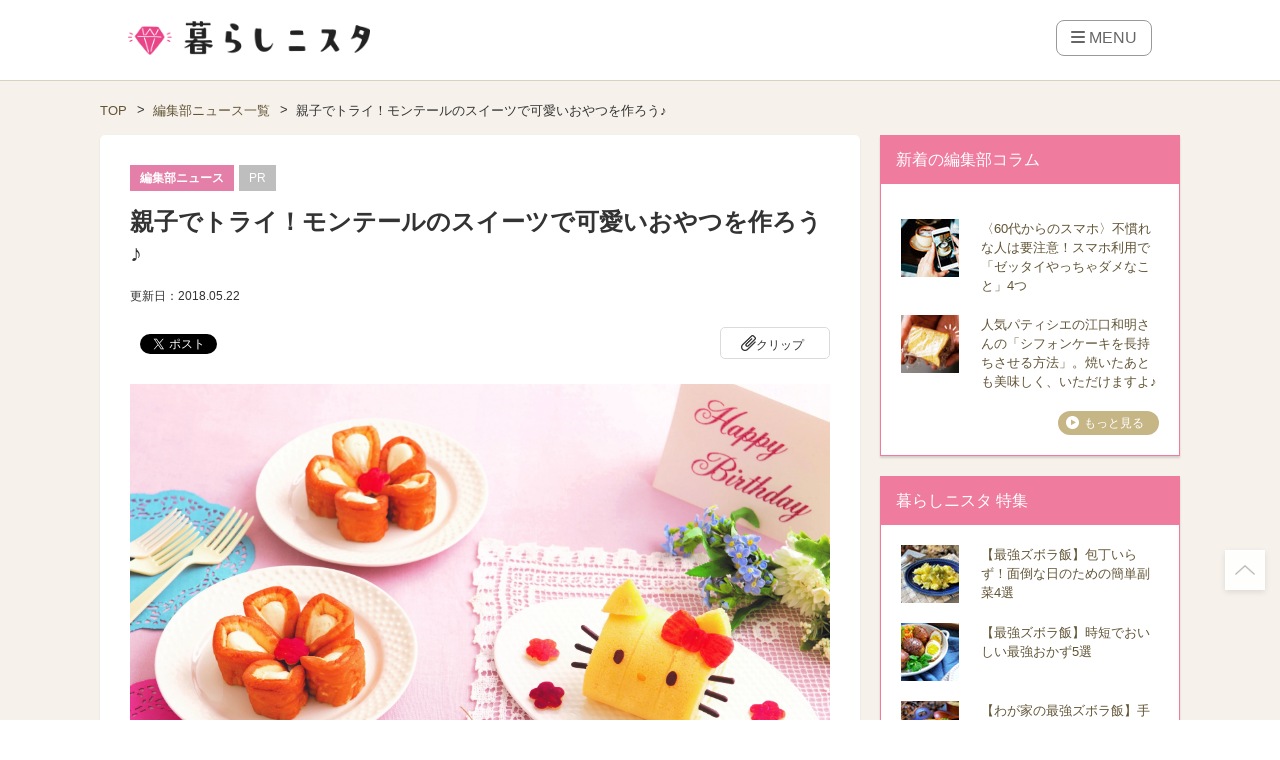

--- FILE ---
content_type: text/html; charset=UTF-8
request_url: https://kurashinista.jp/column/detail/4007
body_size: 35603
content:
<!DOCTYPE html>
<html lang="ja" class="style-pc">

<head prefix="og: http://ogp.me/ns# fb: http://ogp.me/ns/fb# article: http://ogp.me/ns/article#">

    
    <script async src="https://pagead2.googlesyndication.com/pagead/js/adsbygoogle.js?client=ca-pub-2966049699991519" crossorigin="anonymous"></script>
    <link rel="preconnect" href="https://kurashinista.jp/"><link rel="preconnect" href="//img.kurashinista.jp/get/"><link rel="dns-prefetch" href="//static.ak.facebook.com">
<link rel="dns-prefetch" href="//s-static.ak.facebook.com">
<link rel="dns-prefetch" href="//www.facebook.com">
<link rel="dns-prefetch" href="//staticxx.facebook.com">
<link rel="dns-prefetch" href="//connect.facebook.net">
<link rel="dns-prefetch" href="//static.ak.fbcdn.net">
<link rel="dns-prefetch" href="//c.amazon-adsystem.com">
<link rel="dns-prefetch" href="//s.amazon-adsystem.com">
<link rel="dns-prefetch" href="//aax.amazon-adsystem.com">
<link rel="dns-prefetch" href="//ssl.gstatic.com">
<link rel="dns-prefetch" href="//adservice.google.com">
<link rel="dns-prefetch" href="//apis.google.com">
<link rel="dns-prefetch" href="//accounts.google.com">
<link rel="dns-prefetch" href="//pagead2.googlesyndication.com">
<link rel="dns-prefetch" href="//tpc.googlesyndication.com">
<link rel="dns-prefetch" href="//www.googletagmanager.com">
<link rel="dns-prefetch" href="//www.google-analytics.com">
<link rel="dns-prefetch" href="//www.googleadservices.com">
<link rel="dns-prefetch" href="//www.googletagservices.com">
<link rel="dns-prefetch" href="//oauth.googleusercontent.com">
<link rel="dns-prefetch" href="//ad.doubleclick.net">
<link rel="dns-prefetch" href="//bid.g.doubleclick.net">
<link rel="dns-prefetch" href="//securepubads.g.doubleclick.net">
<link rel="dns-prefetch" href="//googleads.g.doubleclick.net">
<link rel="dns-prefetch" href="//api.popin.cc">
<link rel="dns-prefetch" href="//jp.popin.cc">
<link rel="dns-prefetch" href="//discoveryplus.popin.cc">
<link rel="dns-prefetch" href="//i.popincdn.com">
<link rel="dns-prefetch" href="//cdn.treasuredata.com">
<link rel="dns-prefetch" href="//in.treasuredata.com">
<link rel="dns-prefetch" href="//twitter.com">
<link rel="dns-prefetch" href="//cdn.api.twitter.com">
<link rel="dns-prefetch" href="//platform.twitter.com">
<link rel="dns-prefetch" href="//p.twitter.com">
<link rel="dns-prefetch" href="//fastlane.rubiconproject.com">
<link rel="dns-prefetch" href="//s.update.rubiconproject.com">
<link rel="dns-prefetch" href="//ads.rubiconproject.com">
<link rel="dns-prefetch" href="//optimized-by.rubiconproject.com">
<link rel="dns-prefetch" href="//adntokyo.gunosy.com">
<link rel="dns-prefetch" href="//creatives.gunosy.com">
<link rel="dns-prefetch" href="//s-rtb.send.microad.jp">
<link rel="dns-prefetch" href="//aid.send.microad.jp">
<link rel="dns-prefetch" href="//cache.send.microad.jp">
<link rel="dns-prefetch" href="//s.yimg.com">
<link rel="dns-prefetch" href="//yads.c.yimg.jp">
<link rel="dns-prefetch" href="//s.yimg.jp">
<link rel="dns-prefetch" href="//sync.logly.co.jp">
<link rel="dns-prefetch" href="//l.logly.co.jp">
<link rel="dns-prefetch" href="//cdn.logly.co.jp">
<link rel="dns-prefetch" href="//lt.logly.co.jp">
<link rel="dns-prefetch" href="//sh.adingo.jp">
<link rel="dns-prefetch" href="//cdn-fluct.sh.adingo.jp">
<link rel="dns-prefetch" href="//i.adingo.jp">
<link rel="dns-prefetch" href="//cas.adapf.com">
<link rel="dns-prefetch" href="//cds.adapf.com">
<link rel="dns-prefetch" href="//rs.adapf.com">
<link rel="dns-prefetch" href="//bid.adpicker.net">
<link rel="dns-prefetch" href="//cdn.adpicker.net">
<link rel="dns-prefetch" href="//bopenbid.pubmatic.com">
<link rel="dns-prefetch" href="//hbopenbid.pubmatic.com">
<link rel="dns-prefetch" href="//sync.ad-stir.com">
<link rel="dns-prefetch" href="//ad.ad-stir.com">
<link rel="dns-prefetch" href="//js.ad-stir.com">
<link rel="dns-prefetch" href="//adsd-sync.amanad.adtdp.com">
<link rel="dns-prefetch" href="//serval-j.adtdp.com">
<link rel="dns-prefetch" href="//cdn.ampproject.org">
<link rel="dns-prefetch" href="//asset.f-tra.com">
<link rel="dns-prefetch" href="//js-agent.newrelic.com">
<link rel="dns-prefetch" href="//fw.adsafeprotected.com">
<link rel="dns-prefetch" href="//adserver-as.adtech.advertising.com">
<link rel="dns-prefetch" href="//d.socdm.com">
<link rel="dns-prefetch" href="//poets.dspcdn.com">
<link rel="dns-prefetch" href="//cdn.apvdr.com">
<link rel="dns-prefetch" href="//code.createjs.com">
<link rel="dns-prefetch" href="//cdn.ravenjs.com">
<link rel="dns-prefetch" href="//scdn.line-apps.com">
<link rel="dns-prefetch" href="//ib.adnxs.com">
<link rel="dns-prefetch" href="//adn-d.sp.gmossp-sp.jp">
<link rel="dns-prefetch" href="//hbw.adjust-net.jp">
<link rel="dns-prefetch" href="//bam.nr-data.net">
<link rel="dns-prefetch" href="//c1.rfihub.net">
<link rel="dns-prefetch" href="//d.line-scdn.net">
<link rel="dns-prefetch" href="//s0.2mdn.net">
<link rel="dns-prefetch" href="//willgate-publisher-d.openx.net">
<link rel="dns-prefetch" href="//a.teads.tv">
<link rel="preload" as="image" href="/images/common/spacer/transparent_spacer_3x4.png"><link rel="preload" as="image" href="/images/common/spacer/transparent_spacer_16x9.png"><link rel="preload" as="image" href="/images/common/spacer/transparent_spacer_3x2.png"><link rel="preload" as="image" href="/images/common/spacer/transparent_spacer_4x3.png">
    <title>親子でトライ！モンテールのスイーツで可愛いおやつを作ろう♪｜暮らしニスタ</title>

    <meta charset="utf-8"/><script type="text/javascript">(window.NREUM||(NREUM={})).init={ajax:{deny_list:["bam.nr-data.net"]},feature_flags:["soft_nav"]};(window.NREUM||(NREUM={})).loader_config={licenseKey:"4d5ba091d8",applicationID:"488818622",browserID:"491306695"};;/*! For license information please see nr-loader-rum-1.307.0.min.js.LICENSE.txt */
(()=>{var e,t,r={163:(e,t,r)=>{"use strict";r.d(t,{j:()=>E});var n=r(384),i=r(1741);var a=r(2555);r(860).K7.genericEvents;const s="experimental.resources",o="register",c=e=>{if(!e||"string"!=typeof e)return!1;try{document.createDocumentFragment().querySelector(e)}catch{return!1}return!0};var d=r(2614),u=r(944),l=r(8122);const f="[data-nr-mask]",g=e=>(0,l.a)(e,(()=>{const e={feature_flags:[],experimental:{allow_registered_children:!1,resources:!1},mask_selector:"*",block_selector:"[data-nr-block]",mask_input_options:{color:!1,date:!1,"datetime-local":!1,email:!1,month:!1,number:!1,range:!1,search:!1,tel:!1,text:!1,time:!1,url:!1,week:!1,textarea:!1,select:!1,password:!0}};return{ajax:{deny_list:void 0,block_internal:!0,enabled:!0,autoStart:!0},api:{get allow_registered_children(){return e.feature_flags.includes(o)||e.experimental.allow_registered_children},set allow_registered_children(t){e.experimental.allow_registered_children=t},duplicate_registered_data:!1},browser_consent_mode:{enabled:!1},distributed_tracing:{enabled:void 0,exclude_newrelic_header:void 0,cors_use_newrelic_header:void 0,cors_use_tracecontext_headers:void 0,allowed_origins:void 0},get feature_flags(){return e.feature_flags},set feature_flags(t){e.feature_flags=t},generic_events:{enabled:!0,autoStart:!0},harvest:{interval:30},jserrors:{enabled:!0,autoStart:!0},logging:{enabled:!0,autoStart:!0},metrics:{enabled:!0,autoStart:!0},obfuscate:void 0,page_action:{enabled:!0},page_view_event:{enabled:!0,autoStart:!0},page_view_timing:{enabled:!0,autoStart:!0},performance:{capture_marks:!1,capture_measures:!1,capture_detail:!0,resources:{get enabled(){return e.feature_flags.includes(s)||e.experimental.resources},set enabled(t){e.experimental.resources=t},asset_types:[],first_party_domains:[],ignore_newrelic:!0}},privacy:{cookies_enabled:!0},proxy:{assets:void 0,beacon:void 0},session:{expiresMs:d.wk,inactiveMs:d.BB},session_replay:{autoStart:!0,enabled:!1,preload:!1,sampling_rate:10,error_sampling_rate:100,collect_fonts:!1,inline_images:!1,fix_stylesheets:!0,mask_all_inputs:!0,get mask_text_selector(){return e.mask_selector},set mask_text_selector(t){c(t)?e.mask_selector="".concat(t,",").concat(f):""===t||null===t?e.mask_selector=f:(0,u.R)(5,t)},get block_class(){return"nr-block"},get ignore_class(){return"nr-ignore"},get mask_text_class(){return"nr-mask"},get block_selector(){return e.block_selector},set block_selector(t){c(t)?e.block_selector+=",".concat(t):""!==t&&(0,u.R)(6,t)},get mask_input_options(){return e.mask_input_options},set mask_input_options(t){t&&"object"==typeof t?e.mask_input_options={...t,password:!0}:(0,u.R)(7,t)}},session_trace:{enabled:!0,autoStart:!0},soft_navigations:{enabled:!0,autoStart:!0},spa:{enabled:!0,autoStart:!0},ssl:void 0,user_actions:{enabled:!0,elementAttributes:["id","className","tagName","type"]}}})());var p=r(6154),m=r(9324);let h=0;const v={buildEnv:m.F3,distMethod:m.Xs,version:m.xv,originTime:p.WN},b={consented:!1},y={appMetadata:{},get consented(){return this.session?.state?.consent||b.consented},set consented(e){b.consented=e},customTransaction:void 0,denyList:void 0,disabled:!1,harvester:void 0,isolatedBacklog:!1,isRecording:!1,loaderType:void 0,maxBytes:3e4,obfuscator:void 0,onerror:void 0,ptid:void 0,releaseIds:{},session:void 0,timeKeeper:void 0,registeredEntities:[],jsAttributesMetadata:{bytes:0},get harvestCount(){return++h}},_=e=>{const t=(0,l.a)(e,y),r=Object.keys(v).reduce((e,t)=>(e[t]={value:v[t],writable:!1,configurable:!0,enumerable:!0},e),{});return Object.defineProperties(t,r)};var w=r(5701);const x=e=>{const t=e.startsWith("http");e+="/",r.p=t?e:"https://"+e};var R=r(7836),k=r(3241);const A={accountID:void 0,trustKey:void 0,agentID:void 0,licenseKey:void 0,applicationID:void 0,xpid:void 0},S=e=>(0,l.a)(e,A),T=new Set;function E(e,t={},r,s){let{init:o,info:c,loader_config:d,runtime:u={},exposed:l=!0}=t;if(!c){const e=(0,n.pV)();o=e.init,c=e.info,d=e.loader_config}e.init=g(o||{}),e.loader_config=S(d||{}),c.jsAttributes??={},p.bv&&(c.jsAttributes.isWorker=!0),e.info=(0,a.D)(c);const f=e.init,m=[c.beacon,c.errorBeacon];T.has(e.agentIdentifier)||(f.proxy.assets&&(x(f.proxy.assets),m.push(f.proxy.assets)),f.proxy.beacon&&m.push(f.proxy.beacon),e.beacons=[...m],function(e){const t=(0,n.pV)();Object.getOwnPropertyNames(i.W.prototype).forEach(r=>{const n=i.W.prototype[r];if("function"!=typeof n||"constructor"===n)return;let a=t[r];e[r]&&!1!==e.exposed&&"micro-agent"!==e.runtime?.loaderType&&(t[r]=(...t)=>{const n=e[r](...t);return a?a(...t):n})})}(e),(0,n.US)("activatedFeatures",w.B)),u.denyList=[...f.ajax.deny_list||[],...f.ajax.block_internal?m:[]],u.ptid=e.agentIdentifier,u.loaderType=r,e.runtime=_(u),T.has(e.agentIdentifier)||(e.ee=R.ee.get(e.agentIdentifier),e.exposed=l,(0,k.W)({agentIdentifier:e.agentIdentifier,drained:!!w.B?.[e.agentIdentifier],type:"lifecycle",name:"initialize",feature:void 0,data:e.config})),T.add(e.agentIdentifier)}},384:(e,t,r)=>{"use strict";r.d(t,{NT:()=>s,US:()=>u,Zm:()=>o,bQ:()=>d,dV:()=>c,pV:()=>l});var n=r(6154),i=r(1863),a=r(1910);const s={beacon:"bam.nr-data.net",errorBeacon:"bam.nr-data.net"};function o(){return n.gm.NREUM||(n.gm.NREUM={}),void 0===n.gm.newrelic&&(n.gm.newrelic=n.gm.NREUM),n.gm.NREUM}function c(){let e=o();return e.o||(e.o={ST:n.gm.setTimeout,SI:n.gm.setImmediate||n.gm.setInterval,CT:n.gm.clearTimeout,XHR:n.gm.XMLHttpRequest,REQ:n.gm.Request,EV:n.gm.Event,PR:n.gm.Promise,MO:n.gm.MutationObserver,FETCH:n.gm.fetch,WS:n.gm.WebSocket},(0,a.i)(...Object.values(e.o))),e}function d(e,t){let r=o();r.initializedAgents??={},t.initializedAt={ms:(0,i.t)(),date:new Date},r.initializedAgents[e]=t}function u(e,t){o()[e]=t}function l(){return function(){let e=o();const t=e.info||{};e.info={beacon:s.beacon,errorBeacon:s.errorBeacon,...t}}(),function(){let e=o();const t=e.init||{};e.init={...t}}(),c(),function(){let e=o();const t=e.loader_config||{};e.loader_config={...t}}(),o()}},782:(e,t,r)=>{"use strict";r.d(t,{T:()=>n});const n=r(860).K7.pageViewTiming},860:(e,t,r)=>{"use strict";r.d(t,{$J:()=>u,K7:()=>c,P3:()=>d,XX:()=>i,Yy:()=>o,df:()=>a,qY:()=>n,v4:()=>s});const n="events",i="jserrors",a="browser/blobs",s="rum",o="browser/logs",c={ajax:"ajax",genericEvents:"generic_events",jserrors:i,logging:"logging",metrics:"metrics",pageAction:"page_action",pageViewEvent:"page_view_event",pageViewTiming:"page_view_timing",sessionReplay:"session_replay",sessionTrace:"session_trace",softNav:"soft_navigations",spa:"spa"},d={[c.pageViewEvent]:1,[c.pageViewTiming]:2,[c.metrics]:3,[c.jserrors]:4,[c.spa]:5,[c.ajax]:6,[c.sessionTrace]:7,[c.softNav]:8,[c.sessionReplay]:9,[c.logging]:10,[c.genericEvents]:11},u={[c.pageViewEvent]:s,[c.pageViewTiming]:n,[c.ajax]:n,[c.spa]:n,[c.softNav]:n,[c.metrics]:i,[c.jserrors]:i,[c.sessionTrace]:a,[c.sessionReplay]:a,[c.logging]:o,[c.genericEvents]:"ins"}},944:(e,t,r)=>{"use strict";r.d(t,{R:()=>i});var n=r(3241);function i(e,t){"function"==typeof console.debug&&(console.debug("New Relic Warning: https://github.com/newrelic/newrelic-browser-agent/blob/main/docs/warning-codes.md#".concat(e),t),(0,n.W)({agentIdentifier:null,drained:null,type:"data",name:"warn",feature:"warn",data:{code:e,secondary:t}}))}},1687:(e,t,r)=>{"use strict";r.d(t,{Ak:()=>d,Ze:()=>f,x3:()=>u});var n=r(3241),i=r(7836),a=r(3606),s=r(860),o=r(2646);const c={};function d(e,t){const r={staged:!1,priority:s.P3[t]||0};l(e),c[e].get(t)||c[e].set(t,r)}function u(e,t){e&&c[e]&&(c[e].get(t)&&c[e].delete(t),p(e,t,!1),c[e].size&&g(e))}function l(e){if(!e)throw new Error("agentIdentifier required");c[e]||(c[e]=new Map)}function f(e="",t="feature",r=!1){if(l(e),!e||!c[e].get(t)||r)return p(e,t);c[e].get(t).staged=!0,g(e)}function g(e){const t=Array.from(c[e]);t.every(([e,t])=>t.staged)&&(t.sort((e,t)=>e[1].priority-t[1].priority),t.forEach(([t])=>{c[e].delete(t),p(e,t)}))}function p(e,t,r=!0){const s=e?i.ee.get(e):i.ee,c=a.i.handlers;if(!s.aborted&&s.backlog&&c){if((0,n.W)({agentIdentifier:e,type:"lifecycle",name:"drain",feature:t}),r){const e=s.backlog[t],r=c[t];if(r){for(let t=0;e&&t<e.length;++t)m(e[t],r);Object.entries(r).forEach(([e,t])=>{Object.values(t||{}).forEach(t=>{t[0]?.on&&t[0]?.context()instanceof o.y&&t[0].on(e,t[1])})})}}s.isolatedBacklog||delete c[t],s.backlog[t]=null,s.emit("drain-"+t,[])}}function m(e,t){var r=e[1];Object.values(t[r]||{}).forEach(t=>{var r=e[0];if(t[0]===r){var n=t[1],i=e[3],a=e[2];n.apply(i,a)}})}},1738:(e,t,r)=>{"use strict";r.d(t,{U:()=>g,Y:()=>f});var n=r(3241),i=r(9908),a=r(1863),s=r(944),o=r(5701),c=r(3969),d=r(8362),u=r(860),l=r(4261);function f(e,t,r,a){const f=a||r;!f||f[e]&&f[e]!==d.d.prototype[e]||(f[e]=function(){(0,i.p)(c.xV,["API/"+e+"/called"],void 0,u.K7.metrics,r.ee),(0,n.W)({agentIdentifier:r.agentIdentifier,drained:!!o.B?.[r.agentIdentifier],type:"data",name:"api",feature:l.Pl+e,data:{}});try{return t.apply(this,arguments)}catch(e){(0,s.R)(23,e)}})}function g(e,t,r,n,s){const o=e.info;null===r?delete o.jsAttributes[t]:o.jsAttributes[t]=r,(s||null===r)&&(0,i.p)(l.Pl+n,[(0,a.t)(),t,r],void 0,"session",e.ee)}},1741:(e,t,r)=>{"use strict";r.d(t,{W:()=>a});var n=r(944),i=r(4261);class a{#e(e,...t){if(this[e]!==a.prototype[e])return this[e](...t);(0,n.R)(35,e)}addPageAction(e,t){return this.#e(i.hG,e,t)}register(e){return this.#e(i.eY,e)}recordCustomEvent(e,t){return this.#e(i.fF,e,t)}setPageViewName(e,t){return this.#e(i.Fw,e,t)}setCustomAttribute(e,t,r){return this.#e(i.cD,e,t,r)}noticeError(e,t){return this.#e(i.o5,e,t)}setUserId(e,t=!1){return this.#e(i.Dl,e,t)}setApplicationVersion(e){return this.#e(i.nb,e)}setErrorHandler(e){return this.#e(i.bt,e)}addRelease(e,t){return this.#e(i.k6,e,t)}log(e,t){return this.#e(i.$9,e,t)}start(){return this.#e(i.d3)}finished(e){return this.#e(i.BL,e)}recordReplay(){return this.#e(i.CH)}pauseReplay(){return this.#e(i.Tb)}addToTrace(e){return this.#e(i.U2,e)}setCurrentRouteName(e){return this.#e(i.PA,e)}interaction(e){return this.#e(i.dT,e)}wrapLogger(e,t,r){return this.#e(i.Wb,e,t,r)}measure(e,t){return this.#e(i.V1,e,t)}consent(e){return this.#e(i.Pv,e)}}},1863:(e,t,r)=>{"use strict";function n(){return Math.floor(performance.now())}r.d(t,{t:()=>n})},1910:(e,t,r)=>{"use strict";r.d(t,{i:()=>a});var n=r(944);const i=new Map;function a(...e){return e.every(e=>{if(i.has(e))return i.get(e);const t="function"==typeof e?e.toString():"",r=t.includes("[native code]"),a=t.includes("nrWrapper");return r||a||(0,n.R)(64,e?.name||t),i.set(e,r),r})}},2555:(e,t,r)=>{"use strict";r.d(t,{D:()=>o,f:()=>s});var n=r(384),i=r(8122);const a={beacon:n.NT.beacon,errorBeacon:n.NT.errorBeacon,licenseKey:void 0,applicationID:void 0,sa:void 0,queueTime:void 0,applicationTime:void 0,ttGuid:void 0,user:void 0,account:void 0,product:void 0,extra:void 0,jsAttributes:{},userAttributes:void 0,atts:void 0,transactionName:void 0,tNamePlain:void 0};function s(e){try{return!!e.licenseKey&&!!e.errorBeacon&&!!e.applicationID}catch(e){return!1}}const o=e=>(0,i.a)(e,a)},2614:(e,t,r)=>{"use strict";r.d(t,{BB:()=>s,H3:()=>n,g:()=>d,iL:()=>c,tS:()=>o,uh:()=>i,wk:()=>a});const n="NRBA",i="SESSION",a=144e5,s=18e5,o={STARTED:"session-started",PAUSE:"session-pause",RESET:"session-reset",RESUME:"session-resume",UPDATE:"session-update"},c={SAME_TAB:"same-tab",CROSS_TAB:"cross-tab"},d={OFF:0,FULL:1,ERROR:2}},2646:(e,t,r)=>{"use strict";r.d(t,{y:()=>n});class n{constructor(e){this.contextId=e}}},2843:(e,t,r)=>{"use strict";r.d(t,{G:()=>a,u:()=>i});var n=r(3878);function i(e,t=!1,r,i){(0,n.DD)("visibilitychange",function(){if(t)return void("hidden"===document.visibilityState&&e());e(document.visibilityState)},r,i)}function a(e,t,r){(0,n.sp)("pagehide",e,t,r)}},3241:(e,t,r)=>{"use strict";r.d(t,{W:()=>a});var n=r(6154);const i="newrelic";function a(e={}){try{n.gm.dispatchEvent(new CustomEvent(i,{detail:e}))}catch(e){}}},3606:(e,t,r)=>{"use strict";r.d(t,{i:()=>a});var n=r(9908);a.on=s;var i=a.handlers={};function a(e,t,r,a){s(a||n.d,i,e,t,r)}function s(e,t,r,i,a){a||(a="feature"),e||(e=n.d);var s=t[a]=t[a]||{};(s[r]=s[r]||[]).push([e,i])}},3878:(e,t,r)=>{"use strict";function n(e,t){return{capture:e,passive:!1,signal:t}}function i(e,t,r=!1,i){window.addEventListener(e,t,n(r,i))}function a(e,t,r=!1,i){document.addEventListener(e,t,n(r,i))}r.d(t,{DD:()=>a,jT:()=>n,sp:()=>i})},3969:(e,t,r)=>{"use strict";r.d(t,{TZ:()=>n,XG:()=>o,rs:()=>i,xV:()=>s,z_:()=>a});const n=r(860).K7.metrics,i="sm",a="cm",s="storeSupportabilityMetrics",o="storeEventMetrics"},4234:(e,t,r)=>{"use strict";r.d(t,{W:()=>a});var n=r(7836),i=r(1687);class a{constructor(e,t){this.agentIdentifier=e,this.ee=n.ee.get(e),this.featureName=t,this.blocked=!1}deregisterDrain(){(0,i.x3)(this.agentIdentifier,this.featureName)}}},4261:(e,t,r)=>{"use strict";r.d(t,{$9:()=>d,BL:()=>o,CH:()=>g,Dl:()=>_,Fw:()=>y,PA:()=>h,Pl:()=>n,Pv:()=>k,Tb:()=>l,U2:()=>a,V1:()=>R,Wb:()=>x,bt:()=>b,cD:()=>v,d3:()=>w,dT:()=>c,eY:()=>p,fF:()=>f,hG:()=>i,k6:()=>s,nb:()=>m,o5:()=>u});const n="api-",i="addPageAction",a="addToTrace",s="addRelease",o="finished",c="interaction",d="log",u="noticeError",l="pauseReplay",f="recordCustomEvent",g="recordReplay",p="register",m="setApplicationVersion",h="setCurrentRouteName",v="setCustomAttribute",b="setErrorHandler",y="setPageViewName",_="setUserId",w="start",x="wrapLogger",R="measure",k="consent"},5289:(e,t,r)=>{"use strict";r.d(t,{GG:()=>s,Qr:()=>c,sB:()=>o});var n=r(3878),i=r(6389);function a(){return"undefined"==typeof document||"complete"===document.readyState}function s(e,t){if(a())return e();const r=(0,i.J)(e),s=setInterval(()=>{a()&&(clearInterval(s),r())},500);(0,n.sp)("load",r,t)}function o(e){if(a())return e();(0,n.DD)("DOMContentLoaded",e)}function c(e){if(a())return e();(0,n.sp)("popstate",e)}},5607:(e,t,r)=>{"use strict";r.d(t,{W:()=>n});const n=(0,r(9566).bz)()},5701:(e,t,r)=>{"use strict";r.d(t,{B:()=>a,t:()=>s});var n=r(3241);const i=new Set,a={};function s(e,t){const r=t.agentIdentifier;a[r]??={},e&&"object"==typeof e&&(i.has(r)||(t.ee.emit("rumresp",[e]),a[r]=e,i.add(r),(0,n.W)({agentIdentifier:r,loaded:!0,drained:!0,type:"lifecycle",name:"load",feature:void 0,data:e})))}},6154:(e,t,r)=>{"use strict";r.d(t,{OF:()=>c,RI:()=>i,WN:()=>u,bv:()=>a,eN:()=>l,gm:()=>s,mw:()=>o,sb:()=>d});var n=r(1863);const i="undefined"!=typeof window&&!!window.document,a="undefined"!=typeof WorkerGlobalScope&&("undefined"!=typeof self&&self instanceof WorkerGlobalScope&&self.navigator instanceof WorkerNavigator||"undefined"!=typeof globalThis&&globalThis instanceof WorkerGlobalScope&&globalThis.navigator instanceof WorkerNavigator),s=i?window:"undefined"!=typeof WorkerGlobalScope&&("undefined"!=typeof self&&self instanceof WorkerGlobalScope&&self||"undefined"!=typeof globalThis&&globalThis instanceof WorkerGlobalScope&&globalThis),o=Boolean("hidden"===s?.document?.visibilityState),c=/iPad|iPhone|iPod/.test(s.navigator?.userAgent),d=c&&"undefined"==typeof SharedWorker,u=((()=>{const e=s.navigator?.userAgent?.match(/Firefox[/\s](\d+\.\d+)/);Array.isArray(e)&&e.length>=2&&e[1]})(),Date.now()-(0,n.t)()),l=()=>"undefined"!=typeof PerformanceNavigationTiming&&s?.performance?.getEntriesByType("navigation")?.[0]?.responseStart},6389:(e,t,r)=>{"use strict";function n(e,t=500,r={}){const n=r?.leading||!1;let i;return(...r)=>{n&&void 0===i&&(e.apply(this,r),i=setTimeout(()=>{i=clearTimeout(i)},t)),n||(clearTimeout(i),i=setTimeout(()=>{e.apply(this,r)},t))}}function i(e){let t=!1;return(...r)=>{t||(t=!0,e.apply(this,r))}}r.d(t,{J:()=>i,s:()=>n})},6630:(e,t,r)=>{"use strict";r.d(t,{T:()=>n});const n=r(860).K7.pageViewEvent},7699:(e,t,r)=>{"use strict";r.d(t,{It:()=>a,KC:()=>o,No:()=>i,qh:()=>s});var n=r(860);const i=16e3,a=1e6,s="SESSION_ERROR",o={[n.K7.logging]:!0,[n.K7.genericEvents]:!1,[n.K7.jserrors]:!1,[n.K7.ajax]:!1}},7836:(e,t,r)=>{"use strict";r.d(t,{P:()=>o,ee:()=>c});var n=r(384),i=r(8990),a=r(2646),s=r(5607);const o="nr@context:".concat(s.W),c=function e(t,r){var n={},s={},u={},l=!1;try{l=16===r.length&&d.initializedAgents?.[r]?.runtime.isolatedBacklog}catch(e){}var f={on:p,addEventListener:p,removeEventListener:function(e,t){var r=n[e];if(!r)return;for(var i=0;i<r.length;i++)r[i]===t&&r.splice(i,1)},emit:function(e,r,n,i,a){!1!==a&&(a=!0);if(c.aborted&&!i)return;t&&a&&t.emit(e,r,n);var o=g(n);m(e).forEach(e=>{e.apply(o,r)});var d=v()[s[e]];d&&d.push([f,e,r,o]);return o},get:h,listeners:m,context:g,buffer:function(e,t){const r=v();if(t=t||"feature",f.aborted)return;Object.entries(e||{}).forEach(([e,n])=>{s[n]=t,t in r||(r[t]=[])})},abort:function(){f._aborted=!0,Object.keys(f.backlog).forEach(e=>{delete f.backlog[e]})},isBuffering:function(e){return!!v()[s[e]]},debugId:r,backlog:l?{}:t&&"object"==typeof t.backlog?t.backlog:{},isolatedBacklog:l};return Object.defineProperty(f,"aborted",{get:()=>{let e=f._aborted||!1;return e||(t&&(e=t.aborted),e)}}),f;function g(e){return e&&e instanceof a.y?e:e?(0,i.I)(e,o,()=>new a.y(o)):new a.y(o)}function p(e,t){n[e]=m(e).concat(t)}function m(e){return n[e]||[]}function h(t){return u[t]=u[t]||e(f,t)}function v(){return f.backlog}}(void 0,"globalEE"),d=(0,n.Zm)();d.ee||(d.ee=c)},8122:(e,t,r)=>{"use strict";r.d(t,{a:()=>i});var n=r(944);function i(e,t){try{if(!e||"object"!=typeof e)return(0,n.R)(3);if(!t||"object"!=typeof t)return(0,n.R)(4);const r=Object.create(Object.getPrototypeOf(t),Object.getOwnPropertyDescriptors(t)),a=0===Object.keys(r).length?e:r;for(let s in a)if(void 0!==e[s])try{if(null===e[s]){r[s]=null;continue}Array.isArray(e[s])&&Array.isArray(t[s])?r[s]=Array.from(new Set([...e[s],...t[s]])):"object"==typeof e[s]&&"object"==typeof t[s]?r[s]=i(e[s],t[s]):r[s]=e[s]}catch(e){r[s]||(0,n.R)(1,e)}return r}catch(e){(0,n.R)(2,e)}}},8362:(e,t,r)=>{"use strict";r.d(t,{d:()=>a});var n=r(9566),i=r(1741);class a extends i.W{agentIdentifier=(0,n.LA)(16)}},8374:(e,t,r)=>{r.nc=(()=>{try{return document?.currentScript?.nonce}catch(e){}return""})()},8990:(e,t,r)=>{"use strict";r.d(t,{I:()=>i});var n=Object.prototype.hasOwnProperty;function i(e,t,r){if(n.call(e,t))return e[t];var i=r();if(Object.defineProperty&&Object.keys)try{return Object.defineProperty(e,t,{value:i,writable:!0,enumerable:!1}),i}catch(e){}return e[t]=i,i}},9324:(e,t,r)=>{"use strict";r.d(t,{F3:()=>i,Xs:()=>a,xv:()=>n});const n="1.307.0",i="PROD",a="CDN"},9566:(e,t,r)=>{"use strict";r.d(t,{LA:()=>o,bz:()=>s});var n=r(6154);const i="xxxxxxxx-xxxx-4xxx-yxxx-xxxxxxxxxxxx";function a(e,t){return e?15&e[t]:16*Math.random()|0}function s(){const e=n.gm?.crypto||n.gm?.msCrypto;let t,r=0;return e&&e.getRandomValues&&(t=e.getRandomValues(new Uint8Array(30))),i.split("").map(e=>"x"===e?a(t,r++).toString(16):"y"===e?(3&a()|8).toString(16):e).join("")}function o(e){const t=n.gm?.crypto||n.gm?.msCrypto;let r,i=0;t&&t.getRandomValues&&(r=t.getRandomValues(new Uint8Array(e)));const s=[];for(var o=0;o<e;o++)s.push(a(r,i++).toString(16));return s.join("")}},9908:(e,t,r)=>{"use strict";r.d(t,{d:()=>n,p:()=>i});var n=r(7836).ee.get("handle");function i(e,t,r,i,a){a?(a.buffer([e],i),a.emit(e,t,r)):(n.buffer([e],i),n.emit(e,t,r))}}},n={};function i(e){var t=n[e];if(void 0!==t)return t.exports;var a=n[e]={exports:{}};return r[e](a,a.exports,i),a.exports}i.m=r,i.d=(e,t)=>{for(var r in t)i.o(t,r)&&!i.o(e,r)&&Object.defineProperty(e,r,{enumerable:!0,get:t[r]})},i.f={},i.e=e=>Promise.all(Object.keys(i.f).reduce((t,r)=>(i.f[r](e,t),t),[])),i.u=e=>"nr-rum-1.307.0.min.js",i.o=(e,t)=>Object.prototype.hasOwnProperty.call(e,t),e={},t="NRBA-1.307.0.PROD:",i.l=(r,n,a,s)=>{if(e[r])e[r].push(n);else{var o,c;if(void 0!==a)for(var d=document.getElementsByTagName("script"),u=0;u<d.length;u++){var l=d[u];if(l.getAttribute("src")==r||l.getAttribute("data-webpack")==t+a){o=l;break}}if(!o){c=!0;var f={296:"sha512-3EXXyZqgAupfCzApe8jx8MLgGn3TbzhyI1Jve2HiIeHZU3eYpQT4hF0fMRkBBDdQT8+b9YmzmeYUZ4Q/8KBSNg=="};(o=document.createElement("script")).charset="utf-8",i.nc&&o.setAttribute("nonce",i.nc),o.setAttribute("data-webpack",t+a),o.src=r,0!==o.src.indexOf(window.location.origin+"/")&&(o.crossOrigin="anonymous"),f[s]&&(o.integrity=f[s])}e[r]=[n];var g=(t,n)=>{o.onerror=o.onload=null,clearTimeout(p);var i=e[r];if(delete e[r],o.parentNode&&o.parentNode.removeChild(o),i&&i.forEach(e=>e(n)),t)return t(n)},p=setTimeout(g.bind(null,void 0,{type:"timeout",target:o}),12e4);o.onerror=g.bind(null,o.onerror),o.onload=g.bind(null,o.onload),c&&document.head.appendChild(o)}},i.r=e=>{"undefined"!=typeof Symbol&&Symbol.toStringTag&&Object.defineProperty(e,Symbol.toStringTag,{value:"Module"}),Object.defineProperty(e,"__esModule",{value:!0})},i.p="https://js-agent.newrelic.com/",(()=>{var e={374:0,840:0};i.f.j=(t,r)=>{var n=i.o(e,t)?e[t]:void 0;if(0!==n)if(n)r.push(n[2]);else{var a=new Promise((r,i)=>n=e[t]=[r,i]);r.push(n[2]=a);var s=i.p+i.u(t),o=new Error;i.l(s,r=>{if(i.o(e,t)&&(0!==(n=e[t])&&(e[t]=void 0),n)){var a=r&&("load"===r.type?"missing":r.type),s=r&&r.target&&r.target.src;o.message="Loading chunk "+t+" failed: ("+a+": "+s+")",o.name="ChunkLoadError",o.type=a,o.request=s,n[1](o)}},"chunk-"+t,t)}};var t=(t,r)=>{var n,a,[s,o,c]=r,d=0;if(s.some(t=>0!==e[t])){for(n in o)i.o(o,n)&&(i.m[n]=o[n]);if(c)c(i)}for(t&&t(r);d<s.length;d++)a=s[d],i.o(e,a)&&e[a]&&e[a][0](),e[a]=0},r=self["webpackChunk:NRBA-1.307.0.PROD"]=self["webpackChunk:NRBA-1.307.0.PROD"]||[];r.forEach(t.bind(null,0)),r.push=t.bind(null,r.push.bind(r))})(),(()=>{"use strict";i(8374);var e=i(8362),t=i(860);const r=Object.values(t.K7);var n=i(163);var a=i(9908),s=i(1863),o=i(4261),c=i(1738);var d=i(1687),u=i(4234),l=i(5289),f=i(6154),g=i(944),p=i(384);const m=e=>f.RI&&!0===e?.privacy.cookies_enabled;function h(e){return!!(0,p.dV)().o.MO&&m(e)&&!0===e?.session_trace.enabled}var v=i(6389),b=i(7699);class y extends u.W{constructor(e,t){super(e.agentIdentifier,t),this.agentRef=e,this.abortHandler=void 0,this.featAggregate=void 0,this.loadedSuccessfully=void 0,this.onAggregateImported=new Promise(e=>{this.loadedSuccessfully=e}),this.deferred=Promise.resolve(),!1===e.init[this.featureName].autoStart?this.deferred=new Promise((t,r)=>{this.ee.on("manual-start-all",(0,v.J)(()=>{(0,d.Ak)(e.agentIdentifier,this.featureName),t()}))}):(0,d.Ak)(e.agentIdentifier,t)}importAggregator(e,t,r={}){if(this.featAggregate)return;const n=async()=>{let n;await this.deferred;try{if(m(e.init)){const{setupAgentSession:t}=await i.e(296).then(i.bind(i,3305));n=t(e)}}catch(e){(0,g.R)(20,e),this.ee.emit("internal-error",[e]),(0,a.p)(b.qh,[e],void 0,this.featureName,this.ee)}try{if(!this.#t(this.featureName,n,e.init))return(0,d.Ze)(this.agentIdentifier,this.featureName),void this.loadedSuccessfully(!1);const{Aggregate:i}=await t();this.featAggregate=new i(e,r),e.runtime.harvester.initializedAggregates.push(this.featAggregate),this.loadedSuccessfully(!0)}catch(e){(0,g.R)(34,e),this.abortHandler?.(),(0,d.Ze)(this.agentIdentifier,this.featureName,!0),this.loadedSuccessfully(!1),this.ee&&this.ee.abort()}};f.RI?(0,l.GG)(()=>n(),!0):n()}#t(e,r,n){if(this.blocked)return!1;switch(e){case t.K7.sessionReplay:return h(n)&&!!r;case t.K7.sessionTrace:return!!r;default:return!0}}}var _=i(6630),w=i(2614),x=i(3241);class R extends y{static featureName=_.T;constructor(e){var t;super(e,_.T),this.setupInspectionEvents(e.agentIdentifier),t=e,(0,c.Y)(o.Fw,function(e,r){"string"==typeof e&&("/"!==e.charAt(0)&&(e="/"+e),t.runtime.customTransaction=(r||"http://custom.transaction")+e,(0,a.p)(o.Pl+o.Fw,[(0,s.t)()],void 0,void 0,t.ee))},t),this.importAggregator(e,()=>i.e(296).then(i.bind(i,3943)))}setupInspectionEvents(e){const t=(t,r)=>{t&&(0,x.W)({agentIdentifier:e,timeStamp:t.timeStamp,loaded:"complete"===t.target.readyState,type:"window",name:r,data:t.target.location+""})};(0,l.sB)(e=>{t(e,"DOMContentLoaded")}),(0,l.GG)(e=>{t(e,"load")}),(0,l.Qr)(e=>{t(e,"navigate")}),this.ee.on(w.tS.UPDATE,(t,r)=>{(0,x.W)({agentIdentifier:e,type:"lifecycle",name:"session",data:r})})}}class k extends e.d{constructor(e){var t;(super(),f.gm)?(this.features={},(0,p.bQ)(this.agentIdentifier,this),this.desiredFeatures=new Set(e.features||[]),this.desiredFeatures.add(R),(0,n.j)(this,e,e.loaderType||"agent"),t=this,(0,c.Y)(o.cD,function(e,r,n=!1){if("string"==typeof e){if(["string","number","boolean"].includes(typeof r)||null===r)return(0,c.U)(t,e,r,o.cD,n);(0,g.R)(40,typeof r)}else(0,g.R)(39,typeof e)},t),function(e){(0,c.Y)(o.Dl,function(t,r=!1){if("string"!=typeof t&&null!==t)return void(0,g.R)(41,typeof t);const n=e.info.jsAttributes["enduser.id"];r&&null!=n&&n!==t?(0,a.p)(o.Pl+"setUserIdAndResetSession",[t],void 0,"session",e.ee):(0,c.U)(e,"enduser.id",t,o.Dl,!0)},e)}(this),function(e){(0,c.Y)(o.nb,function(t){if("string"==typeof t||null===t)return(0,c.U)(e,"application.version",t,o.nb,!1);(0,g.R)(42,typeof t)},e)}(this),function(e){(0,c.Y)(o.d3,function(){e.ee.emit("manual-start-all")},e)}(this),function(e){(0,c.Y)(o.Pv,function(t=!0){if("boolean"==typeof t){if((0,a.p)(o.Pl+o.Pv,[t],void 0,"session",e.ee),e.runtime.consented=t,t){const t=e.features.page_view_event;t.onAggregateImported.then(e=>{const r=t.featAggregate;e&&!r.sentRum&&r.sendRum()})}}else(0,g.R)(65,typeof t)},e)}(this),this.run()):(0,g.R)(21)}get config(){return{info:this.info,init:this.init,loader_config:this.loader_config,runtime:this.runtime}}get api(){return this}run(){try{const e=function(e){const t={};return r.forEach(r=>{t[r]=!!e[r]?.enabled}),t}(this.init),n=[...this.desiredFeatures];n.sort((e,r)=>t.P3[e.featureName]-t.P3[r.featureName]),n.forEach(r=>{if(!e[r.featureName]&&r.featureName!==t.K7.pageViewEvent)return;if(r.featureName===t.K7.spa)return void(0,g.R)(67);const n=function(e){switch(e){case t.K7.ajax:return[t.K7.jserrors];case t.K7.sessionTrace:return[t.K7.ajax,t.K7.pageViewEvent];case t.K7.sessionReplay:return[t.K7.sessionTrace];case t.K7.pageViewTiming:return[t.K7.pageViewEvent];default:return[]}}(r.featureName).filter(e=>!(e in this.features));n.length>0&&(0,g.R)(36,{targetFeature:r.featureName,missingDependencies:n}),this.features[r.featureName]=new r(this)})}catch(e){(0,g.R)(22,e);for(const e in this.features)this.features[e].abortHandler?.();const t=(0,p.Zm)();delete t.initializedAgents[this.agentIdentifier]?.features,delete this.sharedAggregator;return t.ee.get(this.agentIdentifier).abort(),!1}}}var A=i(2843),S=i(782);class T extends y{static featureName=S.T;constructor(e){super(e,S.T),f.RI&&((0,A.u)(()=>(0,a.p)("docHidden",[(0,s.t)()],void 0,S.T,this.ee),!0),(0,A.G)(()=>(0,a.p)("winPagehide",[(0,s.t)()],void 0,S.T,this.ee)),this.importAggregator(e,()=>i.e(296).then(i.bind(i,2117))))}}var E=i(3969);class I extends y{static featureName=E.TZ;constructor(e){super(e,E.TZ),f.RI&&document.addEventListener("securitypolicyviolation",e=>{(0,a.p)(E.xV,["Generic/CSPViolation/Detected"],void 0,this.featureName,this.ee)}),this.importAggregator(e,()=>i.e(296).then(i.bind(i,9623)))}}new k({features:[R,T,I],loaderType:"lite"})})()})();</script><link href="/favicon.ico?1768788000" type="image/x-icon" rel="icon"/><link href="/favicon.ico?1768788000" type="image/x-icon" rel="shortcut icon"/><link rel="apple-touch-icon" href="/images/Icon.png" /><link rel="apple-touch-icon" sizes="57x57" href="/images/Icon.png" /><link rel="apple-touch-icon" sizes="72x72" href="/images/Icon-72.png" /><link rel="apple-touch-icon" sizes="76x76" href="/images/Icon-76.png" /><link rel="apple-touch-icon" sizes="114x114" href="/images/Icon@2x.png" /><link rel="apple-touch-icon" sizes="120x120" href="/images/Icon-60@2x.png" /><link rel="apple-touch-icon" sizes="144x144" href="/images/Icon-72@2x.png" /><link rel="apple-touch-icon" sizes="152x152" href="/images/Icon-76@2x.png" /><link rel="apple-touch-icon" sizes="180x180" href="/images/Icon-60@3x.png" /><meta name="viewport" content="width=device-width"><meta name="apple-mobile-web-app-title" content="暮らしニスタ" /><meta property="fb:pages" content="229473543864985" /><link rel="canonical" href="https://kurashinista.jp/column/detail/4007" /><meta name="description" content="こだわりの素材と、独自製法で作ったスイーツが人気の「モンテール」。スーパーなどで手軽に買える、クオリティの高いシュークリームやロールケーキにはファンがたくさん！
「モンテール」は商品のおいしさを追求するだけでなく、楽しさをもっとプラスしたいという思いから、アレンジレシピの紹介やイベント開催など、さまざまな形で情報を発信しています。
"/><meta name="twitter:description" content="こだわりの素材と、独自製法で作ったスイーツが人気の「モンテール」。スーパーなどで手軽に買える、クオリティの高いシュークリームやロールケーキにはファンがたくさん！
「モンテール」は商品のおいしさを追求するだけでなく、楽しさをもっとプラスしたいという思いから、アレンジレシピの紹介やイベント開催など、さまざまな形で情報を発信しています。
"/><meta name="item-title" content="親子でトライ！モンテールのスイーツで可愛いおやつを作ろう♪"/><meta name="pubdate" content="2018-05-22T12:30:08+09:00"/><meta name="author" content="暮らしニスタ編集部"/><meta name="date" content="2018-05-22T12:30:08+09:00"/><meta name='keywords' content='PR' /><meta name="robots" content="max-image-preview:large">
<meta name="p:domain_verify" content="ff71141f7ebb7e4ab486357a56678421"/><meta name="twitter:card" content="summary_large_image"/><meta name="twitter:site" content="@kurashinista"/><meta property="og:image" content="https://img.kurashinista.jp/get/2018/05/10/a18c12eebee1718b15e32e35f01776b4.jpg?csize=1200x630"><meta property="og:title" content="親子でトライ！モンテールのスイーツで可愛いおやつを作ろう♪"><meta property="og:url" content="https://kurashinista.jp/column/detail/4007"><meta property="og:description" content="こだわりの素材と、独自製法で作ったスイーツが人気の「モンテール」。スーパーなどで手軽に買える、クオリティの高いシュークリームやロールケーキにはファンがたくさん！
「モンテール」は商品のおいしさを追求するだけでなく、楽しさをもっとプラスしたいという思いから、アレンジレシピの紹介やイベント開催など、さまざまな形で情報を発信しています。
"><meta property="fb:app_id" content="933152010139060"><meta property="og:type" content="article"><script type="application/ld+json">{"@context":"http:\/\/schema.org","@type":"Article","headline":"\u89aa\u5b50\u3067\u30c8\u30e9\u30a4\uff01\u30e2\u30f3\u30c6\u30fc\u30eb\u306e\u30b9\u30a4\u30fc\u30c4\u3067\u53ef\u611b\u3044\u304a\u3084\u3064\u3092\u4f5c\u308d\u3046\u266a","description":"\u3053\u3060\u308f\u308a\u306e\u7d20\u6750\u3068\u3001\u72ec\u81ea\u88fd\u6cd5\u3067\u4f5c\u3063\u305f\u30b9\u30a4\u30fc\u30c4\u304c\u4eba\u6c17\u306e\u300c\u30e2\u30f3\u30c6\u30fc\u30eb\u300d\u3002\u30b9\u30fc\u30d1\u30fc\u306a\u3069\u3067\u624b\u8efd\u306b\u8cb7\u3048\u308b\u3001\u30af\u30aa\u30ea\u30c6\u30a3\u306e\u9ad8\u3044\u30b7\u30e5\u30fc\u30af\u30ea\u30fc\u30e0\u3084\u30ed\u30fc\u30eb\u30b1\u30fc\u30ad\u306b\u306f\u30d5\u30a1\u30f3\u304c\u305f\u304f\u3055\u3093\uff01\r\n\u300c\u30e2\u30f3\u30c6\u30fc\u30eb\u300d\u306f\u5546\u54c1\u306e\u304a\u3044\u3057\u3055\u3092\u8ffd\u6c42\u3059\u308b\u3060\u3051\u3067\u306a\u304f\u3001\u697d\u3057\u3055\u3092\u3082\u3063\u3068\u30d7\u30e9\u30b9\u3057\u305f\u3044\u3068\u3044\u3046\u601d\u3044\u304b\u3089\u3001\u30a2\u30ec\u30f3\u30b8\u30ec\u30b7\u30d4\u306e\u7d39\u4ecb\u3084\u30a4\u30d9\u30f3\u30c8\u958b\u50ac\u306a\u3069\u3001\u3055\u307e\u3056\u307e\u306a\u5f62\u3067\u60c5\u5831\u3092\u767a\u4fe1\u3057\u3066\u3044\u307e\u3059\u3002\r\n","datePublished":"2018\/05\/22 12:30:08","dateModified":"2018\/05\/22 12:30:08","image":{"@type":"ImageObject","url":"https:\/\/img.kurashinista.jp\/get\/2018\/05\/10\/a18c12eebee1718b15e32e35f01776b4.jpg?size=900x600&v=1","width":"900px","height":"600px"},"author":{"@type":"Person","name":"\u66ae\u3089\u3057\u30cb\u30b9\u30bf\u7de8\u96c6\u90e8"},"publisher":{"@type":"Organization","name":"\u66ae\u3089\u3057\u30cb\u30b9\u30bf","logo":{"@type":"imageObject","url":"https:\/\/kurashinista.jp\/images\/logo290x50.png","width":"290x","height":"50px"}},"mainEntityOfPage":{"@type":"WebPage","@id":"https:\/\/kurashinista.jp\/column\/detail\/4007"}}</script><script type="application/ld+json">{"@context":"http:\/\/schema.org","@type":"BreadcrumbList","itemListElement":[{"@type":"ListItem","position":1,"item":{"@id":"https:\/\/kurashinista.jp\/column\/index?type=1","name":"\u7de8\u96c6\u90e8\u30cb\u30e5\u30fc\u30b9\u4e00\u89a7"}},{"@type":"ListItem","position":2,"item":{"@id":"https:\/\/kurashinista.jp\/column\/detail\/4007","name":"\u89aa\u5b50\u3067\u30c8\u30e9\u30a4\uff01\u30e2\u30f3\u30c6\u30fc\u30eb\u306e\u30b9\u30a4\u30fc\u30c4\u3067\u53ef\u611b\u3044\u304a\u3084\u3064\u3092\u4f5c\u308d\u3046\u266a"}}]}</script>
	<link rel="stylesheet" href="/css/mdkn.css?1769480641"/>
	<link rel="stylesheet" href="/css/mdkn_pc.css?1769480641"/>
	<link rel="stylesheet" href="/lib/jquery/jquery.nice-select/css/nice-select.min.css?1768788001"/>
	<link rel="stylesheet" href="https://cdnjs.cloudflare.com/ajax/libs/font-awesome/6.4.0/css/all.min.css"/>
<script>var VIEW_VARS = {"webroot":"https:\/\/kurashinista.jp\/","is_login":false,"is_pc":true,"is_sp":false,"is_app":false,"user_status_id":null,"user_status_default_key":"default","view_mode_pc":"pc","cookie_view_mode_key":"MDKN_VIEW_MODE","message_confirm_email":{"sended":"\u8a8d\u8a3c\u30e1\u30fc\u30eb\u3092\u518d\u9001\u4fe1\u3057\u307e\u3057\u305f\u3002\u30e1\u30fc\u30eb\u306e\u5185\u5bb9\u306b\u5f93\u3063\u3066\u3001\u8a8d\u8a3c\u3057\u3066\u304f\u3060\u3055\u3044\u3002","sended_fail":"\u8a8d\u8a3c\u30e1\u30fc\u30eb\u306e\u518d\u9001\u4fe1\u306b\u5931\u6557\u3057\u307e\u3057\u305f\u3002"},"social":{"facebook":{"app_id":"933152010139060"}},"house_building_tag_id_start":200000,"house_building_tag_id_end":200999}; </script><script>(function(w,d,s,l,i){w[l]=w[l]||[];w[l].push({'gtm.start':
new Date().getTime(),event:'gtm.js'});var f=d.getElementsByTagName(s)[0],
j=d.createElement(s),dl=l!='dataLayer'?'&l='+l:'';j.async=true;j.src='https://www.googletagmanager.com/gtm.js?id='+i+dl;f.parentNode.insertBefore(j,f);
})(window,document,'script','dataLayer','GTM-PB4M37D');</script>
<script>(function(w,d,s,l,i){w[l]=w[l]||[];w[l].push({'gtm.start':
new Date().getTime(),event:'gtm.js'});var f=d.getElementsByTagName(s)[0],
j=d.createElement(s),dl=l!='dataLayer'?'&l='+l:'';j.async=true;j.src='https://www.googletagmanager.com/gtm.js?id='+i+dl;f.parentNode.insertBefore(j,f);
})(window,document,'script','dataLayer','GTM-KLZL2VJ');</script><!-- ads id popin_native-->
<!-- Global site tag (gtag.js) - Google Analytics -->
<script async src="https://www.googletagmanager.com/gtag/js?id=UA-52654193-1"></script>
<script>
  
  gtag('set', {'dimension9': '1'});gtag('set', {'dimension10': '12'});gtag('set', {'dimension11': '1'});gtag('set', {'dimension12': '(not set)'});
  window.dataLayer = window.dataLayer || [];
  function gtag(){dataLayer.push(arguments);}
  gtag('js', new Date());
  gtag('config', 'UA-52654193-1');
</script><script>
/**
 * Google アナリティクスでアウトバウンドリンクのクリックをトラッキングする関数。
 * この関数では有効な URL 文字列を引数として受け取り、その URL 文字列を
 * イベントのラベルとして使用する。transport メソッドを 'beacon' に設定すると
 * 対応ブラウザでは 'navigator.sendBeacon' を使ってヒットが送信される。
 */
var trackOutboundLink = function(outboundUrl) {
    ga('send', 'event', 'outbound', 'click', outboundUrl, {
     'transport': 'beacon',
     'hitCallback': function(){document.location = outboundUrl;}
   });
}
</script><script type="text/javascript">
    window.frtn=window.frtn||function(){
        (frtn.q=frtn.q||[]).push(arguments)
    };
    frtn("init",{
        service_id:"cova_175",
        site_id:"site_86",
        tag_id:"tag_192",
        kurashi_param:"その他生活の知恵"
    });
    frtn("send","pageview");
</script>
<script defer type="text/javascript" src="https://frtn.socdm.com/tags/insight.js"></script>
        <script data-sdk="l/1.1.10" data-cfasync="false" nowprocket src="https://html-load.com/loader.min.js" charset="UTF-8"></script>
<script nowprocket>(function(){function t(o,e){const r=n();return(t=function(t,n){return r[t-=309]})(o,e)}function n(){const t=["style","792872oOmMCL","documentElement","title","querySelectorAll","localStorage","name","VGhlcmUgd2FzIGEgcHJvYmxlbSBsb2FkaW5nIHRoZSBwYWdlLiBQbGVhc2UgY2xpY2sgT0sgdG8gbGVhcm4gbW9yZS4=","282786fMMJDo","loader-check","Cannot find currentScript","reload","textContent","charCodeAt","as_","&url=","script","map","loader_light","recovery","text","315540RTyVlu","last_bfa_at","split","href","length","&domain=","Script not found",'/loader.min.js"]',"from","none","width","width: 100vw; height: 100vh; z-index: 2147483647; position: fixed; left: 0; top: 0;","https://report.error-report.com/modal?eventId=&error=Vml0YWwgQVBJIGJsb2NrZWQ%3D&domain=","connection","https://error-report.com/report","querySelector","https://report.error-report.com/modal?eventId=","rtt","POST","87706KyRVLS","contains","src","height","close-error-report","error","Failed to load script: ",'script[src*="//',"3nLwbiH","/loader.min.js","append","hostname","outerHTML","&error=","onLine","setItem","addEventListener","btoa","setAttribute","toString","appendChild","display","searchParams","location","check","https://","type","currentScript","concat","148728JJjXGq","iframe","21QNapZW","data","createElement","link,style","Fallback Failed","_fa_","forEach","as_index","105042KWystp","getComputedStyle","host","value","removeEventListener","now","url","write","attributes","getBoundingClientRect","message","975180lrCXsz","as_modal_loaded","remove","https://report.error-report.com/modal?eventId=&error="];return(n=function(){return t})()}(function(){const o=t,e=n();for(;;)try{if(102011===parseInt(o(360))/1+parseInt(o(321))/2+parseInt(o(329))/3*(-parseInt(o(376))/4)+parseInt(o(371))/5+parseInt(o(383))/6+-parseInt(o(352))/7*(parseInt(o(350))/8)+-parseInt(o(396))/9)break;e.push(e.shift())}catch(t){e.push(e.shift())}})(),(()=>{"use strict";const n=t,o=n=>{const o=t;let e=0;for(let t=0,r=n[o(400)];t<r;t++)e=(e<<5)-e+n[o(388)](t),e|=0;return e},e=class{static[n(345)](){const t=n;var e,r;let c=arguments[t(400)]>0&&void 0!==arguments[0]?arguments[0]:t(394),a=!(arguments[t(400)]>1&&void 0!==arguments[1])||arguments[1];const i=Date[t(365)](),s=i-i%864e5,l=s-864e5,d=s+864e5,u=t(389)+o(c+"_"+s),w=t(389)+o(c+"_"+l),h=t(389)+o(c+"_"+d);return u!==w&&u!==h&&w!==h&&!(null!==(e=null!==(r=window[u])&&void 0!==r?r:window[w])&&void 0!==e?e:window[h])&&(a&&(window[u]=!0,window[w]=!0,window[h]=!0),!0)}};function r(o,e){const r=n;try{window[r(380)][r(336)](window[r(344)][r(362)]+r(357)+btoa(r(397)),Date[r(365)]()[r(340)]())}catch(t){}try{!async function(n,o){const e=r;try{if(await async function(){const n=t;try{if(await async function(){const n=t;if(!navigator[n(335)])return!0;try{await fetch(location[n(399)])}catch(t){return!0}return!1}())return!0;try{if(navigator[n(315)][n(319)]>1e3)return!0}catch(t){}return!1}catch(t){return!1}}())return;const r=await async function(n){const o=t;try{const t=new URL(o(316));t[o(343)][o(331)](o(347),o(393)),t[o(343)][o(331)](o(378),""),t[o(343)][o(331)](o(370),n),t[o(343)][o(331)](o(366),location[o(399)]);const e=await fetch(t[o(399)],{method:o(320)});return await e[o(395)]()}catch(t){return o(326)}}(n);document[e(379)](e(355))[e(358)]((t=>{const n=e;t[n(373)](),t[n(387)]=""}));let a=!1;window[e(337)](e(370),(t=>{const n=e;n(372)===t[n(353)]&&(a=!0)}));const i=document[e(354)](e(351));i[e(323)]=e(318)[e(349)](r,e(334))[e(349)](btoa(n),e(401))[e(349)](o,e(390))[e(349)](btoa(location[e(399)])),i[e(339)](e(375),e(313)),document[e(377)][e(341)](i);const s=t=>{const n=e;n(325)===t[n(353)]&&(i[n(373)](),window[n(364)](n(370),s))};window[e(337)](e(370),s);const l=()=>{const t=e,n=i[t(369)]();return t(311)!==window[t(361)](i)[t(342)]&&0!==n[t(312)]&&0!==n[t(324)]};let d=!1;const u=setInterval((()=>{if(!document[e(322)](i))return clearInterval(u);l()||d||(clearInterval(u),d=!0,c(n,o))}),1e3);setTimeout((()=>{a||d||(d=!0,c(n,o))}),3e3)}catch(t){c(n,o)}}(o,e)}catch(t){c(o,e)}}function c(t,o){const e=n;try{const n=atob(e(382));confirm(n)?location[e(399)]=e(374)[e(349)](btoa(t),e(401))[e(349)](o,e(390))[e(349)](btoa(location[e(399)])):location[e(386)]()}catch(t){location[e(399)]=e(314)[e(349)](o)}}(()=>{const t=n,o=n=>t(327)[t(349)](n);let c="";try{var a,i;null===(a=document[t(348)])||void 0===a||a[t(373)]();const n=null!==(i=function(){const n=t,o=n(359)+window[n(338)](window[n(344)][n(332)]);return window[o]}())&&void 0!==i?i:0;if(!e[t(345)](t(384),!1))return;const s="html-load.com,fb.html-load.com,content-loader.com,fb.content-loader.com"[t(398)](",");c=s[0];const l=document[t(317)](t(328)[t(349)](s[n],t(309)));if(!l)throw new Error(t(402));const d=Array[t(310)](l[t(368)])[t(392)]((n=>({name:n[t(381)],value:n[t(363)]})));if(n+1<s[t(400)])return function(n,o){const e=t,r=e(359)+window[e(338)](window[e(344)][e(332)]);window[r]=o}(0,n+1),void function(n,o){const e=t;var r;const c=document[e(354)](e(391));o[e(358)]((t=>{const n=e;let{name:o,value:r}=t;return c[n(339)](o,r)})),c[e(339)](e(323),e(346)[e(349)](n,e(330))),document[e(367)](c[e(333)]);const a=null===(r=document[e(348)])||void 0===r?void 0:r[e(333)];if(!a)throw new Error(e(385));document[e(367)](a)}(s[n+1],d);r(o(t(356)),c)}catch(n){try{n=n[t(340)]()}catch(t){}r(o(n),c)}})()})();})();</script></head>

<body class="js-body">

    <!-- ads id outbrain_custom_audience-->    <noscript><iframe src="https://www.googletagmanager.com/ns.html?id=GTM-PB4M37D" height="0" width="0" style="display:none;visibility:hidden"></iframe></noscript>
<noscript><iframe src="https://www.googletagmanager.com/ns.html?id=GTM-KLZL2VJ" height="0" width="0" style="display:none;visibility:hidden"></iframe></noscript><script type = "text/javascript" src = "//d-cache.microad.jp/js/td_kn_access.js" ></script><script type = "text/javascript">microadTd . KN . start({"article_category": "12"})</script>
        <div class="all">
                                
<header class="header">
    <div class="header-area">
        <div class="header-logo header-flex-item">
            <a href="/">
                <img alt="知りたい！教えたい！暮らしのアイデアがいっぱい！暮らしニスタ" src="/images/mobile/common/header/logo-header.png" loading="lazy">
            </a>
        </div>

        <div class="header-menu header-flex-item">
            <button class="menu-button">
                <i class="fa-solid fa-bars"></i> MENU
            </button>
            <span class="header-nav-notification js-header-nav-notification hide"></span>
        </div>
    </div>
</header>

<div class="side-navigation">
    <div class="side-navigation-wrapper">
        <div class="side-navigation-header-area">
            <div class="side-navigation-logo side-navigation-flex-item">
                <a href="/">
                    <img alt="知りたい！教えたい！暮らしのアイデアがいっぱい！暮らしニスタ" src="/images/mobile/common/header/logo-header.png" loading="lazy">
                </a>
            </div>
            <div class="side-navigation-menu side-navigation-flex-item">
                <button class="close-button">
                    <i class="fa-solid fa-xmark"></i> CLOSE
                </button>
            </div>
        </div>
        <div class="side-navigation-area">
            <div class="side-navigation-menu-list">
                
                <ul class="menu-group double mb15">
                                    <ul class="child-menu li-flex">
                        <li class="noline">
                            <a href="/users/registry" class="mod-button mod-button-pink mod-button-fill mod-button-extend no-list-content js-click-event-analyze"> 会員登録はこちら（無料）</a>
                        </li>
                        <li class="noline">
                            <a href="/login" class="mod-button mod-button-pink mod-button-fill mod-button-extend no-list-content js-click-event-analyze"> ログイン</a>
                        </li>
                    </ul>
                                    <ul class="child-menu li-flex">
                        <li class="noline">
                            <a href="/informations/index" class="nav-list js-click-event-analyze nav-list-icon-mail no-list-content" data-event-category="toggle_menu_mypage_3" data-event-label="/my_page/communication?tab=manual_notification" data-event-action="click"><i class="fa-regular fa-envelope color-pink"></i> 編集部からの連絡&nbsp;
                                <span class="mod-badge js-manual-notifications-unread-count js-manual-notifications-unread-count hide">-</span>
                            </a>
                        </li>
                        <li class="noline">
                            <form class="js-header-search-text search-form" action="/search"  method="get">
                                <input type="search" name="keyword" placeholder="ここにキーワードを入力" autocomplete="off" class="js-header-search-text-input search-form-input" value="" required>
                                <input type="submit" value="検索" class="js-click-event-analyze search-form-button" data-event-category="header_menu" data-event-label="/search" data-event-action="click">
                            </form>
                        </li>
                    </ul>
                </ul>

                <ul class="menu-group">
                    
                    <li  class="parent-menu">投稿コンテンツ</li>
                    <ul class="child-menu">
                        <li>
                            <a href="/articles/?sort=new">新着</a>
                        </li>
                        <li>
                            <a href="/ranking/boom">ランキング</a>
                        </li>
                    </ul>
                    <li  class="parent-menu">編集部コンテンツ</li>
                    <ul class="child-menu">
                        <li>
                            <a href="/column/index/?type=2">コラム</a>
                        </li>
                        <li>
                            <a href="/column/index/?type=1">ニュース</a>
                        </li>
                    </ul>
                    <li  class="parent-menu">みなさんからの投稿募集中です！</li>
                    <ul class="child-menu">
                        <li>
                            <a href="/contest/contestList">コンテスト</a>
                        </li>
                        <li>
                            <a href="/collect">アイデア募集</a>
                        </li>
                    </ul>
                </ul>


                <ul class="menu-group">
                    <li  class="parent-menu">カテゴリから記事をさがす</li>
                    <ul class="child-menu">
                        <li>
                            <a href="/category/event">イベント</a>
                        </li>
                        <li>
                            <a href="/category/recipe">料理レシピ</a>
                        </li>
                        <li>
                            <a href="/category/home_storage_organization">収納・整理整頓</a>
                        </li>
                        <li>
                            <a href="/category/handmade">リメイク・ハンドメイド</a>
                        </li>
                        <li>
                            <a href="/category/wrapping">ラッピング</a>
                        </li>
                        <li>
                            <a href="/category/interior">インテリア</a>
                        </li>
                        <li>
                            <a href="/category/shop">ショップ</a>
                        </li>
                        <li>
                            <a href="/category/beauty_fashion">美容・ファッション</a>
                        </li>
                        <li>
                            <a href="/category/gardening">園芸・ガーデニング</a>
                        </li>
                        <li>
                            <a href="/category/child_rearing">子育て</a>
                        </li>
                        <li>
                            <a href="/category/misc">その他生活の知恵</a>
                        </li>
                    </ul>
                    <li  class="parent-menu">その他</li>
                    <ul class="child-menu">
                        <li>
                            <a href="/common/faq">よくあるご質問</a>
                        </li>
                        <li>
                            <a href="/contacts">お問い合わせ</a>
                        </li>
                                            </ul>
                </ul>
            </div>
        </div>
    </div>
</div>


<div class="header-baloon hide js-header-baloon js-header-baloon-notifications" data-parent=".js-header-baloon-toggle-notifications">
    <div class="header-baloon__head l-flex l-flex--justify-content-between l-media l-media--middle l-padding-x--medium">
        <div class="header-baloon__head-title">
            <p>お知らせ</p>
        </div>
        <div class="hide js-header-baloon-mark-read-all" data-request-url="/my_page/communication/mark_read_all_notify">
            <a class="u-hover u-hover--color header-baloon__head-all-read" href="#">
                <p>全て既読にする</p>
            </a>
        </div>
    </div>
    <div class="header-baloon__body js-baloon-notification-body">
        <div class="js-baloon-notification-block">
    <div class="hide header-baloon__block l-media l-media--middle js-header-baloon-block js-notification-baloon">
        <img width="50" height="50" class="header-baloon__block-image header-baloon__block-left js-notification-user-image" srcset="//img.kurashinista.jp/get/static/parts/woman_icon1.jpg?csize=50x50&amp;v=1 1x,//img.kurashinista.jp/get/static/parts/woman_icon1.jpg?csize=100x100&amp;v=1 2x" src="//img.kurashinista.jp/get/static/parts/woman_icon1.jpg?csize=50x50&amp;v=1">        <div class="header-baloon__block-right">
            <p class="js-notification-link">
                <a href="/column/detail/4007" class="js-baloon-link m-text--bold"></a>            </p>
            <div class="hide js-header-baloon-button">
                <span class="header-baloon-button"></span>
            </div>
        </div>
    </div>
    <div class="hide js-delete-content">
        <div class="header-baloon__block l-media l-media--middle">
            <!--JSで生成された要素が挿入される-->
        </div>
    </div>
</div>

<div class="hide header-baloon__notice js-header-notification-notice"><img width="70" height="70" src="/images/page/layout/pc_header-notice-notification.svg"><p class="header-baloon__notice-text l-padding-top--medium">お知らせがあるとここに表示されます</p></div>        <div class="header-baloon-border js-header-baloon-border"></div>
    </div>
</div>

<div class="header-baloon hide js-header-baloon js-header-baloon-comments" data-parent=".js-header-baloon-toggle-comments">
    <div class="header-baloon__head l-flex l-flex--justify-content-between l-media l-media--middle l-padding-x--medium">
        <div class="header-baloon__head-title">
            <p>コメント</p>
        </div>
        <div class="hide js-header-baloon-mark-read-all" data-request-url="/my_page/communication/mark_read_all_comment">
            <a class="u-hover u-hover--color header-baloon__head-all-read" href="#">
                <p>全て既読にする</p>
            </a>
        </div>
    </div>
    <div class="header-baloon__body js-baloon-comment-body">
        <div class="js-baloon-comment-block">
    <div class="hide header-baloon__block l-media l-media--middle js-header-baloon-block js-comment-baloon">
        <img width="50" height="50" class="header-baloon__block-image header-baloon__block-left js-comment-user-image" srcset="//img.kurashinista.jp/get/static/parts/woman_icon1.jpg?csize=50x50&amp;v=1 1x,//img.kurashinista.jp/get/static/parts/woman_icon1.jpg?csize=100x100&amp;v=1 2x" src="//img.kurashinista.jp/get/static/parts/woman_icon1.jpg?csize=50x50&amp;v=1">        <div class="header-baloon__block-right">
            <p class="js-comment-link">
                <a href="/column/detail/4007" class="js-baloon-link m-text--bold"></a>            </p>
        </div>
    </div>
</div>
<div class="hide header-baloon__notice js-header-comment-notice"><img width="70" height="70" src="/images/page/layout/pc_header-notice-comment.svg"><p class="header-baloon__notice-text l-padding-top--medium">コメントがあるとここに表示されます</p></div>        <div class="header-baloon-border js-header-baloon-border"></div>
    </div>
</div>

<div class="header-baloon hide js-header-baloon js-header-baloon-manual-notifications" data-parent=".js-header-baloon-toggle-manual-notifications">
    <div class="header-baloon__head l-flex l-flex--justify-content-between l-media l-media--middle l-padding-x--medium">
        <div class="header-baloon__head-title">
            <p>編集部からの連絡</p>
        </div>
        <div class="hide js-header-baloon-mark-read-all" data-request-url="/my_page/communication/mark_read_all_manual_notify">
            <a class="u-hover u-hover--color header-baloon__head-all-read" href="#">
                <p>全て既読にする</p>
            </a>
        </div>
    </div>
    <div class="header-baloon__body js-baloon-manual-notification-body">
        <div class="js-baloon-manual-notification-block">
    <div class="hide header-baloon__block l-media l-media--middle l-padding-x--medium js-header-baloon-block js-manual-notification-baloon">
        <img width="50" height="50" class="header-baloon__block-image header-baloon__block-left" src="/images/page/layout/pc-header-notice-icon.svg">        <div class="header-baloon__block-right">
                <a href="/column/detail/4007" class="js-baloon-link m-text--bold"></a>        </div>
    </div>
</div><div class="hide header-baloon__notice js-header-manual-notification-notice"><img width="70" height="70" src="/images/page/layout/pc_header-notice-bell.svg"><p class="header-baloon__notice-text l-padding-top--medium">編集部からの連絡があるとここに表示されます</p></div>        <div class="header-baloon-border js-header-baloon-border"></div>
    </div>
</div>

        <div class="mod-keywords head-keyword">
                    </div>

        
                                                    <div class="main-column" itemprop="articleBody">
                <div class="breadcrumb"><ul><li><a href="/">TOP</a></li><li><a href="/column/index?type=1" class="js-click-event-analyze" data-event-category="breadcrumb" data-event-label="/column/index?type=1" data-event-action="click">編集部ニュース一覧</a></li><li>親子でトライ！モンテールのスイーツで可愛いおやつを作ろう♪</li></ul></div>
                <div class="contents">
                    <script>var VIEW_COLUMNS_DETAIL_VARS = {"user_id":""}; </script><link rel="stylesheet" href="/lib/slick/slick.css?1768788001"/><link rel="stylesheet" href="/lib/slick/slick-theme.css?1768788001"/>


<div class="mod-section mod-article-idea mod-column-detail js-toc-target ">
    <span class="mod-label-cat-2">編集部ニュース</span><span class="mod-label-sponserd">PR</span>    <h1>親子でトライ！モンテールのスイーツで可愛いおやつを作ろう♪</h1>
    <p class="mod-article-info">
         <span class="m-text-size--xxsmall">
     更新日：2018.05.22 </span>
    </p>
        <ul class="mod-sns-block mod-article-social">
        <li class="mod-sns-btn"><div class="fb-like"
     data-href="https://kurashinista.jp/column/detail/4007"
     data-layout="button_count"
     data-action="like"
     data-show-faces="false"
     data-share="false">
</div></li>
        <li class="mod-sns-btn"><a href="https://twitter.com/share" class="twitter-share-button js-social-analyze" data-url="https://kurashinista.jp/column/detail/4007" data-lang="ja" data-social-network="twitter" data-social-action="tweet-click">ツイート</a>

</li>
        <li class="mod-sns-btn"><script>
    document.write("<a href='http://b.hatena.ne.jp/entry/https://kurashinista.jp/column/detail/4007' class='hatena-bookmark-button js-social-analyze' data-hatena-bookmark-title='%E8%A6%AA%E5%AD%90%E3%81%A7%E3%83%88%E3%83%A9%E3%82%A4%EF%BC%81%E3%83%A2%E3%83%B3%E3%83%86%E3%83%BC%E3%83%AB%E3%81%AE%E3%82%B9%E3%82%A4%E3%83%BC%E3%83%84%E3%81%A7%E5%8F%AF%E6%84%9B%E3%81%84%E3%81%8A%E3%82%84%E3%81%A4%E3%82%92%E4%BD%9C%E3%82%8D%E3%81%86%E2%99%AA%EF%BD%9C%E6%9A%AE%E3%82%89%E3%81%97%E3%83%8B%E3%82%B9%E3%82%BF' data-hatena-bookmark-layout='simple-balloon' data-social-network='hatena' data-social-action='hatebu-click' title='このエントリーをはてなブックマークに追加'><img src='https://b.st-hatena.com/images/entry-button/button-only@2x.png' alt='このエントリーをはてなブックマークに追加' width='20' height='20' style='border: none;' /></a>");
</script></li>
        <li class="mod-btn-social-right">
                            <a href="/login" class="mod-btn-social mod-btn-clip js-clip-content" data-social-network="mdkn" data-social-action="clip-click">クリップ</a>                    </li>
    </ul>

            <div class="mod-article-body js-send-anchor-click-event">
        <div class="img-center">
            <picture><source srcset="//img.kurashinista.jp/get/2018/05/10/a18c12eebee1718b15e32e35f01776b4.webp?size=720?v=1" type="image/webp"><img height="480" alt="親子でトライ！モンテールのスイーツで可愛いおやつを作ろう♪" class="main-image" srcset="//img.kurashinista.jp/get/2018/05/10/a18c12eebee1718b15e32e35f01776b4.jpg?size=720?v=1 1x,//img.kurashinista.jp/get/2018/05/10/a18c12eebee1718b15e32e35f01776b4.jpg?size=1440?v=1 2x" src="//img.kurashinista.jp/get/2018/05/10/a18c12eebee1718b15e32e35f01776b4.jpg?size=720?v=1" width="720"></picture>        </div>
                                                                    <span class="meta_candy_description">
            <p style="text-align: right;"><span style="font-size: 8pt;">&copy;1976, 2018 SANRIO CO., LTD.</span></p>
<p style="text-align: left;">こだわりの素材と、独自製法で作ったスイーツが人気の「モンテール」。スーパーなどで手軽に買える、クオリティの高いシュークリームやロールケーキにはファンがたくさん！<br /><br />「モンテール」は商品のおいしさを追求するだけでなく、楽しさをもっとプラスしたいという思いから、アレンジレシピの紹介やイベント開催など、さまざまな形で情報を発信しています。</p>
<p style="text-align: left;">中でも注目度の高いのが「キャラおやつ」。イチから作るのはハードルが高いけれど、モンテールのスイーツをアレンジすれば誰でも簡単に作れてしまうんです。<br /><br />子どもが大喜び、SNS映えも◎なキャラおやつのアイデアを、モンテールのワークショップのようすとともにレポします！</p>
<h2 id="content1">おうちで簡単！サンリオキャラクターが可愛いおやつに！！</h2>
<p>モンテールこだわりのスイーツに「楽しさ」をプラス！　その思いを一冊にまとめたのが、『モンテールのスイーツでできた！サンリオキャラクターのHappyおやつ』(主婦の友社)です。</p>
<p><div class="article-body-image"><img src="/images/common/spacer/transparent_spacer_3x4.png" data-image-src="https://img.kurashinista.jp/get/2018/05/10/0217a11a8ec5ef2904836e8177c21dbf.jpg?size=700&v=1" width="400" height="567" / class="lazyload js-lazyload"></div></p>
<p style="text-align: right;"><span style="font-size: 8pt;">&copy;2017 SANRIO CO.,LTD.</span></p>
<p><span style="font-size: 8pt;">▲2017年12月発売「モンテールのスイーツでできた！サンリオキャラクターのHappyおやつ」。子どもといっしょに楽しめる、まるで絵本のようにカラフルなキャラおやつのレシピ本です。全国の書店、Amazon他で絶賛発売中。</span></p>
<p><br />中身をのぞいてみると、「ハローキティ」「ポムポムプリン」「バッドばつ丸」などサンリオの人気キャラクターなどのデコスイーツレシピが56種類も！　<br />いずれもモンテールの定番スイーツを「切るだけ」「塗るだけ」「並べるだけ」の簡単レシピ。子どもも気軽にトライできちゃうんです。<br /><br />毎日のおやつだけでなく、お誕生日やクリスマスなど特別な日のためのレシピも紹介しているのも嬉しいところです。</p>
<p><div class="article-body-image"><img src="/images/common/spacer/transparent_spacer_16x9.png" data-image-src="https://img.kurashinista.jp/get/2018/05/10/d1b5335779ebb8250723efda89fbdf84.jpg?size=700&v=1" alt="" width="700" height="427" / class="lazyload js-lazyload"></div></p>
<p style="text-align: right;"><span style="font-size: 8pt;">&copy;1979, 1988,1993, 2018 SANRIO CO., LTD.&nbsp;</span></p>
<p><span style="font-size: 8pt;">▲色のお皿にスイーツでおえかき！けろけろけろっぴはモンテールのプチシュー、バッドばつ丸とタキシードサムは手巻きロールミルクを使用。</span></p>
<h2 id="content2">キャラおやつ作りのワークショップも大盛況！</h2>
<p><div class="article-body-image"><img src="/images/common/spacer/transparent_spacer_3x2.png" data-image-src="https://img.kurashinista.jp/get/2018/05/10/a185e6377957f914a8f5f28502c8bc3c.jpg?size=700&v=1" alt="" width="700" height="465" / class="lazyload js-lazyload"></div></p>
<p>このレシピ本のレシピを学べるワークショップが、先ごろ行われた「第42回 2018 日本ホビーショー」で開かれました</p>
<p>レシピを作ったはっとりみどり先生が登場し、本の表紙にもなった2種類のキャラおやつの作り方を伝授。サンリオキャラクターを作るためのコツを聞けるということで3日間全3回のワークショップは親子連れをはじめとするたくさんの女性たちで満員御礼となりました。</p>
<p><div class="article-body-image"><img src="/images/common/spacer/transparent_spacer_3x4.png" data-image-src="https://img.kurashinista.jp/get/2018/05/10/400bdb9b19f9584a1806fb0aa2d88ea9.jpg?size=700&v=1" width="400" height="601" / class="lazyload js-lazyload"></div></p>
<p><span style="font-size: 8pt;">▲レシピ製作者のはっとりみどり先生。サンリオのデザイナーを経て、現在は立体キャラクター作家として執筆、講演、メディア出演などで活躍中。</span></p>
<p>また、レシピ本のデコレーション部分をご担当された、料理研究家の阪下千恵先生からは、デコレーションの方法のレクチャーも。２人のお子さんのママだけあって、キッズ参加者にも優しく教えてくださいます。</p>
<p><div class="article-body-image"><img src="/images/common/spacer/transparent_spacer_3x2.png" data-image-src="https://img.kurashinista.jp/get/2018/05/10/e8972deee2321dc39f19ec7521a4799d.jpg?size=700&v=1" alt="" width="700" height="465" / class="lazyload js-lazyload"></div></p>
<p><span style="font-size: 8pt;">▲料理研究家・栄養士の阪下千恵先生。大田区久が原で料理教室を主宰。</span></p>
<p>まず、ひとつめに作るキャラおやつは、モンテールの「牛乳と卵のシュークリーム」を使った「ハローキティのシュークリーム」です。<br /><br />カットしたシュークリームに目鼻とリボンをデコし、耳をつけるだけのシンプルな行程ながら、「シュー生地は、手のひらを上にしてはさみを入れるとカットしやすいですよ」「クリームは、かきまぜるようにならすのがコツ」など、プロならではのアドバイスがたくさん！　参加者からは「なるほど～」「確かに！」の声が。</p>
<p><div class="article-body-image"><img src="/images/common/spacer/transparent_spacer_3x2.png" data-image-src="https://img.kurashinista.jp/get/2018/05/10/bc8e785297859c4f13d540baba4c070e.jpg?size=700&v=1" alt="" width="700" height="465" / class="lazyload js-lazyload"></div></p>
<p><div class="article-body-image"><img src="/images/common/spacer/transparent_spacer_3x2.png" data-image-src="https://img.kurashinista.jp/get/2018/05/10/0353db371258009afa344a2e50b274c7.jpg?size=700&v=1" alt="" width="700" height="465" / class="lazyload js-lazyload"></div></p>
<p>「プロでも難しい」という目鼻の位置決めは慎重に！　はっとり先生からは「目は少し離し気味に。お鼻のチョコを近くに置いてあげると優しい表情になります」といった貴重なアドバイスが。</p>
<p><div class="article-body-image"><img src="/images/common/spacer/transparent_spacer_3x2.png" data-image-src="https://img.kurashinista.jp/get/2018/05/10/2ed0a2575a8365e3cb564cd601bbb6e1.jpg?size=700&v=1" alt="" width="700" height="465" / class="lazyload js-lazyload"></div></p>
<p>ふたつめのキャラおやつは、モンテールの「牛乳と卵の手巻きロール・ミルク」2切れで作る「ポムポムプリンのロールケーキ」。<br /><br />特徴あるたれ耳は、ななめにカットした手巻きロールの両端。鼻と口はチョコペン、帽子はチョコクリームで。真剣な表情で熱中する参加者です。<br /><br />両先生と参加者とでにぎやかに盛り上がりつつ、わずか20分ほどでキャラおやつ2品が完成。ホントに簡単、なのにとってもかわいい！</p>
<p>&nbsp;<div class="article-body-image"><img src="/images/common/spacer/transparent_spacer_16x9.png" data-image-src="https://img.kurashinista.jp/get/2018/05/10/704bf282fe4a85e4dfd58437e529dd37.jpg?size=700&v=1" alt="" width="700" height="346" / class="lazyload js-lazyload"></div></p>
<p><span style="font-size: 8pt;">▲こちらは参加者が作った、世界でひとつのキャラおやつです。リボンのデコや、チョコペンのちょっとしたはねあげなど、それぞれに違う「かわいいポイント」が楽しい！</span></p>
<p>ワークショップの参加者からは「ちょっとした工夫で楽しいおやつができました。帰ったらまた子どもと再現したい」(リーさん)<br />「『チョコペンは逆から描くと線がゆがみにくい』といったプロの技が覚えられてよかった」(ななせさん)<br />などの感想が。<br /><br />でき上がりを思う存分カメラに収めたあと、お楽しみの試食タイムへ。</p>
<p><div class="article-body-image"><img src="/images/common/spacer/transparent_spacer_4x3.png" data-image-src="https://img.kurashinista.jp/get/2018/05/16/8e56677d6b8654dc96f42473b0865524.jpg?size=700&v=1" alt="" width="700" height="505" / class="lazyload js-lazyload"></div></p>
<p><div class="article-body-image"><img src="/images/common/spacer/transparent_spacer_3x2.png" data-image-src="https://img.kurashinista.jp/get/2018/05/16/a19fe984a28455f24319c810782f3413.jpg?size=700&v=1" alt="" width="700" height="481" / class="lazyload js-lazyload"></div></p>
<p>「食べちゃうのがもったいない」「どこから食べていいか迷う！」といった声があちこちから聞こえつつ、自作のキャラおやつをおいしく完食。<br /><br />作って楽しい、食べておいしい、モンテールのスイーツで作るキャラスおやつワークショップは、女性たちやキッズのハッピーな笑顔とともに無事閉会となりました。</p>
<h2 id="content3">「おいしい　やさしい　たのしい」モンテールのスイーツ</h2>
<p><div class="article-body-image"><img src="/images/common/spacer/transparent_spacer_4x3.png" data-image-src="https://img.kurashinista.jp/get/2018/05/10/85c5a6dacb3fcef2f7c7b5f6b368c8ad.jpg?size=700&v=1" alt="" width="700" height="584" / class="lazyload js-lazyload"></div></p>
<p>どんなに見た目がいいスーツであっても、味がいまひとつだったり、安心できない素材を使っているのであれば、子どもには食べさせたくないのがママの本音、ですよね。モンテールは、そんなママたちと同じ気持ちでスイーツ作りに取り組んでいます。<br /><br />スローガンは「おいしい、やさしい、たのしい」。<br /><br />おいしくて体に優しいスイーツで、人を笑顔にしたいとの願いをこめたモンテールのスイーツづくりとは、いったいどんなものでしょうか。</p>
<h3>●「おいしい」のこだわり</h3>
<p><div class="article-body-image"><img src="/images/common/spacer/transparent_spacer_3x4.png" data-image-src="https://img.kurashinista.jp/get/2018/05/10/aaf9e7ad3e60e1b4d3538c99e418be24.jpg?size=700&v=1" width="400" height="525" / class="lazyload js-lazyload"></div></p>
<p>大量生産、効率重視に流れがちな食品業界にあって、モンテールが優先するのは「効率よりおいしさ」。目指すおいしさのためには手作業も惜しみません。<br /><br />今回「ポムポムプリン」を作った「牛乳と卵の手巻きロール」は、なんと人の手で一本一本巻きあげることで、機械には出せない、ふわっとしっとりな手作り食感を実現しています。<br /><br />スイーツのメイン材料となる牛乳と卵は、産地に工場を作って鮮度を追求。自社内のミルクプラントで低温殺菌牛乳まで生産しているそう。<br /><br />モンテールのスイーツがしみじみとおいしいのは、こだわりの原材料で、手間ひまを惜しまず作りあげるから、なんですね。</p>
<h3>●「やさしい」のこだわり</h3>
<p>モンテールのスイーツはおしいしさだけでなく、体への安全性も重視しています。<br /><br />合成着色料はいっさい使わず、添加物についてもできる限り削減。油脂や洋酒なども供給メーカーと共同開発して添加物の削減に努めているそう。<br /><br />品質管理についても法律より高い自主基準を設定し、安心して食べられる商品のみが店頭に渡り、私たちの手に届けられる仕組みを構築しています。<br /><br />大切な人に安心なものを食べてほしい、というママと同じ気持ちが伝わってきます。</p>
<h3>●「たのしい」のこだわり</h3>
<p>モンテールのこだわりの3つめは、「たのしさ」の提供。<br /><br />おやつの時間のワクワクをもっと広げたいと、定番商品のほか季節ごとにさまざまな商品を発売。アレンジおやつ本やワークショップの開催、サイト運営にも取り組みます。<br /><br />アレンジおやつレシピについては、なんと10年以上も前からサイトを開設し、社内パティシエ考案による500以上の作り方を公開しています。</p>
<div class="l-btn l-btn-center" style="text-align: center; margin-bottom: 20px;"><a class="mod-btn-round mod-button mod-button-fill mod-button-pink mod-button-full-extend" href="https://recipe.monteur.co.jp/" target="_blank" rel="nofollow noopener">スイーツレシピ</a></div>
<p>モンテールが届ける「笑顔が増える提案」は今この瞬間もますます拡大中。おいしくて安心できるスイーツとともに、たのしみに活用していきたいですね。<br /><br />高いクオリティと、手に入れやすさを両立したモンテールのスイーツ。<br /><br />スイーツ自体に実力があるから、楽しいアレンジおやつが簡単かつおいしくできあがるんです。<br /><br />あなたも笑顔が増えるデコおやつにトライして、おやつの時間のワクワクを広げちゃいましょう！</p>
<div class="l-btn l-btn-center" style="text-align: center; margin-bottom: 20px;"><a class="mod-btn-round mod-button mod-button-fill mod-button-pink mod-button-full-extend" href="https://www.monteur.co.jp/" target="_blank" rel="nofollow noopener">モンテール公式HP</a></div>
<p style="text-align: left;">立体キャラクター作家 はっとりみどり先生　<a href="http://www.pochevert.co.jp" target="_blank" rel="noopener" data-saferedirecturl="google.com/url?hl=ja&amp;q=www.pochevert.co.jp&amp;source=gmail&amp;ust=1526622505102000&amp;usg=AFQjCNFZK7n5UN282ZWAhfnnrZlwMBKp0Q">http://www.pochevert.co.jp</a><br />料理研究家・栄養士 阪下千恵先生　<a title="xn--fctx3ut4lw2dfsd.net/" href="https://www.xn--fctx3ut4lw2dfsd.net/" target="_blank" rel="noopener" data-saferedirecturl="google.com/url?hl=ja&amp;q=www.xn--fctx3ut4lw2dfsd.net/&amp;source=gmail&amp;ust=1526622505102000&amp;usg=AFQjCNFElCSKL7yrZUgijMQV6RnoE0ESog">https://www.xn--fctx3ut4lw2dfs<wbr />d.net/</a><br />取材・文／和田玲子 撮影／鈴木江実子</p>
<p style="text-align: right;">E-590514-2</p>            </span>
        
        
                                                                                                    </div>
    <span class="js-ga-inview" data-event-category="body_bottom" data-event-label="/column/detail/4007_read_body_100"></span>
        
    <ul class="mod-sns-block mod-article-social">
        <li class="mod-sns-btn"><div class="fb-like"
     data-href="https://kurashinista.jp/column/detail/4007"
     data-layout="button_count"
     data-action="like"
     data-show-faces="false"
     data-share="false">
</div></li>
        <li class="mod-sns-btn"><a href="https://twitter.com/share" class="twitter-share-button js-social-analyze" data-url="https://kurashinista.jp/column/detail/4007" data-lang="ja" data-social-network="twitter" data-social-action="tweet-click">ツイート</a>

</li>
        <li class="mod-sns-btn"><script>
    document.write("<a href='http://b.hatena.ne.jp/entry/https://kurashinista.jp/column/detail/4007' class='hatena-bookmark-button js-social-analyze' data-hatena-bookmark-title='%E8%A6%AA%E5%AD%90%E3%81%A7%E3%83%88%E3%83%A9%E3%82%A4%EF%BC%81%E3%83%A2%E3%83%B3%E3%83%86%E3%83%BC%E3%83%AB%E3%81%AE%E3%82%B9%E3%82%A4%E3%83%BC%E3%83%84%E3%81%A7%E5%8F%AF%E6%84%9B%E3%81%84%E3%81%8A%E3%82%84%E3%81%A4%E3%82%92%E4%BD%9C%E3%82%8D%E3%81%86%E2%99%AA%EF%BD%9C%E6%9A%AE%E3%82%89%E3%81%97%E3%83%8B%E3%82%B9%E3%82%BF' data-hatena-bookmark-layout='simple-balloon' data-social-network='hatena' data-social-action='hatebu-click' title='このエントリーをはてなブックマークに追加'><img src='https://b.st-hatena.com/images/entry-button/button-only@2x.png' alt='このエントリーをはてなブックマークに追加' width='20' height='20' style='border: none;' /></a>");
</script></li>
        <li class="mod-btn-social-right">
                            <a href="/login" class="mod-btn-social mod-btn-clip js-clip-content" data-social-network="mdkn" data-social-action="clip-click">クリップ</a>                    </li>
    </ul>
                    </div>
<div class="homes-index-pc-top-magazine l-margin-top--medium l-margin-bottom--xlarge">
    <div class="l-media l-media--middle l-flex l-flex--justify-content-between">
        <div class="homes-index-pc-top-magazine-title l-media l-media--middle l-margin-bottom--small">
            <p class="homes-index-pc-top-magazine-title--left l-padding-right--small">Series</p>
            <p class="homes-index-pc-top-magazine-title--right">人気連載</p>
        </div>
         <a href="/magazine/" class="mod-btn-more l-margin-bottom--small">もっと見る</a>    </div>
    <hr class="m-hr l-margin-y--large m-hr--black">
    <div class="l-margin-top--xxlarge">
    <ul class="homes-index-pc-top-magazine-block-group">
                                                        <li class="homes-index-pc-top-magazine-block l-margin-right--large">
                    <a href="/magazine/38" class="u-hover u-hover--color"><div class="l-margin-bottom--small "><img width="160" height="206" class="homes-index-pc-top-magazine__thumbnail lazyload js-lazyload" src="data:image/png;base64," data-image-src="//img.kurashinista.jp/get/2023/10/29/9565df5aec21e505359be1984e55cc44.png?csize=160x206&amp;v=1" data-image-srcset="//img.kurashinista.jp/get/2023/10/29/9565df5aec21e505359be1984e55cc44.png?csize=160x206&amp;v=1 1x,//img.kurashinista.jp/get/2023/10/29/9565df5aec21e505359be1984e55cc44.png?csize=320x412&amp;v=1 2x"></div><p class="homes-index-pc-top-magazine-block__text homes-index-pc-top-magazine-block__text--title">【マンガ】てらねこミー子の日常</p><p class="homes-index-pc-top-magazine-block__text--state">2026年01月24日更新</p></a>                </li>
                                            <li class="homes-index-pc-top-magazine-block l-margin-right--large">
                    <a href="/magazine/57" class="u-hover u-hover--color"><div class="l-margin-bottom--small homes-index-top-magazine__label"><img width="160" height="206" class="homes-index-pc-top-magazine__thumbnail lazyload js-lazyload" src="data:image/png;base64," data-image-src="//img.kurashinista.jp/get/2025/04/27/bf785266c3a2130aea8a59f8d74d68dd.png?csize=160x206&amp;v=1" data-image-srcset="//img.kurashinista.jp/get/2025/04/27/bf785266c3a2130aea8a59f8d74d68dd.png?csize=160x206&amp;v=1 1x,//img.kurashinista.jp/get/2025/04/27/bf785266c3a2130aea8a59f8d74d68dd.png?csize=320x412&amp;v=1 2x"></div><p class="homes-index-pc-top-magazine-block__text homes-index-pc-top-magazine-block__text--title">漫画の部屋</p><p class="homes-index-pc-top-magazine-block__text--state">2026年01月26日更新</p></a>                </li>
                                            <li class="homes-index-pc-top-magazine-block l-margin-right--large">
                    <a href="/magazine/47" class="u-hover u-hover--color"><div class="l-margin-bottom--small "><img width="160" height="206" class="homes-index-pc-top-magazine__thumbnail lazyload js-lazyload" src="data:image/png;base64," data-image-src="//img.kurashinista.jp/get/2023/08/26/e30244bc48a87fafdd61dc17c45b22de.png?csize=160x206&amp;v=1" data-image-srcset="//img.kurashinista.jp/get/2023/08/26/e30244bc48a87fafdd61dc17c45b22de.png?csize=160x206&amp;v=1 1x,//img.kurashinista.jp/get/2023/08/26/e30244bc48a87fafdd61dc17c45b22de.png?csize=320x412&amp;v=1 2x"></div><p class="homes-index-pc-top-magazine-block__text homes-index-pc-top-magazine-block__text--title">【UNIQLO・GU】ニスタ店！</p><p class="homes-index-pc-top-magazine-block__text--state">2026年01月21日更新</p></a>                </li>
                                            <li class="homes-index-pc-top-magazine-block ">
                    <a href="/magazine/53" class="u-hover u-hover--color"><div class="l-margin-bottom--small "><img width="160" height="206" class="homes-index-pc-top-magazine__thumbnail lazyload js-lazyload" src="data:image/png;base64," data-image-src="//img.kurashinista.jp/get/2024/02/28/2f0b012977b364e3c6374b5558486e55.png?csize=160x206&amp;v=1" data-image-srcset="//img.kurashinista.jp/get/2024/02/28/2f0b012977b364e3c6374b5558486e55.png?csize=160x206&amp;v=1 1x,//img.kurashinista.jp/get/2024/02/28/2f0b012977b364e3c6374b5558486e55.png?csize=320x412&amp;v=1 2x"></div><p class="homes-index-pc-top-magazine-block__text homes-index-pc-top-magazine-block__text--title">能勢みやびの金星星座占い</p><p class="homes-index-pc-top-magazine-block__text--state">2025年12月31日更新</p></a>                </li>
                    </ul>
    </div>
</div>

<div class="mod-section mod-other-list">
    <p class="mod-title">こちらもおすすめ</p>
        <ul class="mod-list">
        <li><a href="/column/detail/24895">女性の多くが経験する「尿トラブル」、家庭で効率よく向き合うケアアイテムが新登場！骨盤底筋専用EMS「SIXPAD ペリネフィット」</a></li><li><a href="/column/detail/24899">息をのむような美しい風景の連続！郷土料理、ものづくり体験など魅力満載。【只見線】の旅の楽しみ方</a></li><li><a href="/column/detail/20501">【総額50万円】レシート応募でギフトが当たるキャンペーンがスタート！〈ひとつかみで必要量〉くるみの健康パワーに注目だ～♪</a></li><li><a href="/column/detail/22024">「あのお家、不思議と家族全員、健康よね」その秘密とは？子どもにも夫にも食べさせておきたい「この食品」【医師が解説】</a></li><li><a href="/column/detail/22058">10月21日「ゲニステインパワーの日」制定記念　特別対談　今話題の40代・50代の手指の痛みに「ゲニステイン」！手の外科専門医×専門家が語る更年期対策の最前線</a></li>    </ul>
</div>

<div class="mod-section mod-other-list">
    <p class="mod-title">新着ニュース</p>
        <ul class="mod-list">
        <li><a href="/column/detail/24895">女性の多くが経験する「尿トラブル」、家庭で効率よく向き合うケアアイテムが新登場！骨盤底筋専用EMS「SIXPAD ペリネフィット」</a></li><li><a href="/column/detail/24899">息をのむような美しい風景の連続！郷土料理、ものづくり体験など魅力満載。【只見線】の旅の楽しみ方</a></li><li><a href="/column/detail/23843">【カインズ】「こんなの欲しかった！」がきっと見つかる。暮らしニスタ編集部が本気で選んだ“暮らしが変わる”アイテム36選</a></li><li><a href="/column/detail/23821">カインズの本気、見逃せない！大ヒットの進化系座椅子「Lepoco」で“わたし専用最高のくつろぎスペース”が完成</a></li><li><a href="/column/detail/20501">【総額50万円】レシート応募でギフトが当たるキャンペーンがスタート！〈ひとつかみで必要量〉くるみの健康パワーに注目だ～♪</a></li>    </ul>
</div>
<div class="commons-ranking l-margin-top--medium l-margin-bottom--xlarge">
    <div class="l-media l-media--middle l-flex l-flex--justify-content-between">
        <div class="commons-ranking-title l-media l-media--middle l-margin-bottom--small">
            <p class="commons-ranking-title--left l-padding-right--small">Ranking</p>            <p class="commons-ranking-title--right">ランキング</p>
        </div>
         <a href="/ranking/" class="mod-btn-more l-margin-bottom--small">もっと見る</a>    </div>
    <hr class="m-hr l-margin-y--large m-hr--black">
    <div class="js-article-ranking l-margin-top--xxlarge">
                <div class="l-grid">
                        <div class="commons-ranking__tab l-grid__item--4 js-article-ranking-tab commons-ranking__tab-state--current l-margin-right--small" data="js-ranking-article-boom"><a href="#" class="commons-ranking__tab-button js-link-disabled">急上昇</a></div><div class="commons-ranking__tab l-grid__item--4 js-article-ranking-tab l-margin-right--small" data="js-ranking-article-weekly"><a href="#" class="commons-ranking__tab-button js-link-disabled">週間</a></div><div class="commons-ranking__tab l-grid__item--4 js-article-ranking-tab" data="js-ranking-article-monthly"><a href="#" class="commons-ranking__tab-button js-link-disabled">月間</a></div>        </div>

                <div class="l-flex l-flex--align-items-center l-margin-top--large js-ranking-articles js-ranking-article-boom">

        <div class="l-flex l-flex--direction-column">
                            <div class='l-media l-padding-bottom--xxlarge'>
                
                <div class="l-flex l-flex--align-items-center m-text-align--center l-margin-right--medium">
                    <p class="commons-ranking__rank-icon commons-ranking__rank-icon--first">1</p>                </div>

                <a href="/articles/detail/91628" class="l-margin-right--medium"><img width="100" height="100" class="commons-ranking-article__thumbnail lazyload js-lazyload" src="data:image/png;base64," data-image-src="//img.kurashinista.jp/get/2022/11/02/bfaaead37c48bb0f8b512e65a10c20f2.jpg?csize=100x100&amp;v=1" data-image-srcset="//img.kurashinista.jp/get/2022/11/02/bfaaead37c48bb0f8b512e65a10c20f2.jpg?csize=100x100&amp;v=1 1x,//img.kurashinista.jp/get/2022/11/02/bfaaead37c48bb0f8b512e65a10c20f2.jpg?csize=200x200&amp;v=1 2x"></a>                <div>
                    <div class="commons-ranking-article__title"><a href="/articles/detail/91628"><p>今なら！SPYXFAMILYのクリアファイル付き</p></a></div><div class="l-media l-media--middle l-padding-top--xsmall"><a href="/user_page/detail/35744" class="l-media l-media--middle u-hover--color"><img width="40" height="40" class="u-shape--circle lazyload js-lazyload" src="data:image/png;base64," data-image-src="//img.kurashinista.jp/get/2021/01/08/a3e9db341dac0d455dce8532f1086c26.jpg?csize=40x40&v=1" data-image-srcset="//img.kurashinista.jp/get/2021/01/08/a3e9db341dac0d455dce8532f1086c26.jpg?csize=40x40&v=1 1x,//img.kurashinista.jp/get/2021/01/08/a3e9db341dac0d455dce8532f1086c26.jpg?csize=80x80&v=1 2x"><span class="commons-ranking-article__user-text mod-text-overflow-ellipsis__2line l-padding-left--small">舞mai</span></a></div>                </div>
            </div>
                    <div class='l-media l-padding-bottom--xxlarge'>
                
                <div class="l-flex l-flex--align-items-center m-text-align--center l-margin-right--medium">
                    <p class="commons-ranking__rank-icon commons-ranking__rank-icon--second">2</p>                </div>

                <a href="/articles/detail/76391" class="l-margin-right--medium"><img width="100" height="100" class="commons-ranking-article__thumbnail lazyload js-lazyload" src="data:image/png;base64," data-image-src="//img.kurashinista.jp/get/2021/02/04/455ca2241678653041a760dc223228be.jpg?csize=100x100&amp;v=1" data-image-srcset="//img.kurashinista.jp/get/2021/02/04/455ca2241678653041a760dc223228be.jpg?csize=100x100&amp;v=1 1x,//img.kurashinista.jp/get/2021/02/04/455ca2241678653041a760dc223228be.jpg?csize=200x200&amp;v=1 2x"></a>                <div>
                    <div class="commons-ranking-article__title"><a href="/articles/detail/76391"><p>★1回じゃ食べきれない。ずっと冷凍庫にある。レトルトでも作れる。ご飯じゃなく...</p></a></div><div class="l-media l-media--middle l-padding-top--xsmall"><a href="/user_page/detail/29765" class="l-media l-media--middle u-hover--color"><img width="40" height="40" class="u-shape--circle lazyload js-lazyload" src="data:image/png;base64," data-image-src="//img.kurashinista.jp/get/2019/03/31/d8ea8ae5a0ba305f3a7c2d997d9fef43.jpg?csize=40x40&v=1" data-image-srcset="//img.kurashinista.jp/get/2019/03/31/d8ea8ae5a0ba305f3a7c2d997d9fef43.jpg?csize=40x40&v=1 1x,//img.kurashinista.jp/get/2019/03/31/d8ea8ae5a0ba305f3a7c2d997d9fef43.jpg?csize=80x80&v=1 2x"><span class="commons-ranking-article__user-text mod-text-overflow-ellipsis__2line l-padding-left--small">cot.cot</span></a></div>                </div>
            </div>
                    <div class='l-media l-padding-bottom--xxlarge'>
                
                <div class="l-flex l-flex--align-items-center m-text-align--center l-margin-right--medium">
                    <p class="commons-ranking__rank-icon commons-ranking__rank-icon--third">3</p>                </div>

                <a href="/articles/detail/72118" class="l-margin-right--medium"><img width="100" height="100" class="commons-ranking-article__thumbnail lazyload js-lazyload" src="data:image/png;base64," data-image-src="//img.kurashinista.jp/get/2020/09/09/d41efe49f6990284e9d6fa15db1606e9.jpg?csize=100x100&amp;v=1" data-image-srcset="//img.kurashinista.jp/get/2020/09/09/d41efe49f6990284e9d6fa15db1606e9.jpg?csize=100x100&amp;v=1 1x,//img.kurashinista.jp/get/2020/09/09/d41efe49f6990284e9d6fa15db1606e9.jpg?csize=200x200&amp;v=1 2x"></a>                <div>
                    <div class="commons-ranking-article__title"><a href="/articles/detail/72118"><p>ラブラッドと言う生活・・・・</p></a></div><div class="l-media l-media--middle l-padding-top--xsmall"><a href="/user_page/detail/8506" class="l-media l-media--middle u-hover--color"><img width="40" height="40" class="u-shape--circle lazyload js-lazyload" src="data:image/png;base64," data-image-src="//img.kurashinista.jp/get/2025/06/01/d5a35ed023ecedd0042d3a9b874f42bb.jpg?csize=40x40&v=1" data-image-srcset="//img.kurashinista.jp/get/2025/06/01/d5a35ed023ecedd0042d3a9b874f42bb.jpg?csize=40x40&v=1 1x,//img.kurashinista.jp/get/2025/06/01/d5a35ed023ecedd0042d3a9b874f42bb.jpg?csize=80x80&v=1 2x"><span class="commons-ranking-article__user-text mod-text-overflow-ellipsis__2line l-padding-left--small">もちパパ</span></a></div>                </div>
            </div>
            </div>

        <div class="l-padding-bottom--medium">
            </div>
</div>
<div class="l-flex l-flex--align-items-center l-margin-top--large hide js-ranking-articles js-ranking-article-weekly">

        <div class="l-flex l-flex--direction-column">
                            <div class='l-media l-padding-bottom--xxlarge'>
                
                <div class="l-flex l-flex--align-items-center m-text-align--center l-margin-right--medium">
                    <p class="commons-ranking__rank-icon commons-ranking__rank-icon--first">1</p>                </div>

                <a href="/articles/detail/112902" class="l-margin-right--medium"><img width="100" height="100" class="commons-ranking-article__thumbnail lazyload js-lazyload" src="data:image/png;base64," data-image-src="//img.kurashinista.jp/get/2026/01/24/b33b6ad8b17f5ce0ef9d677dc529bf90.jpg?csize=100x100&amp;v=1" data-image-srcset="//img.kurashinista.jp/get/2026/01/24/b33b6ad8b17f5ce0ef9d677dc529bf90.jpg?csize=100x100&amp;v=1 1x,//img.kurashinista.jp/get/2026/01/24/b33b6ad8b17f5ce0ef9d677dc529bf90.jpg?csize=200x200&amp;v=1 2x"></a>                <div>
                    <div class="commons-ranking-article__title"><a href="/articles/detail/112902"><p>「五角形の収納Box」和柄派 or 洋柄派 インテリアにもグンと高見え</p></a></div><div class="l-media l-media--middle l-padding-top--xsmall"><a href="/user_page/detail/35744" class="l-media l-media--middle u-hover--color"><img width="40" height="40" class="u-shape--circle lazyload js-lazyload" src="data:image/png;base64," data-image-src="//img.kurashinista.jp/get/2021/01/08/a3e9db341dac0d455dce8532f1086c26.jpg?csize=40x40&v=1" data-image-srcset="//img.kurashinista.jp/get/2021/01/08/a3e9db341dac0d455dce8532f1086c26.jpg?csize=40x40&v=1 1x,//img.kurashinista.jp/get/2021/01/08/a3e9db341dac0d455dce8532f1086c26.jpg?csize=80x80&v=1 2x"><span class="commons-ranking-article__user-text mod-text-overflow-ellipsis__2line l-padding-left--small">舞mai</span></a></div>                </div>
            </div>
                    <div class='l-media l-padding-bottom--xxlarge'>
                
                <div class="l-flex l-flex--align-items-center m-text-align--center l-margin-right--medium">
                    <p class="commons-ranking__rank-icon commons-ranking__rank-icon--second">2</p>                </div>

                <a href="/articles/detail/112799" class="l-margin-right--medium"><img width="100" height="100" class="commons-ranking-article__thumbnail lazyload js-lazyload" src="data:image/png;base64," data-image-src="//img.kurashinista.jp/get/2026/01/18/150137693f521b361b721d5ee5197665.jpg?csize=100x100&amp;v=1" data-image-srcset="//img.kurashinista.jp/get/2026/01/18/150137693f521b361b721d5ee5197665.jpg?csize=100x100&amp;v=1 1x,//img.kurashinista.jp/get/2026/01/18/150137693f521b361b721d5ee5197665.jpg?csize=200x200&amp;v=1 2x"></a>                <div>
                    <div class="commons-ranking-article__title"><a href="/articles/detail/112799"><p>【備蓄米】驚き！2026年になってもまだ買えました</p></a></div><div class="l-media l-media--middle l-padding-top--xsmall"><a href="/user_page/detail/37159" class="l-media l-media--middle u-hover--color"><img width="40" height="40" class="u-shape--circle lazyload js-lazyload" src="data:image/png;base64," data-image-src="//img.kurashinista.jp/get/2026/01/18/f3479f48e88a79f8d289ed9bcb5d93d4.jpg?csize=40x40&v=1" data-image-srcset="//img.kurashinista.jp/get/2026/01/18/f3479f48e88a79f8d289ed9bcb5d93d4.jpg?csize=40x40&v=1 1x,//img.kurashinista.jp/get/2026/01/18/f3479f48e88a79f8d289ed9bcb5d93d4.jpg?csize=80x80&v=1 2x"><span class="commons-ranking-article__user-text mod-text-overflow-ellipsis__2line l-padding-left--small">智兎瀬</span></a></div>                </div>
            </div>
                    <div class='l-media l-padding-bottom--xxlarge'>
                
                <div class="l-flex l-flex--align-items-center m-text-align--center l-margin-right--medium">
                    <p class="commons-ranking__rank-icon commons-ranking__rank-icon--third">3</p>                </div>

                <a href="/articles/detail/112738" class="l-margin-right--medium"><img width="100" height="100" class="commons-ranking-article__thumbnail lazyload js-lazyload" src="data:image/png;base64," data-image-src="//img.kurashinista.jp/get/2026/01/14/593cdb86335bbcc0cc41605a7f086271.jpg?csize=100x100&amp;v=1" data-image-srcset="//img.kurashinista.jp/get/2026/01/14/593cdb86335bbcc0cc41605a7f086271.jpg?csize=100x100&amp;v=1 1x,//img.kurashinista.jp/get/2026/01/14/593cdb86335bbcc0cc41605a7f086271.jpg?csize=200x200&amp;v=1 2x"></a>                <div>
                    <div class="commons-ranking-article__title"><a href="/articles/detail/112738"><p>【セブン-イレブン】コンビニ限定のチロルチョコ「包み紙を開けたらきっと驚く」</p></a></div><div class="l-media l-media--middle l-padding-top--xsmall"><a href="/user_page/detail/38976" class="l-media l-media--middle u-hover--color"><img width="40" height="40" class="u-shape--circle lazyload js-lazyload" src="data:image/png;base64," data-image-src="//img.kurashinista.jp/get/2025/12/06/e8cef3edbd66519fea00b433eb5896d5.jpg?csize=40x40&v=1" data-image-srcset="//img.kurashinista.jp/get/2025/12/06/e8cef3edbd66519fea00b433eb5896d5.jpg?csize=40x40&v=1 1x,//img.kurashinista.jp/get/2025/12/06/e8cef3edbd66519fea00b433eb5896d5.jpg?csize=80x80&v=1 2x"><span class="commons-ranking-article__user-text mod-text-overflow-ellipsis__2line l-padding-left--small">フタコトオオイ</span></a></div>                </div>
            </div>
            </div>

        <div class="l-padding-bottom--medium">
                    
            <div class='l-media l-padding-bottom--medium'>
                <div class="l-flex l-flex--align-items-center m-text-align--center l-margin-right--medium">
                    <p class="commons-ranking__rank-icon commons-ranking__rank-icon--other">4</p>
                </div>
                <a href="/articles/detail/112816" class="l-media"><img width="60" height="60" src="data:image/png;base64," data-image-src="//img.kurashinista.jp/get/2026/01/19/cb62885e04ba8661c2ad09ba26429821.jpg?csize=60x60&amp;v=1" data-image-srcset="//img.kurashinista.jp/get/2026/01/19/cb62885e04ba8661c2ad09ba26429821.jpg?csize=60x60&amp;v=1 1x,//img.kurashinista.jp/get/2026/01/19/cb62885e04ba8661c2ad09ba26429821.jpg?csize=120x120&amp;v=1 2x" class=" lazyload js-lazyload"><div class="commons-ranking-article__title l-padding-left--medium"><p>あの有名プリンのソフトクリームが、絶品でした！！</p></div></a>            </div>
                    
            <div class='l-media l-padding-bottom--medium'>
                <div class="l-flex l-flex--align-items-center m-text-align--center l-margin-right--medium">
                    <p class="commons-ranking__rank-icon commons-ranking__rank-icon--other">5</p>
                </div>
                <a href="/articles/detail/112801" class="l-media"><img width="60" height="60" src="data:image/png;base64," data-image-src="//img.kurashinista.jp/get/2026/01/18/5c2a3356509109c38d6cda7386cb2dcd.jpg?csize=60x60&amp;v=1" data-image-srcset="//img.kurashinista.jp/get/2026/01/18/5c2a3356509109c38d6cda7386cb2dcd.jpg?csize=60x60&amp;v=1 1x,//img.kurashinista.jp/get/2026/01/18/5c2a3356509109c38d6cda7386cb2dcd.jpg?csize=120x120&amp;v=1 2x" class=" lazyload js-lazyload"><div class="commons-ranking-article__title l-padding-left--medium"><p>食べきれない和菓子は冷凍できる？向き・不向きと保存のコツ！長くおいしく楽しむ...</p></div></a>            </div>
                    
            <div class='l-media l-padding-bottom--medium'>
                <div class="l-flex l-flex--align-items-center m-text-align--center l-margin-right--medium">
                    <p class="commons-ranking__rank-icon commons-ranking__rank-icon--other">6</p>
                </div>
                <a href="/articles/detail/112903" class="l-media"><img width="60" height="60" src="data:image/png;base64," data-image-src="//img.kurashinista.jp/get/2026/01/24/015aaff979a4dd963850a56d6d4ad96c.jpg?csize=60x60&amp;v=1" data-image-srcset="//img.kurashinista.jp/get/2026/01/24/015aaff979a4dd963850a56d6d4ad96c.jpg?csize=60x60&amp;v=1 1x,//img.kurashinista.jp/get/2026/01/24/015aaff979a4dd963850a56d6d4ad96c.jpg?csize=120x120&amp;v=1 2x" class=" lazyload js-lazyload"><div class="commons-ranking-article__title l-padding-left--medium"><p>大好き神社No.1 寒川神社へお参りに！行く！！（レポート）</p></div></a>            </div>
                    
            <div class='l-media l-padding-bottom--medium'>
                <div class="l-flex l-flex--align-items-center m-text-align--center l-margin-right--medium">
                    <p class="commons-ranking__rank-icon commons-ranking__rank-icon--other">7</p>
                </div>
                <a href="/articles/detail/112609" class="l-media"><img width="60" height="60" src="data:image/png;base64," data-image-src="//img.kurashinista.jp/get/2026/01/05/170775f4d51346d7f38d18840f877f7f.jpg?csize=60x60&amp;v=1" data-image-srcset="//img.kurashinista.jp/get/2026/01/05/170775f4d51346d7f38d18840f877f7f.jpg?csize=60x60&amp;v=1 1x,//img.kurashinista.jp/get/2026/01/05/170775f4d51346d7f38d18840f877f7f.jpg?csize=120x120&amp;v=1 2x" class=" lazyload js-lazyload"><div class="commons-ranking-article__title l-padding-left--medium"><p>ボウルごと抱えて食べたい！腸活サラダ</p></div></a>            </div>
                    
            <div class='l-media l-padding-bottom--medium'>
                <div class="l-flex l-flex--align-items-center m-text-align--center l-margin-right--medium">
                    <p class="commons-ranking__rank-icon commons-ranking__rank-icon--other">8</p>
                </div>
                <a href="/articles/detail/112871" class="l-media"><img width="60" height="60" src="data:image/png;base64," data-image-src="//img.kurashinista.jp/get/2026/01/22/0a0988fdb3349dd87fb10ff088c8dbbb.jpg?csize=60x60&amp;v=1" data-image-srcset="//img.kurashinista.jp/get/2026/01/22/0a0988fdb3349dd87fb10ff088c8dbbb.jpg?csize=60x60&amp;v=1 1x,//img.kurashinista.jp/get/2026/01/22/0a0988fdb3349dd87fb10ff088c8dbbb.jpg?csize=120x120&amp;v=1 2x" class=" lazyload js-lazyload"><div class="commons-ranking-article__title l-padding-left--medium"><p>悪魔級のおいしさ！ソーセージと目玉焼きのガリバタソースがけ丼</p></div></a>            </div>
            </div>
</div>
<div class="l-flex l-flex--align-items-center l-margin-top--large hide js-ranking-articles js-ranking-article-monthly">

        <div class="l-flex l-flex--direction-column">
                            <div class='l-media l-padding-bottom--xxlarge'>
                
                <div class="l-flex l-flex--align-items-center m-text-align--center l-margin-right--medium">
                    <p class="commons-ranking__rank-icon commons-ranking__rank-icon--first">1</p>                </div>

                <a href="/articles/detail/112738" class="l-margin-right--medium"><img width="100" height="100" class="commons-ranking-article__thumbnail lazyload js-lazyload" src="data:image/png;base64," data-image-src="//img.kurashinista.jp/get/2026/01/14/593cdb86335bbcc0cc41605a7f086271.jpg?csize=100x100&amp;v=1" data-image-srcset="//img.kurashinista.jp/get/2026/01/14/593cdb86335bbcc0cc41605a7f086271.jpg?csize=100x100&amp;v=1 1x,//img.kurashinista.jp/get/2026/01/14/593cdb86335bbcc0cc41605a7f086271.jpg?csize=200x200&amp;v=1 2x"></a>                <div>
                    <div class="commons-ranking-article__title"><a href="/articles/detail/112738"><p>【セブン-イレブン】コンビニ限定のチロルチョコ「包み紙を開けたらきっと驚く」</p></a></div><div class="l-media l-media--middle l-padding-top--xsmall"><a href="/user_page/detail/38976" class="l-media l-media--middle u-hover--color"><img width="40" height="40" class="u-shape--circle lazyload js-lazyload" src="data:image/png;base64," data-image-src="//img.kurashinista.jp/get/2025/12/06/e8cef3edbd66519fea00b433eb5896d5.jpg?csize=40x40&v=1" data-image-srcset="//img.kurashinista.jp/get/2025/12/06/e8cef3edbd66519fea00b433eb5896d5.jpg?csize=40x40&v=1 1x,//img.kurashinista.jp/get/2025/12/06/e8cef3edbd66519fea00b433eb5896d5.jpg?csize=80x80&v=1 2x"><span class="commons-ranking-article__user-text mod-text-overflow-ellipsis__2line l-padding-left--small">フタコトオオイ</span></a></div>                </div>
            </div>
                    <div class='l-media l-padding-bottom--xxlarge'>
                
                <div class="l-flex l-flex--align-items-center m-text-align--center l-margin-right--medium">
                    <p class="commons-ranking__rank-icon commons-ranking__rank-icon--second">2</p>                </div>

                <a href="/articles/detail/112322" class="l-margin-right--medium"><img width="100" height="100" class="commons-ranking-article__thumbnail lazyload js-lazyload" src="data:image/png;base64," data-image-src="//img.kurashinista.jp/get/2025/12/19/65fd2ab3c8180e21d159901fb642668e.jpg?csize=100x100&amp;v=1" data-image-srcset="//img.kurashinista.jp/get/2025/12/19/65fd2ab3c8180e21d159901fb642668e.jpg?csize=100x100&amp;v=1 1x,//img.kurashinista.jp/get/2025/12/19/65fd2ab3c8180e21d159901fb642668e.jpg?csize=200x200&amp;v=1 2x"></a>                <div>
                    <div class="commons-ranking-article__title"><a href="/articles/detail/112322"><p>SNSで話題のアレをやってみました！</p></a></div><div class="l-media l-media--middle l-padding-top--xsmall"><a href="/user_page/detail/29713" class="l-media l-media--middle u-hover--color"><img width="40" height="40" class="u-shape--circle lazyload js-lazyload" src="data:image/png;base64," data-image-src="//img.kurashinista.jp/get/2019/03/27/106a7a3ae490a4d743f9a43518cb2aaf.jpg?csize=40x40&v=1" data-image-srcset="//img.kurashinista.jp/get/2019/03/27/106a7a3ae490a4d743f9a43518cb2aaf.jpg?csize=40x40&v=1 1x,//img.kurashinista.jp/get/2019/03/27/106a7a3ae490a4d743f9a43518cb2aaf.jpg?csize=80x80&v=1 2x"><span class="commons-ranking-article__user-text mod-text-overflow-ellipsis__2line l-padding-left--small">izuみん❤</span></a></div>                </div>
            </div>
                    <div class='l-media l-padding-bottom--xxlarge'>
                
                <div class="l-flex l-flex--align-items-center m-text-align--center l-margin-right--medium">
                    <p class="commons-ranking__rank-icon commons-ranking__rank-icon--third">3</p>                </div>

                <a href="/articles/detail/112509" class="l-margin-right--medium"><img width="100" height="100" class="commons-ranking-article__thumbnail lazyload js-lazyload" src="data:image/png;base64," data-image-src="//img.kurashinista.jp/get/2025/12/29/ea293371e1774e5c3f7e95e545142f84.jpg?csize=100x100&amp;v=1" data-image-srcset="//img.kurashinista.jp/get/2025/12/29/ea293371e1774e5c3f7e95e545142f84.jpg?csize=100x100&amp;v=1 1x,//img.kurashinista.jp/get/2025/12/29/ea293371e1774e5c3f7e95e545142f84.jpg?csize=200x200&amp;v=1 2x"></a>                <div>
                    <div class="commons-ranking-article__title"><a href="/articles/detail/112509"><p>おせちの前に＜ゆず大根＞を作っておく！</p></a></div><div class="l-media l-media--middle l-padding-top--xsmall"><a href="/user_page/detail/38303" class="l-media l-media--middle u-hover--color"><img width="40" height="40" class="u-shape--circle lazyload js-lazyload" src="data:image/png;base64," data-image-src="//img.kurashinista.jp/get/2021/11/26/21cade4c01512ce778c90558e276ab66.jpg?csize=40x40&v=1" data-image-srcset="//img.kurashinista.jp/get/2021/11/26/21cade4c01512ce778c90558e276ab66.jpg?csize=40x40&v=1 1x,//img.kurashinista.jp/get/2021/11/26/21cade4c01512ce778c90558e276ab66.jpg?csize=80x80&v=1 2x"><span class="commons-ranking-article__user-text mod-text-overflow-ellipsis__2line l-padding-left--small">ねこじゃらし</span></a></div>                </div>
            </div>
            </div>

        <div class="l-padding-bottom--medium">
                    
            <div class='l-media l-padding-bottom--medium'>
                <div class="l-flex l-flex--align-items-center m-text-align--center l-margin-right--medium">
                    <p class="commons-ranking__rank-icon commons-ranking__rank-icon--other">4</p>
                </div>
                <a href="/articles/detail/112635" class="l-media"><img width="60" height="60" src="data:image/png;base64," data-image-src="//img.kurashinista.jp/get/2026/01/07/042a90e3bcf53910f60df6de2204c4f0.jpg?csize=60x60&amp;v=1" data-image-srcset="//img.kurashinista.jp/get/2026/01/07/042a90e3bcf53910f60df6de2204c4f0.jpg?csize=60x60&amp;v=1 1x,//img.kurashinista.jp/get/2026/01/07/042a90e3bcf53910f60df6de2204c4f0.jpg?csize=120x120&amp;v=1 2x" class=" lazyload js-lazyload"><div class="commons-ranking-article__title l-padding-left--medium"><p>【期間限定】板チョコが嘘みたいに半額で買えちゃった</p></div></a>            </div>
                    
            <div class='l-media l-padding-bottom--medium'>
                <div class="l-flex l-flex--align-items-center m-text-align--center l-margin-right--medium">
                    <p class="commons-ranking__rank-icon commons-ranking__rank-icon--other">5</p>
                </div>
                <a href="/articles/detail/112623" class="l-media"><img width="60" height="60" src="data:image/png;base64," data-image-src="//img.kurashinista.jp/get/2026/01/06/51d31deeaf2a2c00faa96cc8f9901fdb.jpg?csize=60x60&amp;v=1" data-image-srcset="//img.kurashinista.jp/get/2026/01/06/51d31deeaf2a2c00faa96cc8f9901fdb.jpg?csize=60x60&amp;v=1 1x,//img.kurashinista.jp/get/2026/01/06/51d31deeaf2a2c00faa96cc8f9901fdb.jpg?csize=120x120&amp;v=1 2x" class=" lazyload js-lazyload"><div class="commons-ranking-article__title l-padding-left--medium"><p>カルディでいつも買っちゃうベスト3</p></div></a>            </div>
                    
            <div class='l-media l-padding-bottom--medium'>
                <div class="l-flex l-flex--align-items-center m-text-align--center l-margin-right--medium">
                    <p class="commons-ranking__rank-icon commons-ranking__rank-icon--other">6</p>
                </div>
                <a href="/articles/detail/112328" class="l-media"><img width="60" height="60" src="data:image/png;base64," data-image-src="//img.kurashinista.jp/get/2025/12/20/66c8fd3ddebfb6fadb85bdb191b43210.jpg?csize=60x60&amp;v=1" data-image-srcset="//img.kurashinista.jp/get/2025/12/20/66c8fd3ddebfb6fadb85bdb191b43210.jpg?csize=60x60&amp;v=1 1x,//img.kurashinista.jp/get/2025/12/20/66c8fd3ddebfb6fadb85bdb191b43210.jpg?csize=120x120&amp;v=1 2x" class=" lazyload js-lazyload"><div class="commons-ranking-article__title l-padding-left--medium"><p>じゃあ、わたしは選ぶよ。バウムクーヘンの定番【ユーハイム】ふたつのトリビアを...</p></div></a>            </div>
                    
            <div class='l-media l-padding-bottom--medium'>
                <div class="l-flex l-flex--align-items-center m-text-align--center l-margin-right--medium">
                    <p class="commons-ranking__rank-icon commons-ranking__rank-icon--other">7</p>
                </div>
                <a href="/articles/detail/112669" class="l-media"><img width="60" height="60" src="data:image/png;base64," data-image-src="//img.kurashinista.jp/get/2026/01/10/ee1b7777d113c55195c22beb60491133.jpg?csize=60x60&amp;v=1" data-image-srcset="//img.kurashinista.jp/get/2026/01/10/ee1b7777d113c55195c22beb60491133.jpg?csize=60x60&amp;v=1 1x,//img.kurashinista.jp/get/2026/01/10/ee1b7777d113c55195c22beb60491133.jpg?csize=120x120&amp;v=1 2x" class=" lazyload js-lazyload"><div class="commons-ranking-article__title l-padding-left--medium"><p>【餃子の王将】絶品！！焼き方無料オーダー試してみて！</p></div></a>            </div>
                    
            <div class='l-media l-padding-bottom--medium'>
                <div class="l-flex l-flex--align-items-center m-text-align--center l-margin-right--medium">
                    <p class="commons-ranking__rank-icon commons-ranking__rank-icon--other">8</p>
                </div>
                <a href="/articles/detail/112902" class="l-media"><img width="60" height="60" src="data:image/png;base64," data-image-src="//img.kurashinista.jp/get/2026/01/24/b33b6ad8b17f5ce0ef9d677dc529bf90.jpg?csize=60x60&amp;v=1" data-image-srcset="//img.kurashinista.jp/get/2026/01/24/b33b6ad8b17f5ce0ef9d677dc529bf90.jpg?csize=60x60&amp;v=1 1x,//img.kurashinista.jp/get/2026/01/24/b33b6ad8b17f5ce0ef9d677dc529bf90.jpg?csize=120x120&amp;v=1 2x" class=" lazyload js-lazyload"><div class="commons-ranking-article__title l-padding-left--medium"><p>「五角形の収納Box」和柄派 or 洋柄派 インテリアにもグンと高見え</p></div></a>            </div>
            </div>
</div>
    </div>

        <div class="l-media l-media--middle l-flex l-flex--justify-content-between">
        <div class="l-media l-media--middle l-margin-bottom--small m-text--bold">
            <p class="commons-ranking-title--left l-padding-right--small">Popular Kurashinista</p>            <p class="m-text-size--xsmall">人気の暮らしニスタ</p>
        </div>
         <a href="/user_ranking" class="mod-btn-more l-margin-bottom--small">もっと見る</a>    </div>
    <hr class="m-hr l-margin-y--large m-hr--black">
    <div class="js-user-ranking l-margin-top--xxlarge l-margin-bottom--small">
                <div class="l-grid">
                        <div class="commons-ranking__tab l-grid__item--4 js-user-ranking-tab commons-ranking__tab-state--current l-margin-right--small" data="js-ranking-user-weekly"><a href="#" class="commons-ranking__tab-button js-link-disabled">週間</a></div><div class="commons-ranking__tab l-grid__item--4 js-user-ranking-tab l-margin-right--small" data="js-ranking-user-monthly"><a href="#" class="commons-ranking__tab-button js-link-disabled">月間</a></div><div class="commons-ranking__tab l-grid__item--4 js-user-ranking-tab" data="js-ranking-user-hall-of-fame"><a href="#" class="commons-ranking__tab-button js-link-disabled">殿堂入り</a></div>        </div>

                <div class="l-flex l-margin-top--large js-ranking-users js-ranking-user-weekly">
                
            <div class="m-text-align--center l-padding-right--large">
                <a href="/user_page/detail/35744"><div class="commons-ranking-user__image"><span class="commons-ranking-user__rank commons-ranking__rank-icon commons-ranking__rank-icon commons-ranking__rank-icon--first">1</span><img width="100" height="100" class="u-shape--circle lazyload js-lazyload" src="data:image/png;base64," data-image-src="//img.kurashinista.jp/get/2021/01/08/a3e9db341dac0d455dce8532f1086c26.jpg?csize=100x100&amp;v=1" data-image-srcset="//img.kurashinista.jp/get/2021/01/08/a3e9db341dac0d455dce8532f1086c26.jpg?csize=100x100&amp;v=1 1x,//img.kurashinista.jp/get/2021/01/08/a3e9db341dac0d455dce8532f1086c26.jpg?csize=200x200&amp;v=1 2x"></div><p class="l-padding-y--small m-text-size--xsmall m-text--bold">舞maiさん</p></a><p class="m-text-size--xxxsmall l-padding-bottom--xsmall"><span class="m-icon m-icon--eye l-padding-right--xsmall"></span>86564</p><p class="commons-ranking-user__description m-text-size--xsmall m-text-align--left">本の世界から観る史跡巡りが好きで古都にも足を運び...</p>            </div>
                    
            <div class="m-text-align--center l-padding-right--large">
                <a href="/user_page/detail/29487"><div class="commons-ranking-user__image"><span class="commons-ranking-user__rank commons-ranking__rank-icon commons-ranking__rank-icon commons-ranking__rank-icon--second">2</span><img width="100" height="100" class="u-shape--circle lazyload js-lazyload" src="data:image/png;base64," data-image-src="//img.kurashinista.jp/get/2025/12/04/f220f98425250a9eded0b40a11a5bce6.jpg?csize=100x100&amp;v=1" data-image-srcset="//img.kurashinista.jp/get/2025/12/04/f220f98425250a9eded0b40a11a5bce6.jpg?csize=100x100&amp;v=1 1x,//img.kurashinista.jp/get/2025/12/04/f220f98425250a9eded0b40a11a5bce6.jpg?csize=200x200&amp;v=1 2x"></div><p class="l-padding-y--small m-text-size--xsmall m-text--bold">菅智香(かんともか)さん</p></a><p class="m-text-size--xxxsmall l-padding-bottom--xsmall"><span class="m-icon m-icon--eye l-padding-right--xsmall"></span>71208</p><p class="commons-ranking-user__description m-text-size--xsmall m-text-align--left">育児料理アドバイザー
食育インストラクター
...</p>            </div>
                    
            <div class="m-text-align--center l-padding-right--large">
                <a href="/user_page/detail/10360"><div class="commons-ranking-user__image"><span class="commons-ranking-user__rank commons-ranking__rank-icon commons-ranking__rank-icon commons-ranking__rank-icon--third">3</span><img width="100" height="100" class="u-shape--circle lazyload js-lazyload" src="data:image/png;base64," data-image-src="//img.kurashinista.jp/get/2016/11/22/46ee93078b01f4a8d66b8cf33cc71f6e.jpeg?csize=100x100&amp;v=1" data-image-srcset="//img.kurashinista.jp/get/2016/11/22/46ee93078b01f4a8d66b8cf33cc71f6e.jpeg?csize=100x100&amp;v=1 1x,//img.kurashinista.jp/get/2016/11/22/46ee93078b01f4a8d66b8cf33cc71f6e.jpeg?csize=200x200&amp;v=1 2x"></div><p class="l-padding-y--small m-text-size--xsmall m-text--bold">ハッピー(小寺　洋子)さん</p></a><p class="m-text-size--xxxsmall l-padding-bottom--xsmall"><span class="m-icon m-icon--eye l-padding-right--xsmall"></span>57608</p><p class="commons-ranking-user__description m-text-size--xsmall m-text-align--left">暮らしの小さな喜びを宝物に、日々のワクワクを届け...</p>            </div>
                    
            <div class="m-text-align--center l-padding-right--large">
                <a href="/user_page/detail/29765"><div class="commons-ranking-user__image"><span class="commons-ranking-user__rank commons-ranking__rank-icon commons-ranking__rank-icon commons-ranking__rank-icon--other">4</span><img width="100" height="100" class="u-shape--circle lazyload js-lazyload" src="data:image/png;base64," data-image-src="//img.kurashinista.jp/get/2019/03/31/d8ea8ae5a0ba305f3a7c2d997d9fef43.jpg?csize=100x100&amp;v=1" data-image-srcset="//img.kurashinista.jp/get/2019/03/31/d8ea8ae5a0ba305f3a7c2d997d9fef43.jpg?csize=100x100&amp;v=1 1x,//img.kurashinista.jp/get/2019/03/31/d8ea8ae5a0ba305f3a7c2d997d9fef43.jpg?csize=200x200&amp;v=1 2x"></div><p class="l-padding-y--small m-text-size--xsmall m-text--bold">cot.cotさん</p></a><p class="m-text-size--xxxsmall l-padding-bottom--xsmall"><span class="m-icon m-icon--eye l-padding-right--xsmall"></span>54170</p><p class="commons-ranking-user__description m-text-size--xsmall m-text-align--left">秋田県出身／2014年介護福祉士、2015年調理...</p>            </div>
                    
            <div class="m-text-align--center l-padding-right--large">
                <a href="/user_page/detail/26713"><div class="commons-ranking-user__image"><span class="commons-ranking-user__rank commons-ranking__rank-icon commons-ranking__rank-icon commons-ranking__rank-icon--other">5</span><img width="100" height="100" class="u-shape--circle lazyload js-lazyload" src="data:image/png;base64," data-image-src="//img.kurashinista.jp/get/2024/01/01/0dd54408caf034c7f4b3856d119096c9.jpg?csize=100x100&amp;v=1" data-image-srcset="//img.kurashinista.jp/get/2024/01/01/0dd54408caf034c7f4b3856d119096c9.jpg?csize=100x100&amp;v=1 1x,//img.kurashinista.jp/get/2024/01/01/0dd54408caf034c7f4b3856d119096c9.jpg?csize=200x200&amp;v=1 2x"></div><p class="l-padding-y--small m-text-size--xsmall m-text--bold">happydaimamaさん</p></a><p class="m-text-size--xxxsmall l-padding-bottom--xsmall"><span class="m-icon m-icon--eye l-padding-right--xsmall"></span>48823</p><p class="commons-ranking-user__description m-text-size--xsmall m-text-align--left">USJが大好きな三人息子の母ちゃん☆ぽっちゃり体...</p>            </div>
        </div>
<div class="l-flex l-margin-top--large hide js-ranking-users js-ranking-user-monthly">
                
            <div class="m-text-align--center l-padding-right--large">
                <a href="/user_page/detail/35744"><div class="commons-ranking-user__image"><span class="commons-ranking-user__rank commons-ranking__rank-icon commons-ranking__rank-icon commons-ranking__rank-icon--first">1</span><img width="100" height="100" class="u-shape--circle lazyload js-lazyload" src="data:image/png;base64," data-image-src="//img.kurashinista.jp/get/2021/01/08/a3e9db341dac0d455dce8532f1086c26.jpg?csize=100x100&amp;v=1" data-image-srcset="//img.kurashinista.jp/get/2021/01/08/a3e9db341dac0d455dce8532f1086c26.jpg?csize=100x100&amp;v=1 1x,//img.kurashinista.jp/get/2021/01/08/a3e9db341dac0d455dce8532f1086c26.jpg?csize=200x200&amp;v=1 2x"></div><p class="l-padding-y--small m-text-size--xsmall m-text--bold">舞maiさん</p></a><p class="m-text-size--xxxsmall l-padding-bottom--xsmall"><span class="m-icon m-icon--eye l-padding-right--xsmall"></span>342689</p><p class="commons-ranking-user__description m-text-size--xsmall m-text-align--left">本の世界から観る史跡巡りが好きで古都にも足を運び...</p>            </div>
                    
            <div class="m-text-align--center l-padding-right--large">
                <a href="/user_page/detail/29487"><div class="commons-ranking-user__image"><span class="commons-ranking-user__rank commons-ranking__rank-icon commons-ranking__rank-icon commons-ranking__rank-icon--second">2</span><img width="100" height="100" class="u-shape--circle lazyload js-lazyload" src="data:image/png;base64," data-image-src="//img.kurashinista.jp/get/2025/12/04/f220f98425250a9eded0b40a11a5bce6.jpg?csize=100x100&amp;v=1" data-image-srcset="//img.kurashinista.jp/get/2025/12/04/f220f98425250a9eded0b40a11a5bce6.jpg?csize=100x100&amp;v=1 1x,//img.kurashinista.jp/get/2025/12/04/f220f98425250a9eded0b40a11a5bce6.jpg?csize=200x200&amp;v=1 2x"></div><p class="l-padding-y--small m-text-size--xsmall m-text--bold">菅智香(かんともか)さん</p></a><p class="m-text-size--xxxsmall l-padding-bottom--xsmall"><span class="m-icon m-icon--eye l-padding-right--xsmall"></span>292125</p><p class="commons-ranking-user__description m-text-size--xsmall m-text-align--left">育児料理アドバイザー
食育インストラクター
...</p>            </div>
                    
            <div class="m-text-align--center l-padding-right--large">
                <a href="/user_page/detail/41427"><div class="commons-ranking-user__image"><span class="commons-ranking-user__rank commons-ranking__rank-icon commons-ranking__rank-icon commons-ranking__rank-icon--third">3</span><img width="100" height="100" class="u-shape--circle lazyload js-lazyload" src="data:image/png;base64," data-image-src="//img.kurashinista.jp/get/2025/10/24/37944c095f5c3b46ea3198edfe532d70.jpg?csize=100x100&amp;v=1" data-image-srcset="//img.kurashinista.jp/get/2025/10/24/37944c095f5c3b46ea3198edfe532d70.jpg?csize=100x100&amp;v=1 1x,//img.kurashinista.jp/get/2025/10/24/37944c095f5c3b46ea3198edfe532d70.jpg?csize=200x200&amp;v=1 2x"></div><p class="l-padding-y--small m-text-size--xsmall m-text--bold">miyuremamaさん</p></a><p class="m-text-size--xxxsmall l-padding-bottom--xsmall"><span class="m-icon m-icon--eye l-padding-right--xsmall"></span>207950</p><p class="commons-ranking-user__description m-text-size--xsmall m-text-align--left">100均大好き主婦です。100均生活を楽しんでい...</p>            </div>
                    
            <div class="m-text-align--center l-padding-right--large">
                <a href="/user_page/detail/26713"><div class="commons-ranking-user__image"><span class="commons-ranking-user__rank commons-ranking__rank-icon commons-ranking__rank-icon commons-ranking__rank-icon--other">4</span><img width="100" height="100" class="u-shape--circle lazyload js-lazyload" src="data:image/png;base64," data-image-src="//img.kurashinista.jp/get/2024/01/01/0dd54408caf034c7f4b3856d119096c9.jpg?csize=100x100&amp;v=1" data-image-srcset="//img.kurashinista.jp/get/2024/01/01/0dd54408caf034c7f4b3856d119096c9.jpg?csize=100x100&amp;v=1 1x,//img.kurashinista.jp/get/2024/01/01/0dd54408caf034c7f4b3856d119096c9.jpg?csize=200x200&amp;v=1 2x"></div><p class="l-padding-y--small m-text-size--xsmall m-text--bold">happydaimamaさん</p></a><p class="m-text-size--xxxsmall l-padding-bottom--xsmall"><span class="m-icon m-icon--eye l-padding-right--xsmall"></span>199636</p><p class="commons-ranking-user__description m-text-size--xsmall m-text-align--left">USJが大好きな三人息子の母ちゃん☆ぽっちゃり体...</p>            </div>
                    
            <div class="m-text-align--center l-padding-right--large">
                <a href="/user_page/detail/37159"><div class="commons-ranking-user__image"><span class="commons-ranking-user__rank commons-ranking__rank-icon commons-ranking__rank-icon commons-ranking__rank-icon--other">5</span><img width="100" height="100" class="u-shape--circle lazyload js-lazyload" src="data:image/png;base64," data-image-src="//img.kurashinista.jp/get/2026/01/18/f3479f48e88a79f8d289ed9bcb5d93d4.jpg?csize=100x100&amp;v=1" data-image-srcset="//img.kurashinista.jp/get/2026/01/18/f3479f48e88a79f8d289ed9bcb5d93d4.jpg?csize=100x100&amp;v=1 1x,//img.kurashinista.jp/get/2026/01/18/f3479f48e88a79f8d289ed9bcb5d93d4.jpg?csize=200x200&amp;v=1 2x"></div><p class="l-padding-y--small m-text-size--xsmall m-text--bold">智兎瀬さん</p></a><p class="m-text-size--xxxsmall l-padding-bottom--xsmall"><span class="m-icon m-icon--eye l-padding-right--xsmall"></span>152145</p><p class="commons-ranking-user__description m-text-size--xsmall m-text-align--left">ちとせと申します(*^▽^*)
元ホテル従業員...</p>            </div>
        </div>
<div class="l-flex l-margin-top--large hide js-ranking-users js-ranking-user-hall-of-fame">
                
            <div class="m-text-align--center l-padding-right--large">
                <a href="/user_page/detail/1811"><div class="commons-ranking-user__image"><img width="100" height="100" class="u-shape--circle lazyload js-lazyload" src="data:image/png;base64," data-image-src="//img.kurashinista.jp/get/2018/04/17/a6fb36aea0279559a6cef47f5145be88.jpg?csize=100x100&amp;v=1" data-image-srcset="//img.kurashinista.jp/get/2018/04/17/a6fb36aea0279559a6cef47f5145be88.jpg?csize=100x100&amp;v=1 1x,//img.kurashinista.jp/get/2018/04/17/a6fb36aea0279559a6cef47f5145be88.jpg?csize=200x200&amp;v=1 2x"></div><p class="l-padding-y--small m-text-size--xsmall m-text--bold">ひこまるさん</p></a><p class="m-text-size--xxxsmall l-padding-bottom--xsmall"><span class="m-icon m-icon--eye l-padding-right--xsmall"></span>11227393</p><p class="commons-ranking-user__description m-text-size--xsmall m-text-align--left">簡単レシピ・100均グッズでテーブルコーデ・お子...</p>            </div>
                    
            <div class="m-text-align--center l-padding-right--large">
                <a href="/user_page/detail/910"><div class="commons-ranking-user__image"><img width="100" height="100" class="u-shape--circle lazyload js-lazyload" src="data:image/png;base64," data-image-src="//img.kurashinista.jp/get/2022/04/05/c4fadcd4637370356ee4ed0eab57f13b.jpg?csize=100x100&amp;v=1" data-image-srcset="//img.kurashinista.jp/get/2022/04/05/c4fadcd4637370356ee4ed0eab57f13b.jpg?csize=100x100&amp;v=1 1x,//img.kurashinista.jp/get/2022/04/05/c4fadcd4637370356ee4ed0eab57f13b.jpg?csize=200x200&amp;v=1 2x"></div><p class="l-padding-y--small m-text-size--xsmall m-text--bold">よんぴよままさん</p></a><p class="m-text-size--xxxsmall l-padding-bottom--xsmall"><span class="m-icon m-icon--eye l-padding-right--xsmall"></span>6942829</p><p class="commons-ranking-user__description m-text-size--xsmall m-text-align--left">4人の子どもに振り回されながらもスイーツ作り、お...</p>            </div>
                    
            <div class="m-text-align--center l-padding-right--large">
                <a href="/user_page/detail/11239"><div class="commons-ranking-user__image"><img width="100" height="100" class="u-shape--circle lazyload js-lazyload" src="data:image/png;base64," data-image-src="//img.kurashinista.jp/get/2020/04/26/aa45d36f3a0c1444bc9102573e6d0054.jpg?csize=100x100&amp;v=1" data-image-srcset="//img.kurashinista.jp/get/2020/04/26/aa45d36f3a0c1444bc9102573e6d0054.jpg?csize=100x100&amp;v=1 1x,//img.kurashinista.jp/get/2020/04/26/aa45d36f3a0c1444bc9102573e6d0054.jpg?csize=200x200&amp;v=1 2x"></div><p class="l-padding-y--small m-text-size--xsmall m-text--bold">おおもりメシ子さん</p></a><p class="m-text-size--xxxsmall l-padding-bottom--xsmall"><span class="m-icon m-icon--eye l-padding-right--xsmall"></span>8678205</p><p class="commons-ranking-user__description m-text-size--xsmall m-text-align--left">おいしいもの妄想家♪ 最近は野菜と果物とお豆が大...</p>            </div>
                    
            <div class="m-text-align--center l-padding-right--large">
                <a href="/user_page/detail/1113"><div class="commons-ranking-user__image"><img width="100" height="100" class="u-shape--circle lazyload js-lazyload" src="data:image/png;base64," data-image-src="//img.kurashinista.jp/get/2014/11/20/327f48e17ae9872adf954d9008d4411b.jpg?csize=100x100&amp;v=1" data-image-srcset="//img.kurashinista.jp/get/2014/11/20/327f48e17ae9872adf954d9008d4411b.jpg?csize=100x100&amp;v=1 1x,//img.kurashinista.jp/get/2014/11/20/327f48e17ae9872adf954d9008d4411b.jpg?csize=200x200&amp;v=1 2x"></div><p class="l-padding-y--small m-text-size--xsmall m-text--bold">なが みちさん</p></a><p class="m-text-size--xxxsmall l-padding-bottom--xsmall"><span class="m-icon m-icon--eye l-padding-right--xsmall"></span>3820678</p><p class="commons-ranking-user__description m-text-size--xsmall m-text-align--left">見ていただきありがとうございます(o^^o)
...</p>            </div>
                    
            <div class="m-text-align--center l-padding-right--large">
                <a href="/user_page/detail/11100"><div class="commons-ranking-user__image"><img width="100" height="100" class="u-shape--circle lazyload js-lazyload" src="data:image/png;base64," data-image-src="//img.kurashinista.jp/get/2019/04/08/7ff7d50e0e491b9bbee8d31bfc11a1c0.jpg?csize=100x100&amp;v=1" data-image-srcset="//img.kurashinista.jp/get/2019/04/08/7ff7d50e0e491b9bbee8d31bfc11a1c0.jpg?csize=100x100&amp;v=1 1x,//img.kurashinista.jp/get/2019/04/08/7ff7d50e0e491b9bbee8d31bfc11a1c0.jpg?csize=200x200&amp;v=1 2x"></div><p class="l-padding-y--small m-text-size--xsmall m-text--bold">roseleafさん</p></a><p class="m-text-size--xxxsmall l-padding-bottom--xsmall"><span class="m-icon m-icon--eye l-padding-right--xsmall"></span>8843220</p><p class="commons-ranking-user__description m-text-size--xsmall m-text-align--left">四姉妹の母です。
ちょっとした時間を見つけて、...</p>            </div>
        </div>
    </div>
</div>

                </div>

                <div class="sub">
                    

                    <div class="mod-sub-block-1 mod-sub-news">
        <p class="mod-sub-content-title mod-sub-block-title">新着の編集部コラム</p>
        <div class="mod-news-contents">
                            <div class="mod-news-block">
                    <div class="mod-news-block-left">
                        <a href="/column/detail/23404"><div class="lazyload " style="padding-top:100%;"><img src="data:image/png;base64," data-image-src="//img.kurashinista.jp/get/2026/01/14/ad725c08398c61b509ea8dda2fa0f0f9.jpg?csize=58x58&amp;v=1" data-image-srcset="//img.kurashinista.jp/get/2026/01/14/ad725c08398c61b509ea8dda2fa0f0f9.jpg?csize=58x58&amp;v=1 1x,//img.kurashinista.jp/get/2026/01/14/ad725c08398c61b509ea8dda2fa0f0f9.jpg?csize=116x116&amp;v=1 2x" class=" js-lazyload"></div></a>                    </div>
                    <p class="mod-news-block-right">
                        <a href="/column/detail/23404">〈60代からのスマホ〉不慣れな人は要注意！スマホ利用で「ゼッタイやっちゃダメなこと」4つ</a>                    </p>
                </div>
                            <div class="mod-news-block">
                    <div class="mod-news-block-left">
                        <a href="/column/detail/24860"><div class="lazyload " style="padding-top:100%;"><img src="data:image/png;base64," data-image-src="//img.kurashinista.jp/get/2026/01/26/0da4aa0da5503ff1b3e50c9791772478.png?csize=58x58&amp;v=1" data-image-srcset="//img.kurashinista.jp/get/2026/01/26/0da4aa0da5503ff1b3e50c9791772478.png?csize=58x58&amp;v=1 1x,//img.kurashinista.jp/get/2026/01/26/0da4aa0da5503ff1b3e50c9791772478.png?csize=116x116&amp;v=1 2x" class=" js-lazyload"></div></a>                    </div>
                    <p class="mod-news-block-right">
                        <a href="/column/detail/24860">人気パティシエの江口和明さんの「シフォンケーキを長持ちさせる方法」。焼いたあとも美味しく、いただけますよ♪</a>                    </p>
                </div>
            
            <a href="/column/index/?type=2" class="mod-btn-more">もっと見る</a>        </div>
    </div>

                    <div class="mod-sub-block-1 mod-sub-news">
        <p class="mod-sub-block-title">暮らしニスタ 特集</p>
        <div class="mod-news-contents">
                            <div class="mod-news-block">
                    <div class="mod-news-block-left">
                        <a href="/feature/detail/1777"><div class="lazyload " style="padding-top:100%;"><img src="data:image/png;base64," data-image-src="//img.kurashinista.jp/get/2022/04/26/2d26b6234c53bc8898e92a8dc992c902.jpg?csize=58x58&amp;v=1" data-image-srcset="//img.kurashinista.jp/get/2022/04/26/2d26b6234c53bc8898e92a8dc992c902.jpg?csize=58x58&amp;v=1 1x,//img.kurashinista.jp/get/2022/04/26/2d26b6234c53bc8898e92a8dc992c902.jpg?csize=116x116&amp;v=1 2x" class=" js-lazyload"></div></a>                    </div>
                    <p class="mod-news-block-right">
                        <a href="/feature/detail/1777">【最強ズボラ飯】包丁いらず！面倒な日のための簡単副菜4選</a>                    </p>
                </div>
                            <div class="mod-news-block">
                    <div class="mod-news-block-left">
                        <a href="/feature/detail/1776"><div class="lazyload " style="padding-top:100%;"><img src="data:image/png;base64," data-image-src="//img.kurashinista.jp/get/2022/04/26/9eba72a9e44601b856bd64969a9288e8.jpg?csize=58x58&amp;v=1" data-image-srcset="//img.kurashinista.jp/get/2022/04/26/9eba72a9e44601b856bd64969a9288e8.jpg?csize=58x58&amp;v=1 1x,//img.kurashinista.jp/get/2022/04/26/9eba72a9e44601b856bd64969a9288e8.jpg?csize=116x116&amp;v=1 2x" class=" js-lazyload"></div></a>                    </div>
                    <p class="mod-news-block-right">
                        <a href="/feature/detail/1776">【最強ズボラ飯】時短でおいしい最強おかず5選</a>                    </p>
                </div>
                            <div class="mod-news-block">
                    <div class="mod-news-block-left">
                        <a href="/feature/detail/1775"><div class="lazyload " style="padding-top:100%;"><img src="data:image/png;base64," data-image-src="//img.kurashinista.jp/get/2022/04/19/6d5d766234e70f5006b39af68de95b76.jpg?csize=58x58&amp;v=1" data-image-srcset="//img.kurashinista.jp/get/2022/04/19/6d5d766234e70f5006b39af68de95b76.jpg?csize=58x58&amp;v=1 1x,//img.kurashinista.jp/get/2022/04/19/6d5d766234e70f5006b39af68de95b76.jpg?csize=116x116&amp;v=1 2x" class=" js-lazyload"></div></a>                    </div>
                    <p class="mod-news-block-right">
                        <a href="/feature/detail/1775">【わが家の最強ズボラ飯】手間いらず丼＆麺レシピ！リピ確定5選</a>                    </p>
                </div>
            
            <a href="/feature" class="mod-btn-more">もっと見る</a>        </div>
    </div>

                
                

                    <div class="mod-sub-banner">
        <a href="/users/registry"><div class="lazyload " style="padding-top:30%;"><img alt="会員登録" src="data:image/png;base64," data-image-src="/images/common/mod-sub-banner-signup.png?1769480655" class=" js-lazyload"></div></a>    </div>

                <div class="sub-contents-container l-padding--medium">
    <div class="sub-contents-title sub-contents-border--double l-padding-top--none l-margin-top--xsmall">
        <p>暮らしニスタの最新情報をお届け</p>
    </div>

        <ul class="l-margin-top--xxlarge">
        <li class="m-text-size--xsmall m-text--default"><a href="https://www.facebook.com/kurashinista/?fref=nf" class="js-social-analyze" data-social-network="facebook" data-social-action="follow-click" target="_blank"><span class="sub-contents-list">Facebook</span></a></li><li class="m-text-size--xsmall m-text--default"><a href="https://twitter.com/kurashinista?lang=ja" class="js-social-analyze" data-social-network="twitter" data-social-action="follow-click" target="_blank"><span class="sub-contents-list">Twitter</span></a></li><li class="m-text-size--xsmall m-text--default"><a href="https://www.instagram.com/kurashinista/" class="js-social-analyze" data-social-network="instagram" data-social-action="follow-click" target="_blank"><span class="sub-contents-list">Instagram</span></a></li><li class="m-text-size--xsmall m-text--default"><a href="https://line.me/ti/p/%40oa-kurashi" class="js-social-analyze" data-social-network="line" data-social-action="follow-click" target="_blank"><span class="sub-contents-list">LINE</span></a></li><li class="m-text-size--xsmall m-text--default"><a href="http://b.hatena.ne.jp/kurashinista/?via=201006" class="js-social-analyze" data-social-network="hatena" data-social-action="follow-click" target="_blank"><span class="sub-contents-list">はてブ</span></a></li>    </ul>
</div>

                <div class="mod-facebook">
    
<iframe src="//www.facebook.com/plugins/likebox.php?href=https%3A%2F%2Fwww.facebook.com%2Fkurashinista&amp;width=300&amp;colorscheme=light&amp;show_faces=true&amp;header=false&amp;stream=false&amp;show_border=true" scrolling="no" frameborder="0" style="border:none; overflow:hidden; width:300px; height:214px;" allowTransparency="true"></iframe>
</div>


                
                    <div class="mod-sub-block-1 mod-sub-news">
        <p class="mod-sub-block-title">プレスリリース情報</p>
        <div class="mod-news-contents">
                            <div class="mod-news-block">
                    <div class="mod-news-block-left">
                        <a href="/pressrelease/detail/720632" rel="nofollow"><div class="lazyload " style="padding-top:100%;"><img src="data:image/png;base64," data-image-src="https://prtimes.jp/img/3639/3731/thumb/d3639-3731-448c17b3501ca5af30ed-6.jpg" class=" js-lazyload"></div></a>                    </div>
                    <p class="mod-news-block-right">
                        <a href="/pressrelease/detail/720632" rel="nofollow">フットウェアブランド＜grounds / グラウンズ＞が1年半ぶ...</a>                    </p>
                </div>
                            <div class="mod-news-block">
                    <div class="mod-news-block-left">
                        <a href="/pressrelease/detail/720621" rel="nofollow"><div class="lazyload " style="padding-top:100%;"><img src="data:image/png;base64," data-image-src="https://prtimes.jp/img/55787/931/thumb/d55787-931-3d9f4c5b9765464de3ca-1.jpg" class=" js-lazyload"></div></a>                    </div>
                    <p class="mod-news-block-right">
                        <a href="/pressrelease/detail/720621" rel="nofollow">冬の星空とキャンドルが照らす美しく幻想的な世界を体験 「かまくら...</a>                    </p>
                </div>
                            <div class="mod-news-block">
                    <div class="mod-news-block-left">
                        <a href="/pressrelease/detail/720546" rel="nofollow"><div class="lazyload " style="padding-top:100%;"><img src="data:image/png;base64," data-image-src="https://prtimes.jp/img/4702/2295/thumb/d4702-2295-712878cf5953d4db8b11-0.jpg" class=" js-lazyload"></div></a>                    </div>
                    <p class="mod-news-block-right">
                        <a href="/pressrelease/detail/720546" rel="nofollow">【発売記念イベント『傷つきながら泳いでく』刊行記念 月岡ツキ×よ...</a>                    </p>
                </div>
                        <a href="/pressrelease" class="mod-btn-more" rel="nofollow">もっと見る</a>        </div>
    </div>

                

    </div>
            </div>
        
        
                <footer class="footer js-footer footer--with-overlay">
    <nav class="footer-area">
        <ul class="footer-area-group">
            <li class="footer-area-group-title">ご利用案内</li>
            <ul class="footer-area-group-list">
                <li class="footer-area-group-list-item"><a href="/common/aboutus" class="js-click-event-analyze" data-event-category="footer_nav" data-event-label="/common/aboutus" data-event-action="click">暮らしニスタとは？</a></li>
                <li class="footer-area-group-list-item"><a href="/common/logo" class="js-click-event-analyze" data-event-category="footer_nav" data-event-label="/common/logo" data-event-action="click">ロゴ・バナーのご利用について</a></li>
                <li class="footer-area-group-list-item"><a href="/common/user_policy" class="js-click-event-analyze" data-event-category="footer_nav" data-event-label="/common/user_policy" data-event-action="click">サイト利用規約</a></li>
                <li class="footer-area-group-list-item"><a href="/common/data-transfer" class="js-click-event-analyze" data-event-category="footer_nav" data-event-label="/common/data-transfer" data-event-action="click">利用者情報の外部送信について</a></li>
                <li class="footer-area-group-list-item"><a href="/common/guideline" class="js-click-event-analyze" data-event-category="footer_nav" data-event-label="/common/guideline" data-event-action="click">投稿ガイドライン</a></li>
                <li class="footer-area-group-list-item"><a href="/common/faq" class="js-click-event-analyze" data-event-category="footer_nav" data-event-label="/common/faq" data-event-action="click">よくあるご質問</a></li>
                <li class="footer-area-group-list-item"><a href="/contacts" class="js-click-event-analyze" data-event-category="footer_nav" data-event-label="/contacts" data-event-action="click">お問い合わせ</a></li>
                <li class="footer-area-group-list-item"><a href="/common/company" class="js-click-event-analyze" data-event-category="footer_nav" data-event-label="/common/company" data-event-action="click">運営会社</a></li>
                <li class="footer-area-group-list-item"><a href="https://shufunotomo.co.jp/privacy/" class="js-click-event-analyze" data-event-category="footer_nav" data-event-label="https://shufunotomo.co.jp/privacy/" data-event-action="click" target="_blank">個人情報保護方針 <i class="fa-solid fa-arrow-up-right-from-square"></i></a></li>
            </ul>
        </ul>
        <ul class="footer-area-group">
            <li class="footer-area-group-title">企業・メーカーの皆様へ</li>
            <ul class="footer-area-group-list">
                <li class="footer-area-group-list-item"><a href="/interview" class="js-click-event-analyze" data-event-category="footer_nav" data-event-label="/interview" data-event-action="click">会員さまへの取材依頼</a></li>
                <li class="footer-area-group-list-item"><a href="/common/supporter" class="js-click-event-analyze" data-event-category="footer_nav" data-event-label="/common/supporter" data-event-action="click">暮らしサポーターのお申し込み</a></li>
            </ul>
        </ul>
        <ul class="footer-area-group">
            <li class="footer-area-group-title">Other</li>
            <ul class="footer-area-group-list">
                <li class="footer-area-group-list-item"><a href="/feature" class="js-click-event-analyze" data-event-category="footer_nav" data-event-label="/feature" data-event-action="click">特集</a></li>
                <li class="footer-area-group-list-item"><a href="/cr/1/" class="js-click-event-analyze" data-event-category="footer_nav" data-event-label="/feature" data-event-action="click">Check it!</a></li>
                <li class="footer-area-group-list-item"><a href="/column/index/?type=7" class="js-click-event-analyze" data-event-category="footer_nav" data-event-label="/column/index/?type=7" data-event-action="click">ふるさと納税</a></li>
                <li class="footer-area-group-list-item"><a href="/house_building" class="js-click-event-analyze" data-event-category="footer_nav" data-event-label="/house_building" data-event-action="click">みんなの家づくり</a></li>
                <li class="footer-area-group-list-item"><a href="https://otonasalone.jp/" class="js-click-event-analyze" data-event-category="footer_nav" data-event-label="https://otonasalone.jp/" data-event-action="click" target="_blank">OTONA SALONE</a></li>
                <li class="footer-area-group-list-item"><a href="https://giseleweb.com/" class="js-click-event-analyze" data-event-category="footer_nav" data-event-label="https://giseleweb.com/" data-event-action="click" target="_blank">GISELe</a></li>
                <li class="footer-area-group-list-item"><a href="https://babymo.jp/" class="js-click-event-analyze" data-event-category="footer_nav" data-event-label="https://babymo.jp/" data-event-action="click" target="_blank">Baby-mo</a></li>
                <li class="footer-area-group-list-item"><a href="https://youyoutime.jp/" class="js-click-event-analyze" data-event-category="footer_nav" data-event-label="https://youyoutime.jp/" data-event-action="click" target="_blank">ゆうゆうtime</a></li>
                <li class="footer-area-group-list-item"><a href="https://akahoshi.net/" class="js-click-event-analyze" data-event-category="footer_nav" data-event-label="https://akahoshi.net/" data-event-action="click" target="_blank">赤ちゃんが欲しい</a></li>
            </ul>
        </ul>
    </nav>

    <p class="footer-copyright"> Copyright© KURASHINISTA All Rights Reserved. </p> <button class="mod-button mod-button-fill footer-set-page-top js-set-page-top js-click-event-analyze bottom state-show-set-page-top" data-event-category="link_to_top" data-event-label="page_top" data-event-action="click">
    </button>
</footer>    </div>

    <div class="dialog-overlay js-dialog-overlay"></div>
    <div id="fb-root"></div>
<script>
document.addEventListener('DOMContentLoaded', function() {
    (function(d, s, id) {
    var js, fjs = d.getElementsByTagName(s)[0];
    if (d.getElementById(id)) return;
    js = d.createElement(s);
    js.id = id;
    js.async = true;
    js.src = "//connect.facebook.net/ja_JP/sdk.js#xfbml=1&version=v10.0&appId=933152010139060";
    fjs.parentNode.insertBefore(js, fjs);
    }(document, 'script', 'facebook-jssdk'));
});</script><script type="text/javascript" src="https://b.st-hatena.com/js/bookmark_button.js" charset="utf-8" async="async"></script>
    
    
    <script src="//conf.f-tra.com/fcconf/fcconf_0485_0001.js" charset="utf-8" type="text/javascript"></script>
<script src="//asset.f-tra.com/track/cta2.js" charset="utf-8" type="text/javascript"></script>    <!-- ads id GOOGLE_REMARKETING_CODE--><script id="_lognos_script_3410_" type="text/javascript" src="//img.macromill.com/js/us002032xfb/0000034103-34/lognos.js"></script><script async type="text/javascript">(function(d,u){var b=d.getElementsByTagName("script")[0],j=d.createElement("script");j.async=true;j.src=u;b.parentNode.insertBefore(j,b);})(document,"//img.ak.impact-ad.jp/ut/516825c35ebd4f45_5242.js");</script>
    
	<script src="/lib/jquery/jquery-2.2.2.min.js?1768788001"></script>
	<script src="/lib/jquery/jquery.cookie.js?1768788001"></script>
	<script src="/lib/jquery/jquery.nice-select/js/jquery.nice-select.min.js?1768788001"></script>
	<script src="/lib/jquery/jquery.ba-throttle-debounce.min.js?1768788001"></script>
	<script src="/lib/intersection-observer/intersection-observer.js?1768788001"></script>
	<script src="/js/mdkn.js?1769480642"></script>
	<script src="/js/page/Layout/default.js?1769480642"></script>
    <script src="/js/page/Columns/detail.js?1769480644" defer="defer"></script><script src="/lib/slick/slick.min.js?1768788001" defer="defer"></script><script>    document.querySelector(".menu-button").addEventListener('click', function() {
        document.querySelector(".side-navigation").classList.add('side-navigation-open');
        document.querySelector(".side-navigation").classList.remove('side-navigation-close');
        document.querySelector("html").classList.add('hidden-yscroll');
    });
    document.querySelector(".close-button").addEventListener('click', function() {
        document.querySelector(".side-navigation").classList.remove('side-navigation-open');
        document.querySelector(".side-navigation").classList.add('side-navigation-close');
        document.querySelector("html").classList.remove('hidden-yscroll');
        
    });
</script><script type="text/javascript">window.NREUM||(NREUM={});NREUM.info={"beacon":"bam.nr-data.net","licenseKey":"4d5ba091d8","applicationID":"488818622","transactionName":"M1VbMRBZXhdYUEdQXgofbBcLF0cBW0FcVkVLWVcBB0AeFFFD","queueTime":0,"applicationTime":387,"atts":"HxJYR1hDTRk=","errorBeacon":"bam.nr-data.net","agent":""}</script></body>
</html>


--- FILE ---
content_type: text/html; charset=utf-8
request_url: https://www.google.com/recaptcha/api2/aframe
body_size: 264
content:
<!DOCTYPE HTML><html><head><meta http-equiv="content-type" content="text/html; charset=UTF-8"></head><body><script nonce="JcdRlcNgtJ3a6hHlpyhnFg">/** Anti-fraud and anti-abuse applications only. See google.com/recaptcha */ try{var clients={'sodar':'https://pagead2.googlesyndication.com/pagead/sodar?'};window.addEventListener("message",function(a){try{if(a.source===window.parent){var b=JSON.parse(a.data);var c=clients[b['id']];if(c){var d=document.createElement('img');d.src=c+b['params']+'&rc='+(localStorage.getItem("rc::a")?sessionStorage.getItem("rc::b"):"");window.document.body.appendChild(d);sessionStorage.setItem("rc::e",parseInt(sessionStorage.getItem("rc::e")||0)+1);localStorage.setItem("rc::h",'1769533794830');}}}catch(b){}});window.parent.postMessage("_grecaptcha_ready", "*");}catch(b){}</script></body></html>

--- FILE ---
content_type: application/javascript
request_url: https://html-load.com/script/kurashinista.jp.js?hash=-1866409197
body_size: 136748
content:
// 
!function(){function a1j(t,e){const n=a1y();return(a1j=function(t,e){return n[t-=115]})(t,e)}function a1y(){const t=["Negotiate v4 ","scanNumber","<blur()>|<brightness()>|<contrast()>|<drop-shadow()>|<grayscale()>|<hue-rotate()>|<invert()>|<opacity()>|<saturate()>|<sepia()>","<'border-top-color'>{1,2}",":after","<feature-value-block>+","request_id","lastChild","normal|break-word|anywhere","none|<filter-function-list>|<-ms-filter-function-list>","getPrototypeOf","isDomainShardingEnabled","lookupValue","closest-side|farthest-side|closest-corner|farthest-corner|<length>|<length-percentage>{2}","_sorted","dXk4b2EyczZnNGozMDF0OWJpcDdyYw==","<script>window.parent.postMessage('","none|[objects||[spaces|[leading-spaces||trailing-spaces]]||edges||box-decoration]","<'border-width'>||<'border-style'>||<color>","<font-weight-absolute>|bolder|lighter","scrollHeight","https://fb.css-load.com",'<\/script><script src="',"none|<image>|<mask-source>","return","reset","lvmax","ybar","declarationList","selectors","symbol","butt|round|square","top","text/javascript","toPrimitive","confirm","[<length>|<number>]{1,4}","Promise","addIframeVisibilityCheckHandler","permissions","&domain=","getSizes","$chrome_asyncScriptInfo","domAutomation","getConsentMetadata","728","AS-ENCODED-VAL","\n  ","webkitResolveLocalFileSystemURL","&height=","<'width'>","eval(atob('","matchRef","prototype","out_of_page","loader","text_ad","Identifier","webdriver","shardingIndex","]-token","translateX( <length-percentage> )","scaleZ( [<number>|<percentage>] )","auto||<ratio>","[[left|center|right]||[top|center|bottom]|[left|center|right|<length-percentage>] [top|center|bottom|<length-percentage>]?|[[left|right] <length-percentage>]&&[[top|bottom] <length-percentage>]]","repeat( [<integer [1,∞]>|auto-fill] , <line-names>+ )","joinAdInterestGroup","[<length-percentage>|left|center|right]#","Attribute selector (=, ~=, ^=, $=, *=, |=) is expected","env( <custom-ident> , <declaration-value>? )","string-api","object-keys","</pre>","getConfig",".source","<family-name>#","searchParams","nthChildOf",'Delim "',"negotiate_fail","parseFromString","<single-animation-iteration-count>#","no-limit|<integer>","<track-size>+","<'animation-duration'>||<easing-function>||<'animation-delay'>||<single-animation-iteration-count>||<single-animation-direction>||<single-animation-fill-mode>||<single-animation-play-state>||[none|<keyframes-name>]||<single-animation-timeline>","feature","<'inset-block-end'>","setImmediate","important","no purpose 1 consent","<'-ms-scroll-limit-x-min'> <'-ms-scroll-limit-y-min'> <'-ms-scroll-limit-x-max'> <'-ms-scroll-limit-y-max'>","getEntriesByType","port1","-moz-repeating-radial-gradient( <-legacy-radial-gradient-arguments> )|-webkit-repeating-radial-gradient( <-legacy-radial-gradient-arguments> )|-o-repeating-radial-gradient( <-legacy-radial-gradient-arguments> )","blocked","as_","EventTarget_addEventListener","getAttributeNames","output","At-rule `@","naturalWidth","<length>|<percentage>|auto","[Bot] bot detected, botKind=","true|false","opacity:","googletag cmd unshift failed : ","xlink:href","[lining-nums|oldstyle-nums]","XncgVl8xcWs2OmooImc+aSVlfEwyY0k=","childElementCount","distinctiveProps","none|discard-before||discard-after||discard-inner","gecko","mimeTypesConsistent","<number [0,1]>","compareByGeneratedPositionsDeflated","DOMParser","jsSelector","property","Py0wOHRQKEpIMUVHeyVbaiZzIiBENWs=",", elapsed: ","body > div > span > div > iframe","CanvasCaptureMediaStream","normal|small-caps|all-small-caps|petite-caps|all-petite-caps|unicase|titling-caps","revokeObjectURL","document.classList.remove not work","then","auto|none|text|all","'>'|'+'|'~'|['|' '|']","width-equal-or-less-than","thenStack","declarators","action","requestIdleCallback not exists","alphaStr","none|circle|disc|square","location","Url or Function is expected","[recoverTcfCMP] __tcfloaded_cache set","child","Comment","14785fCndsQ","setIsTcfNeeded","combinator","XMLHttpRequest","findLast","Negotiate sync vital failed: ","base[href]","opts",", Expires in: ","` for `visit` option (should be: ","admiral","<compositing-operator>#","auto|<length>|<percentage>|min-content|max-content|fit-content|fit-content( <length-percentage> )|stretch|<-non-standard-size>","frameScript","https://content-loader.com","window.Notification is undefined","margin-right","Inventory.insert","key","callPhantom","auto|touch","forsal.pl","IFrame","exports","data","terms","from|to|<percentage>|<timeline-range-name> <percentage>","_generateSourcesContent","Node_textContent","reinsert","as_apply","crypto.getRandomValues() not supported. See https://github.com/uuidjs/uuid#getrandomvalues-not-supported","ing","Element_removeAttribute","minViewportWidth","[<box>|border|padding|content]#","<forgiving-selector-list>","can't access user-agent","getTokenStart","<media-query-list>","[discretionary-ligatures|no-discretionary-ligatures]","HTMLElement_style","ADNXSMediation","<declaration>","html","[<family-name>|<generic-family>]#","display","preconnect","Number sign is not allowed","VENDOR","none|[weight||style||small-caps||position]","<'top'>{1,2}","[<position> ,]? [[[<-legacy-radial-gradient-shape>||<-legacy-radial-gradient-size>]|[<length>|<percentage>]{2}] ,]? <color-stop-list>","<compound-selector> [<combinator>? <compound-selector>]*","INTERSTITIAL","getEvents","flip-block||flip-inline||flip-start","sourceContentFor","/favicon.ico?","` should not contain a prelude","parentElement","wdioElectron","charCode","MediaQuery","useragent","Type of node should be an Object","negotiate v4 test failed: ","cmVzZXJ2ZWQySW5wdXQ=","Jm0yR1Q1SXJQIiAuQihvPTppZ2JKcFduejd0Y3ZOWmA+Cg==","adshield-loaded","[<line-names>? <track-size>]+ <line-names>?",".setPAAPIConfigForGPT","[auto|<length-percentage>]{1,2}","none|<transform-list>","<length>{1,4}","20030107","[( <scope-start> )]? [to ( <scope-end> )]?","[left|right]||[top|bottom]","__uspapiLocator","rotateZ( [<angle>|<zero>] )","larger|smaller","revert","[AdBlockDetector] acceptable ads check target ","GET","absolute","'[' <wq-name> ']'|'[' <wq-name> <attr-matcher> [<string-token>|<ident-token>] <attr-modifier>? ']'","applySourceMap","rtt","__webdriver_script_func","VW4gcHJvYmzDqG1lIGVzdCBzdXJ2ZW51IGxvcnMgZHUgY2hhcmdlbWVudCBkZSBsYSBwYWdlLiBWZXVpbGxleiBjbGlxdWVyIHN1ciBPSyBwb3VyIGVuIHNhdm9pciBwbHVzLg==","<'list-style-type'>||<'list-style-position'>||<'list-style-image'>","<alpha-value>","drop-shadow( <length>{2,3} <color>? )","[<length>|<percentage>|auto]{1,4}","Unexpected end of input","ad_unit_path","none","ms, heartbeat timeout to ","config","recover_cmp_region","<'margin-inline'>","errorTrace","findAll","Vertical line is expected","[clip|ellipsis|<string>]{1,2}","server","[Profile Handler]","margin: 0; padding: 0;","adshield","purpose1 consent error","cmpChar","div#contents","elementFromPoint","__as_ready_resolve","[auto|reverse]||<angle>","job","viewport_document","is_original_cmp_blocked","opt/","IVT detection failed","adUnits","Mismatch","MessageEvent","LklwPnN6SjhFd2FoWU0vdjt5S2M9ZgooW19UIHEzbk9T","isFailed","view( [<axis>||<'view-timeline-inset'>]? )","hypot( <calc-sum># )","channel","core-ads","https://m1.openfpcdn.io/botd/v","firstChild","[recoverTcfCMP] __tcfloaded_cache miss. Loading...","ev-times.com","banner_ad","grad","marginheight","loaded","frames","<'grid-template'>|<'grid-template-rows'> / [auto-flow&&dense?] <'grid-auto-columns'>?|[auto-flow&&dense?] <'grid-auto-rows'>? / <'grid-template-columns'>","auto|thin|none","passcode","open-quote|close-quote|no-open-quote|no-close-quote","srcset","auto|none|scrollbar|-ms-autohiding-scrollbar","Blocked ","eof","not","idx","getLocationRange","Parentheses","[above|below|right|left]? <length>? <image>?","Node_baseURI","jkl","chromium","reserved2Input","percentage-token","Name is expected","RENDERER","blN5TkRHJ01qL288VSBsIlFFa21pWDJIe1pZSmg0JT1f","/pagead/drt/ui","male|female|neutral","gpt-rubicon","shouldNegotiateAds","target-counter( [<string>|<url>] , <custom-ident> , <counter-style>? )","charAt","$1   ","error","dump","<keyframe-selector># { <declaration-list> }","getAttribute","<percentage>|<length>|<number>","duration","custom-ident","safari/firefox src fetch error","Selector","readystatechange","rhino","region","<length-percentage>","matchProperty","frameStatus:failed","/favicon.png?","mozInnerScreenX","[center|[[top|bottom|y-start|y-end]? <length-percentage>?]!]#","height","[stretch|repeat|round|space]{1,2}","bkVlSkthLjpQe0E7eDBVTCI0J1hGbXx9d2Z2elEjN1pTKA==","transform","tag","scheduler unhandled exception - ","isLoaded","<'min-inline-size'>","78WvljOq","<complex-real-selector>#","addType_","contentDocument","removeAttribute","char must be length 1","className","YmphM3prZnZxbHRndTVzdzY3OG4=","/negotiate/v4/video?width=",": unfilled negotiations were: [","normal|<number>|<length>|<percentage>","d3IyNzV5b2dzajRrdjAzaXpjbngxdWFxYjhwZmxtNnRo","insertRules","Event","MSG_ACK_VISIBLE","addEventListener","element-visible-selector",'"><\/script>',". Phase: ","none|ideograph-alpha|ideograph-numeric|ideograph-parenthesis|ideograph-space","renderer","linear|<cubic-bezier-timing-function>|<step-timing-function>","Generic","allocateCursor","<number [0,∞]> [/ <number [0,∞]>]?","$cdc_asdjflasutopfhvcZLmcfl_","none|[<svg-length>+]#","break-walk"," { visibility:visible; }","cachedResultIsInAdIframe","cmpStatus","[<image>|<string>] [<resolution>||type( <string> )]","ADS_FRAME","electron","_WEBDRIVER_ELEM_CACHE","getAtrulePrelude","\n  --------","requestIdleCallback","Scheduler Terminated with unexpected non-error instance: ","Operator","<single-animation-play-state>#","__gpp not found within timeout","params","/report","normal|italic|oblique <angle>?","start|center|end|baseline|stretch","aditude","onWhiteSpace","auto|start|end|left|right|center|justify","<empty string>",'iframe[name="',"bad-string-token","dispatchEvent","normal|[fill||stroke||markers]","memoryLimitThreshold","tokenStart","visibility:","[<linear-color-stop> [, <linear-color-hint>]?]# , <linear-color-stop>","3rd-party xhr abort","normal|[<numeric-figure-values>||<numeric-spacing-values>||<numeric-fraction-values>||ordinal||slashed-zero]","before","bottom","whatcardev.haymarket.com","cmVzZXJ2ZWQy","http://","sizes","QiBjMQkzRlklPGZfYjJsdV44Wk5DeiNHJ3ZXTTdyJlE9","lookupType","head","none|<position>#","c3hwMlc5IC0zT25TJjdIPXJWNEQ7VFthdyFdTUFJL31MbA==","msie","iterator","context","search","try-catch","Failed to get key from: ","decodeURIComponent","pageview_id","<color> <color-stop-length>?","<string> [<integer>|on|off]?","innerWidth",'<script src="',"slot","_isTcfNeeded","lvh","getStorageUpdates","background-color","errorTrace signal unexpected behaviour","onload","auto|after","fromArray","error on googletag.pubads()","window.top.apstag.runtime.callCqWrapper","7d518f02","errArgs","previousSibling","<bg-image>#","[<line-names>|<name-repeat>]+","none|all","[<page-selector>#]?","rel","<'border-top-width'>","iframe load timeout-fetch error: ","none|all|<dashed-ident>#","height-equal-or-greater-than","normal|sub|super","center|start|end|self-start|self-end|flex-start|flex-end","ms. Setting timeout to ","fromEntries","/adsid/integrator.js","url","findIndex","normal|auto|<position>","normal|<feature-tag-value>#","can't access document.hidden","Yzc4NjNxYnNtd3k1NG90bmhpdjE=","freeze","<visual-box>||<length [0,∞]>","clip-path","edg/","gpt_disabled","<style-condition>|<style-feature>","pointer-events","[<angular-color-stop> [, <angular-color-hint>]?]# , <angular-color-stop>","<shape-box>|fill-box|stroke-box|view-box","selector","Document","finally","should_apply_gdpr","auto|<length-percentage>","skip","iframe negotiate: safari/firefox timeout configured. timeout: ","target","&id=","parseAtrulePrelude","baseURI","prepend","padding|border","[<bg-layer> ,]* <final-bg-layer>","decode","data-empty-src","isBlocked","c3ZtbQ==","android","start|end|center|stretch","normal|<baseline-position>|<content-distribution>|<overflow-position>? <content-position>","repeating-linear-gradient( [<angle>|to <side-or-corner>]? , <color-stop-list> )","img","tokenBefore","consents","nextUntil","first","auto|normal|active|inactive|disabled","Not a Declaration node","__lastWatirPrompt","wrapper","createItem","[none|start|end|center]{1,2}","start|end|center|baseline|stretch","_names","issue","__$webdriverAsyncExecutor","<'rest-before'> <'rest-after'>?","api","none|<offset-path>||<coord-box>","as_window_id","sign( <calc-sum> )","auto? [none|<length>]","auto|<position>","hue-rotate( <angle> )","Date.now","is_admiral_active","CDC-token","attributeFilter","auto|<custom-ident>|[<integer>&&<custom-ident>?]|[span&&[<integer>||<custom-ident>]]","Function","<'border-top-style'>",", scrollY: ","<box>|margin-box","repeat( [<integer [1,∞]>] , [<line-names>? <fixed-size>]+ <line-names>? )","defineSlot","'))","none|both|horizontal|vertical|block|inline","ODk1dDdxMWMydmVtZnVrc2w2MGh5empud28zNGJ4cGdp","form","7167816RcZngq","consumeFunctionName","Hyphen minus","filename","normal|break-word","__fxdriver_evaluate","hsl|hwb|lch|oklch","<blend-mode>|plus-lighter","none|hidden|dotted|dashed|solid|double|groove|ridge|inset|outset","hwb( [<hue>|none] [<percentage>|none] [<percentage>|none] [/ [<alpha-value>|none]]? )","FontFace","buildID","https://fb2.html-load.com","cqb","[<counter-name> <integer>?]+|none","atrules","auto|crisp-edges|pixelated|optimizeSpeed|optimizeQuality|<-non-standard-image-rendering>","<single-animation-timeline>#","azUyM3RscHplcXZzMHlqaDgxb2d1YTZ3bmJyN2M5bWY0aQ==","Terminate - empty profile","onabort","GeneralEnclosed","tagNameFilter","detect","polygon( <fill-rule>? , [<length-percentage> <length-percentage>]# )","at-keyword-token","regexp-test","overlay|-moz-scrollbars-none|-moz-scrollbars-horizontal|-moz-scrollbars-vertical|-moz-hidden-unscrollable","nextNonWsCode","cp.edl.co.kr","none|<string>+","rule","reserved1Input","ndtvprofit.com","auto|inter-character|inter-word|none","unit","yahoo-mail-v1","domain switched","[[<url> [<x> <y>]? ,]* [auto|default|none|context-menu|help|pointer|progress|wait|cell|crosshair|text|vertical-text|alias|copy|move|no-drop|not-allowed|e-resize|n-resize|ne-resize|nw-resize|s-resize|se-resize|sw-resize|w-resize|ew-resize|ns-resize|nesw-resize|nwse-resize|col-resize|row-resize|all-scroll|zoom-in|zoom-out|grab|grabbing|hand|-webkit-grab|-webkit-grabbing|-webkit-zoom-in|-webkit-zoom-out|-moz-grab|-moz-grabbing|-moz-zoom-in|-moz-zoom-out]]","columns","Blocked interstial slot define:","dmtkcw==","AnPlusB","<line-width>{1,4}","okNetworkStatusCodes","<'min-block-size'>","Negotiate async ads v4 failed: ","SyntaxMatchError","start|end|center|justify|distribute","btoa","snapInterval( <length-percentage> , <length-percentage> )|snapList( <length-percentage># )","contain|none|auto","a3JCSnREKFFsdl4+I1toe1gxOW8mU0VBTS9uIk89IDA1UA==","rotate3d( <number> , <number> , <number> , [<angle>|<zero>] )","e|pi|infinity|-infinity|NaN","/negotiate/script-set-value","Field `","sources","rightComparison","Math","reserved2Output","compareByGeneratedPositionsDeflatedNoLine","/negotiate/v4/xhr?passcode=","ZW93NXJmbHVxOHg0emdqNzBwMTNjaTZtaDJzOXRua2Fidg==","Google","getVersion","fXFCPHpgUFpbWUg6MHNqdmFPcA==","urlParse","log_version","':' <ident-token>|':' <function-token> <any-value> ')'","<integer>|<length>","__webdriverFunc","isCmpBlockedFinally: ",".pages.dev","inset?&&<length>{2,4}&&<color>?","lookupOffset","papi","<mf-plain>|<mf-boolean>|<mf-range>","window.external.toString is not a function","lexer","level","svh","PerformanceEntry","exp( <calc-sum> )","https://fb.content-loader.com","invert( <number-percentage> )","cultureg","[AdBlockDetector] Request adblock detected. ","rgba(247, 248, 224, 0.5)","wrong googletag.pubads()","linear-gradient( [[<angle>|to <side-or-corner>]||<color-interpolation-method>]? , <color-stop-list> )","consumeUntilLeftCurlyBracketOrSemicolon","value","https://07c225f3.online","scrollY","leader( <leader-type> )","Inventory.reinsert","compareByOriginalPositions","none|<track-list>|<auto-track-list>|subgrid <line-name-list>?","KHIlOTZqVks3e2tQCWdEaE9jRnMnMTtNIkl1UVoveXFB","[<url> [format( <string># )]?|local( <family-name> )]#","content|fixed","normal|small-caps","getCategoryExclusions","<custom-property-name>","_skipValidation","auto|<time>","CefSharp","'progid:' [<ident-token> '.']* [<ident-token>|<function-token> <any-value>? )]","bGU0OTcxbTVpcnB1a3hqdjNzcTJvOHk2MGduYnp0aHdmYQ==","AdShield API cmd","repeat( [<integer [1,∞]>] , [<line-names>? <track-size>]+ <line-names>? )","timesofindia.indiatimes.com","MediaSettingsRange",'<h3 style="margin:0;padding:0;font-size:12px;line-height: 1.2em;color:black;">',"[shorter|longer|increasing|decreasing] hue","Destroying blocked slots : ","minmax( [<length-percentage>|min-content|max-content|auto] , [<length-percentage>|<flex>|min-content|max-content|auto] )","row|row-reverse|column|column-reverse","lvw","document - find element","display:inline-block; width:300px !important; height:250px !important; position: absolute; top: -10000px; left: -10000px; visibility: visible","<mf-name>"," result: ","[center|[[left|right|x-start|x-end]? <length-percentage>?]!]#","normalize","jsHeapSizeLimit","Spaces","newsinlevels.com","/negotiate/v3/xhr?passcode=","23159600YBFMem","width-greater-than","__selenium_evaluate","<wq-name>|<ns-prefix>? '*'","none|[<'flex-grow'> <'flex-shrink'>?||<'flex-basis'>]",'" as-key="',"checkAtruleName","condition","none|<single-transition-property>#","loc","Semicolon or block is expected","fxios/","-1000px","[<url>|<gradient>|none] [<length-percentage>{4} <-webkit-mask-box-repeat>{2}]?","peek","_sources","decodeURI","none|in-flow|all","fonts.googleapis.com","skipSC","rcap","jizsl_","toStringTag","width","performance_gpt_ad_rendered","FeatureFunction","<url>|<string>","<transform-function>+","width|height|block|inline|self-block|self-inline","table-row-group|table-header-group|table-footer-group|table-row|table-cell|table-column-group|table-column|table-caption|ruby-base|ruby-text|ruby-base-container|ruby-text-container","base64 failed","inventory-removal-key","log","Must be between 0 and 63: ","grayscale( <number-percentage> )","border","<page-selector-list>","findDeclarationValueFragments","mustExcludeStrings","url-matched","QjggL1k5b11WSENfcDN5dApoVE9OaTVxNklHLXI9Mmcl","horizontal|vertical|inline-axis|block-axis|inherit","none|[ex-height|cap-height|ch-width|ic-width|ic-height]? [from-font|<number>]","requestBids","tokenCount","rch","substring","none|[[filled|open]||[dot|circle|double-circle|triangle|sesame]]|<string>","MSG_SYN_URG","baseline|sub|super|<svg-length>","setSourceContent","call","Element not visible v2 | ","/cou/iframe","<custom-ident>|<string>","acos( <calc-sum> )","Scheduler Terminated with unexpected error: ","normal|light|dark|<palette-identifier>","&url=","[pack|next]||[definite-first|ordered]","toJSON","comma","[normal|<baseline-position>|<content-distribution>|<overflow-position>? <content-position>]#","<'border-bottom-left-radius'>","attributionsrc","scribd.com","FeatureRange","createObjectURL","<length>|auto","image-set( <image-set-option># )","czN6Ym85YWhnZjdsazV5MGN1bXJwcW53eDZpNGpldnQy","AdShield API cmd.push","auto|<anchor-name>","recovery_loaded_time","event_sample_ratio","promise","[jis78|jis83|jis90|jis04|simplified|traditional]","Click","block","ChromeDriverw","write","http://127.0.0.1","<'min-width'>","[auto? [none|<length>]]{1,2}","navigator.permissions.query is not a function","window.parent.document.domain;","Terminate - bot detected","[block|inline|x|y]#","indiatimes.com","onorientationchange","BotdError","blob:","aXZtc2xyNDhhY2Uzem9rZ3h0MTBiNnA=","performance","iframe negotiate: onLoad, elapsed: ","geb","<counter()>|<counters()>","<rgb()>|<rgba()>|<hsl()>|<hsla()>|<hwb()>|<lab()>|<lch()>|<oklab()>|<oklch()>|<color()>","Feature","parseRulePrelude","<string>","right","spawn","<percentage>|<length>","chrome","caption|icon|menu|message-box|small-caption|status-bar","function-token","anonymous","tagName","normal|<percentage>","__sa_","none|<url>","adsbygoogle","data-empty-class","inside|outside","reduce","unsortedForEach","clientHeight","Worker","ACK_INVISIBLE","nextState","Failed to decode protect-id: id is empty","numeric-only|allow-keywords","<'margin-top'>","adshield-api","any","protocol","css","<type-selector>|<subclass-selector>","First-party image load success","Failed to decode protect-url: url is empty","media","PerformanceResourceTiming","auto|<svg-length>","normal|allow-discrete","<bg-position>#","em5iZw==","window.PluginArray is undefined","eDI5aGI4cHd2c2lsY21xMDY1dDQzN3JueXVvMWpmemtl","O2ZlUVhcLk54PHl9MgpVOWJJU0wvNmkhWXUjQWh8Q15a","done","Blocked prebid request for ","text","<mask-layer>#","HTMLElement","http://localhost","<'padding-left'>{1,2}","Element_setAttribute","picrew.me",'video/mp4; codecs="av01.0.02M.08"',"upward","isBrave","<shape>|auto","conic-gradient( [from <angle>]? [at <position>]? , <angular-color-stop-list> )","auto|avoid|avoid-page|avoid-column|avoid-region",'<pre style="margin:0;padding:0;font-size:10px;line-height: 1em;color:black;">',"w = window.parent.parent;","<'caret-color'>||<'caret-shape'>","_set","none|blink","pseudo","startsWith","removeItem","XHlqTUYtZiJSWwlId3hucylwSUMxPTI1OEU5NlBLOkpPCg==","args","WebKitMediaKeys","sin( <calc-sum> )","initial","tcString","getName","BotDetector.detect can't be called before BotDetector.collect","marker-mid","iframe negotiate msg: ","_Selenium_IDE_Recorder","setProperty","phantomjs","adblock_fingerprint","blocking_acceptable_ads","<'border-width'>","length","dpi","<ray()>|<url>|<basic-shape>","bidsBackHandler","Integrity check failed: ","stopImmediatePropagation","PEdjcE9JLwl6QVglNj85byByLmJtRlJpZT5Lc18pdjtWdQ==","removeProperty","before doesn't belong to list","auto|grayscale","runImpl","find","url-path-not-equal","<declaration-value>?","Iframe got ready in ","none|<custom-ident>","HTMLLinkElement","cmVzZXJ2ZWQx","sourceRoot","HTMLScriptElement","focus/","xhr_defer","none|railed","1.9.1","iframe.contentDocument or contentWindow is null","tail","aWQ=","placeholders","#as_domain","original.line and original.column are not numbers -- you probably meant to omit the original mapping entirely and only map the generated position. If so, pass null for the original mapping instead of an object with empty or null values.","Heartbeat timeout.","Type","statusText","rest","default","json.parse","start|end|center|justify|distribute|stretch","[[left|center|right|top|bottom|<length-percentage>]|[left|center|right|<length-percentage>] [top|center|bottom|<length-percentage>]|[center|[left|right] <length-percentage>?]&&[center|[top|bottom] <length-percentage>?]]","auto|from-font|[under||[left|right]]","Unknown node type `","webkitMediaStream","emit","<'text-emphasis-style'>||<'text-emphasis-color'>","index","anchor-size( [<anchor-element>||<anchor-size>]? , <length-percentage>? )","fGAJJ1JxajZDTldIXUk4c3g3dTNm","<id-selector>|<class-selector>|<attribute-selector>|<pseudo-class-selector>","( <media-condition> )|<media-feature>|<general-enclosed>","status","limit","load","auto|smooth","svw","window","cGhtMjF2OWN3NGI3M3lnbG5meG90YXpzdWo4cXJrNjUwaQ==","scale3d( [<number>|<percentage>]#{3} )","NWY7VnQicURMQjkxJ20KfT9SNlMoWiNBYEpyMEhRbEtQKQ==","currentScript","<'margin-left'>","abs( <calc-sum> )","hoyme.jp","failed","[auto|<integer>]{1,3}","getTime","Notification","<single-animation-composition>#","<unknown>","_mappings","HTMLElement_dataset","normal|<try-size>","document.querySelector","writeln","getLocation","onmozfullscreenchange","umogames.com","HTMLTemplateElement","gpt_disabled_by_missing_tcf","#adshield","str","height:    600px; position: sticky; top: 20px; display: block; margin-top: 20px; margin-right: 10px;","domAutomationController","Element","combo","Navigator","ad-unit","UUNBQlYiXSMwamImV282dDpVdWlIZzFyUEQ0JSlSbE5rLQ==","xhr.onreadystatechange not set","normal|<string>","hash","driver","start","indexOf","$cdc_asdjflasutopfhvcZLmcf","https://s.html-load.com","symplr","/gpt/setup","hsl( <hue> <percentage> <percentage> [/ <alpha-value>]? )|hsl( <hue> , <percentage> , <percentage> , <alpha-value>? )","':' <pseudo-class-selector>|<legacy-pseudo-element-selector>","InE0CkozZmtaaGombHRgd0g1MFQ9J2d8KEVQW0ItUVlE","<'margin-bottom'>","recover_cmp_active","getDetections","DeclarationList","test/v1ew/failed","type","after","auto|use-script|no-change|reset-size|ideographic|alphabetic|hanging|mathematical|central|middle|text-after-edge|text-before-edge","<length>{1,2}","padding-bottom","repeat|stretch|round","data-bypass-check-"," is blocked","auto|from-font|<length>|<percentage>","<composite-style>#","_selenium","[recovery] __tcfapi tcString is empty in GDPR region. value: ","cssText","mixed|upright|sideways","<rectangular-color-space>|<polar-color-space>|<custom-color-space>","getLocationFromList","sping","getOwnPropertyDescriptor","<'inline-size'>","frameElement","run","set","cmVzZXJ2ZWQxT3V0cHV0","add","recoverCMP","NestingSelector","link","isParentsDisplayNone","https://fb.html-load.com","max( <calc-sum># )","div#contents > span#ads","floor","normal|[light|dark|<custom-ident>]+&&only?","<integer>|auto","ms, fetchElapsed: ","wrong contentWindow","Window_setInterval","Condition is expected","flatMap","HEAD","mousemove","eachMapping","none|[fill|fill-opacity|stroke|stroke-opacity]#","data-owner","this.href='https://paid.outbrain.com/network/redir","disableNativeAds","element( <custom-ident> , [first|start|last|first-except]? )|element( <id-selector> )","<number-zero-one>","Brackets","fromCharCode","ActiveBorder|ActiveCaption|AppWorkspace|Background|ButtonFace|ButtonHighlight|ButtonShadow|ButtonText|CaptionText|GrayText|Highlight|HighlightText|InactiveBorder|InactiveCaption|InactiveCaptionText|InfoBackground|InfoText|Menu|MenuText|Scrollbar|ThreeDDarkShadow|ThreeDFace|ThreeDHighlight|ThreeDLightShadow|ThreeDShadow|Window|WindowFrame|WindowText","e6d29821","gptDisabled","as_domain","innerHTML","<'grid-row-gap'> <'grid-column-gap'>?","ignore|normal|select-after|select-before|select-menu|select-same|select-all|none","<outline-radius>{1,4} [/ <outline-radius>{1,4}]?","toLog","Node","reversed( <counter-name> )","reload","filter:","pathname","TopLevelCss","eTkzcmZ0czdseHE4dmtnamVuNW0waTZ3emhhcDF1Y2Iybw==","Analytics.event(","Identifier is expected","findLastIndex","/negotiate/v4/fetch?passcode=","usedJSHeapSize","log( <calc-sum> , <calc-sum>? )","edgios","document.documentElement.getAttributeNames is not a function","createElement","only","expression","direction","smsonline.cloud","RunPerfTest","content-visibility","BatteryManager","_array","http","__as_rej","Boolean","reserved1Output","navigator.webdriver is undefined","isDelim","<single-animation>#","Firefox/","N3k6eDIxOF1VI05DfW5XYU1Te0w=",")-token","isRemoved","-ms-inline-flexbox|-ms-grid|-ms-inline-grid|-webkit-flex|-webkit-inline-flex|-webkit-box|-webkit-inline-box|-moz-inline-stack|-moz-box|-moz-inline-box","visible|hidden|collapse","isVisibleNode",'" is a required argument.',"[<compound-selector>? <pseudo-compound-selector>*]!","x: ","content-ad","bnh6bg==","shouldRemoveByUrl","isFirefox","https://qa.ad-shield.io","Enum","ACK_VISIBLE","Value","ivt","next","cache_is_blocking_ads","Invalid mapping: ","enter","none|<image>","paint( <ident> , <declaration-value>? )","Generator is already executing.","lvi","width-equal-or-greater-than","https://ad-delivery.net/px.gif?ch=2","Unknown node type: ","navigator.permissions is undefined","XXX","toSetString","dvh","aXRoYw==","none|<length-percentage> [<length-percentage> <length>?]?","<'top'>{1,4}","leave","__phantomas","_phantom","string-try-catch","/npm-monitoring","scanSpaces","RVlmP1JOMmF9V2JVNWVIX3xTdEpv","xPath","content_ad","blur( <length> )","[<integer>&&<symbol>]#","getWrapper","Document_querySelectorAll","https://t.html-load.com","data-bypass-check-transform"," |  ","<angle>",".setTargetingForGPTAsync","AttributeSelector","purpose1 consent timeout","[<length-percentage>|<number>|auto]{1,4}","analytics","applyTo","stroke","[proportional-nums|tabular-nums]","addModule","navigator.mimeTypes is undefined","layer(","Unknown context `","bTg5NjFxd3pnaHUyN3hlb2FwbjNrNWlsdnJmamM0c3l0MA==","file","<generic>","circle|ellipse","intersectionRect","completed","script_version","rem( <calc-sum> , <calc-sum> )","repeating-radial-gradient( [<ending-shape>||<size>]? [at <position>]? , <color-stop-list> )",".getAdserverTargeting"," | ","atrule","none|auto","<-ms-filter-function-progid>|<-ms-filter-function-legacy>","window.external is undefined","wechat","radial-gradient( [<ending-shape>||<size>]? [at <position>]? , <color-stop-list> )","MyV0CXsycmNrZnlYUl0/TksmL0ZndztUU01tbi03X2lVLg==","[<string>|<url>] [layer|layer( <layer-name> )]? [supports( [<supports-condition>|<declaration>] )]? <media-query-list>?","inline-block|inline-list-item|inline-table|inline-flex|inline-grid","Favicon loading failed. Media negotiations will be suppressed.","[AdBlockDetector] Cosmetic adblock detected","-webkit-calc(","close-error-report","catch","race","transferSize","auto|fixed","isElementDisplayNone","URL","tunebat.com","responseText","<'-ms-content-zoom-limit-min'> <'-ms-content-zoom-limit-max'>","gecko/","(-token","scroll-position|contents|<custom-ident>","none|[x|y|block|inline|both] [mandatory|proximity]?","api.adiostech.com","purpose","configIndex","insertList","<'column-rule-width'>||<'column-rule-style'>||<'column-rule-color'>","Headers","[alternate||[over|under]]|inter-character","trys","WebGLRenderingContext.getParameter is not a function","navigator.appVersion is undefined","mask","gpt_loaded_time","number","gamezop.com","xyz|xyz-d50|xyz-d65","/inventory?host=","Wrong value `","<page-margin-box-type> '{' <declaration-list> '}'","djlhcHlpazYyMzBqNW1sN244YnVxcmYxemdzY2V3eHQ0","Array","[<'animation-range-start'> <'animation-range-end'>?]#","kind","Too many question marks","freestar","width not set properly","space-all|normal|space-first|trim-start|trim-both|trim-all|auto","</head><body></body></html>","<integer>","version","https://css-load.com","slotRenderEnded","max","AdShield API cmd.push result","normal|always","matches","sessionStorage","[<integer [0,∞]> <absolute-color-base>]#","internet_explorer","IdSelector","previousElementSibling","document.documentElement.clientWidth, clientHeight","[[auto|<length-percentage>]{1,2}]#","lastScrollY","content_area",'"inventories"',"safari/firefox iframe timeout","<ns-prefix>? <ident-token>","setSource","script_onerror","external","AtruleDescriptor","xhr","Identifier or asterisk is expected","last","dvi","<'block-size'>","[recoverTcfCMP] __tcfloaded_cache set. Value: ","MzZxejBtdjl0bmU3a3dyYTVpMXVqeDI4b3lmc3BjZ2xoNA==","createContextualFragment","<box>|border|text","userAgent","-moz-repeating-linear-gradient( <-legacy-linear-gradient-arguments> )|-webkit-repeating-linear-gradient( <-legacy-linear-gradient-arguments> )|-o-repeating-linear-gradient( <-legacy-linear-gradient-arguments> )","Matching for a tree with var() is not supported","xywh( <length-percentage>{2} <length-percentage [0,∞]>{2} [round <'border-radius'>]? )","<'position-try-order'>? <'position-try-fallbacks'>","color-mix( <color-interpolation-method> , [<color>&&<percentage [0,100]>?]#{2} )","custom","image-src: display-none","ignoreInvalidMapping","addAtrule_","(function(){","productSub","__selenium_unwrapped","cos( <calc-sum> )","infinite|<number>","<'border-top-width'>||<'border-top-style'>||<color>","callback","test/view/passed","middle","5771040SOIzcS","phantomas","Position rule '","Chrome/","fill","unset","getGPPData","localeCompare","[normal|x-slow|slow|medium|fast|x-fast]||<percentage>","9999","scrollX,Y","cXA1cjg0Mnljdnhqb3diYXo3dWh0czlnazZpMGVtbjEzZg==","ddg/","rgb( <percentage>{3} [/ <alpha-value>]? )|rgb( <number>{3} [/ <alpha-value>]? )|rgb( <percentage>#{3} , <alpha-value>? )|rgb( <number>#{3} , <alpha-value>? )","Equal sign is expected","_fa_","adshieldAvgRTT","auto|none|visiblePainted|visibleFill|visibleStroke|visible|painted|fill|stroke|all|inherit","color( <colorspace-params> [/ [<alpha-value>|none]]? )","Negotiate v4 retry(","hasOwnProperty","parseContext","fromSetString","width: 100vw; height: 100vh; z-index: 2147483647; position: fixed; left: 0; top: 0;","Bad value `","enjgioijew","skew( [<angle>|<zero>] , [<angle>|<zero>]? )","parseSourceMapInput","[full-width|proportional-width]","setItem","selectorList","none|<dashed-ident>#","explicit","dVY2fSlRJz9Ee1NlQU1YNDtFZg==","from","X2w8IFZ6cURGOjJnNjF3e2ltKCI3TEFaYS9eaiVcJ0s/","fuse","exec","attributes","100%","[[<family-name>|<generic-voice>] ,]* [<family-name>|<generic-voice>]|preserve","string-token","sourceMapURL could not be parsed","Neither `enter` nor `leave` walker handler is set or both aren't a function","margin-top","Token","CDC","delete","decorate","memory","a2AoNTl3aikie2c+c1xvNlRpQXgKTFA/cWFwdDBdLUl5ZQ==","cmE7TUg3emZBb1EJeFRVaD9uPSFOSks5PHZgNXsjbVsz","MatchGraph","cWdwazM3NW50bDhqdzlybXgyaTBoYzF6dXY0b2J5NnNlZg==","hidden","intervalId","send","SyntaxError","low","cooktoria.com","<'inset-inline'>","cssWideKeywordsSyntax","isAdBlockerDetected","auto|stable&&both-edges?","DOMParser_parseFromString","lch( [<percentage>|<number>|none] [<percentage>|<number>|none] [<hue>|none] [/ [<alpha-value>|none]]? )","__gppLocator","none|path( <string> )","[<angle>|<side-or-corner>]? , <color-stop-list>","' not supported"," cmp...","HTMLImageElement","timeout","<single-animation-fill-mode>#","trident","Element_innerHTML","toLowerCase","adingo","cap","dictionnaire.lerobert.com","saturate( <number-percentage> )","<media-not>|<media-and>|<media-in-parens>","var(","width not removed","prompt","entries","auto|bar|block|underscore","<media-not>|<media-and>|<media-or>|<media-in-parens>","isElementVisibilityHidden","Plus sign","ZWhvcg==","getAttributeKeys","c204ZmtocndhOTR5MGV1cGoybnEx","protectUrlContext","cqw","flow|flow-root|table|flex|grid|ruby","fminer","Terminate - non-adblock","https://html-load.cc","iframe ready timeout (fetch error)","-apple-system-body|-apple-system-headline|-apple-system-subheadline|-apple-system-caption1|-apple-system-caption2|-apple-system-footnote|-apple-system-short-body|-apple-system-short-headline|-apple-system-short-subheadline|-apple-system-short-caption1|-apple-system-short-footnote|-apple-system-tall-body","consumeUntilBalanceEnd","svmin","eWJmcQ==","attributionSrc","padStart","], Elapsed: ","writable","getAtruleDescriptor","s.amazon-adsystem.com","6d29821e","parent","prev","title (english only)","v4ac1eiZr0","split","Script",", width: ","none|button|button-bevel|caps-lock-indicator|caret|checkbox|default-button|inner-spin-button|listbox|listitem|media-controls-background|media-controls-fullscreen-background|media-current-time-display|media-enter-fullscreen-button|media-exit-fullscreen-button|media-fullscreen-button|media-mute-button|media-overlay-play-button|media-play-button|media-seek-back-button|media-seek-forward-button|media-slider|media-sliderthumb|media-time-remaining-display|media-toggle-closed-captions-button|media-volume-slider|media-volume-slider-container|media-volume-sliderthumb|menulist|menulist-button|menulist-text|menulist-textfield|meter|progress-bar|progress-bar-value|push-button|radio|scrollbarbutton-down|scrollbarbutton-left|scrollbarbutton-right|scrollbarbutton-up|scrollbargripper-horizontal|scrollbargripper-vertical|scrollbarthumb-horizontal|scrollbarthumb-vertical|scrollbartrack-horizontal|scrollbartrack-vertical|searchfield|searchfield-cancel-button|searchfield-decoration|searchfield-results-button|searchfield-results-decoration|slider-horizontal|slider-vertical|sliderthumb-horizontal|sliderthumb-vertical|square-button|textarea|textfield|-apple-pay-button","document.createElement","www.whatcar.com",".start","defineOutOfPageSlot","<number [1,∞]>","break","img_dggnaogcyx5g7dge2a9x2g7yda9d","[AdBlockDetector] Snippet adblock detected","httpEquiv","MUVIYi58dT9wKHFmUGl0eSdyNk8lCXc9XTlCSlJEOzo4aw==","[from-image||<resolution>]&&snap?","element display none important","decorator","column","ltr","ident-token","getTargeting","( <style-condition> )|( <style-feature> )|<general-enclosed>","content","mismatchLength","<grid-line> [/ <grid-line>]{0,3}","setAttribute","<color-stop-length>|<color-stop-angle>","<ident>","botKind","lastUrl","3rd-party fetch unexpected response","content-box|padding-box|border-box","unprotect","azk2WUsodi8mSUNtR0IJNWJ6YT9IY1BfMVcgcVJvQS49Cg==","text_ads","setAttributeNS","contentAreaSelectors","rotateX( [<angle>|<zero>] )","asin( <calc-sum> )","bidder","Failed to load profile: ","clean","gdprApplies","resolve","lookupNonWSType","idFilter","auto|optimizeSpeed|crispEdges|geometricPrecision","target-counters( [<string>|<url>] , <custom-ident> , <string> , <counter-style>? )","gpt_slot_rendered_time","boundingClientRect",'":[{"id":"',"element-tagName","generic( kai )|generic( fangsong )|generic( nastaliq )","none|repeat( <length-percentage> )","original","player","    ","abs","auto|normal|none","[auto|<length-percentage>]{1,4}","lvmin","[<length-percentage>|top|center|bottom]#","auto|never|always","<html><head><script>","__webdriver_evaluate","ratio","extra","Url","'.' <ident-token>","url( <string> <url-modifier>* )|<url-token>","<counter-style>|<string>|none","cmVzZXJ2ZWQyT3V0cHV0","start|center|end|justify","root|nearest|self","none|always|column|page|spread","__fxdriver_unwrapped","boolean-expr","Error","padding-right","checkPropertyName","<ident-token> : <declaration-value>? ['!' important]?","<image>|<color>","element-selector","[<url>|url-prefix( <string> )|domain( <string> )|media-document( <string> )|regexp( <string> )]#","trim","HTMLAnchorElement","turn","<easing-function>#","bTByeWlxdDgzNjJwMWZhdWxqNHpnaA==","auto|wrap|nowrap","[<line-names>? [<fixed-size>|<fixed-repeat>]]* <line-names>? <auto-repeat> [<line-names>? [<fixed-size>|<fixed-repeat>]]* <line-names>?","inventories"," used broken syntax definition ","rect( [<length-percentage>|auto]{4} [round <'border-radius'>]? )","teads","pub_728x90","repeating-conic-gradient( [from <angle>]? [at <position>]? , <angular-color-stop-list> )","<color>&&<color-stop-angle>?","comma-token","<html ","[csstree-match] BREAK after 15000 iterations","<frequency>|<percentage>","<custom-ident> : <integer>+ ;","shouldApplyGdpr","initLogUploadHandler","fundingchoices","stack","class extends self.XMLHttpRequest","serif|sans-serif|system-ui|cursive|fantasy|math|monospace","<url>+","inventory","Raw","N3VpbDVhM2d4YnJwdHZqZXltbzRjMDl3cXpzNjgybmYx","leaveAdInterestGroup","anymind","/negotiate/v4/image?width=","documentElement","<keyframes-name>","HTMLCanvasElement.getContext is not a function","<'height'>","closed","<'bottom'>","some","] by [","getElementById","Bad syntax","false","TypeSelector","Unknown feature ","a3luYg==","mimeTypes",".umogames.com","window.top.document.domain;","isOriginalCmpBlocked","<hex-color>|<absolute-color-function>|<named-color>|transparent","_top","eventId=","f8d5326a","https://html-load.com","/filter-fingerprint","<length>{1,2}|auto|[<page-size>||[portrait|landscape]]","horizontal-tb|vertical-rl|vertical-lr|sideways-rl|sideways-lr|<svg-writing-mode>","M2Jwa2ltZnZ4ZTcxNm56b3lydzBxNTI=","Identifier, string or comma is expected"," not an object","-moz-ButtonDefault|-moz-ButtonHoverFace|-moz-ButtonHoverText|-moz-CellHighlight|-moz-CellHighlightText|-moz-Combobox|-moz-ComboboxText|-moz-Dialog|-moz-DialogText|-moz-dragtargetzone|-moz-EvenTreeRow|-moz-Field|-moz-FieldText|-moz-html-CellHighlight|-moz-html-CellHighlightText|-moz-mac-accentdarkestshadow|-moz-mac-accentdarkshadow|-moz-mac-accentface|-moz-mac-accentlightesthighlight|-moz-mac-accentlightshadow|-moz-mac-accentregularhighlight|-moz-mac-accentregularshadow|-moz-mac-chrome-active|-moz-mac-chrome-inactive|-moz-mac-focusring|-moz-mac-menuselect|-moz-mac-menushadow|-moz-mac-menutextselect|-moz-MenuHover|-moz-MenuHoverText|-moz-MenuBarText|-moz-MenuBarHoverText|-moz-nativehyperlinktext|-moz-OddTreeRow|-moz-win-communicationstext|-moz-win-mediatext|-moz-activehyperlinktext|-moz-default-background-color|-moz-default-color|-moz-hyperlinktext|-moz-visitedhyperlinktext|-webkit-activelink|-webkit-focus-ring-color|-webkit-link|-webkit-text","a24xZWhvNmZqYnI0MHB4YzlpMnE=","setInterval","<calc-value> ['*' <calc-value>|'/' <number>]*","stopPropagation","[contextual|no-contextual]","auth","Lexer matching doesn't applicable for custom properties","<masking-mode>#","auto|[over|under]&&[right|left]?","Map",'"<", ">", "=" or ")"',"resource","[diagonal-fractions|stacked-fractions]","removed","calc(","isValidPosition","Profile is null or undefined","isEncodedId","normal|italic|oblique <angle>{0,2}","<geometry-box>#","documentFocus","reserved1","scheme","canvas","ZnU2cXI4cGlrd2NueDFhc3RtNDc5YnZnMmV6bG8wM2h5","SYN_URG","adlib","-moz-linear-gradient( <-legacy-linear-gradient-arguments> )|-webkit-linear-gradient( <-legacy-linear-gradient-arguments> )|-o-linear-gradient( <-legacy-linear-gradient-arguments> )","Function name must be `url`","CSSStyleSheet","clear|copy|source-over|source-in|source-out|source-atop|destination-over|destination-in|destination-out|destination-atop|xor","[<length>|<percentage>]{1,4}","/cou/api_reco.php","3rd-party xhr unexpected response","Dimension","device-cmyk( <cmyk-component>{4} [/ [<alpha-value>|none]]? )","<'-ms-scroll-snap-type'> <'-ms-scroll-snap-points-x'>","searchfield|textarea|push-button|slider-horizontal|checkbox|radio|square-button|menulist|listbox|meter|progress-bar|button","Ratio","<'text-decoration-line'>||<'text-decoration-style'>||<'text-decoration-color'>||<'text-decoration-thickness'>","aXJycg==","last_bfa_at","bad-url-token","auto|baseline|before-edge|text-before-edge|middle|central|after-edge|text-after-edge|ideographic|alphabetic|hanging|mathematical","heightEval","5ab43d8d","j-town.net","consumeNumber","anchor( <anchor-element>?&&<anchor-side> , <length-percentage>? )","scrollWidth","isEncodedUrl","JSON","<'justify-self'>|anchor-center","getType","ZndiaA==","Group","<legacy-device-cmyk-syntax>|<modern-device-cmyk-syntax>","startColumn","replace|add|accumulate","tcloaded","<counter-style-name>","div","sort","<ident>|<function-token> <any-value> )","static|relative|absolute|sticky|fixed|-webkit-sticky","inmobi","rawMessage","checkAtruleDescriptorName","cursor","PTZhMEc+UE9vMzdudj94JjFgXTJ0","[visible|hidden|clip|scroll|auto]{1,2}|<-non-standard-overflow>","stylesheet","cXhuNml1cDNvdDhnejdmbGN3MDlieQ==","disallowEmpty","as_session_id","Layer","invalid protect-id key: ","-apple-system|BlinkMacSystemFont","Parse error: ","<mask-reference>#","window.parent.parent.apstag.runtime.callCqWrapper","unsafe|safe","script:","cmp_blocked","useractioncomplete","blocking_ads","isSleipnir","<relative-real-selector>#","srcdoc","<image>","<font-weight-absolute>{1,2}","text-ads","728px","Unexpected input","unhandled exception - ","none|<track-list>|<auto-track-list>","body","def","https://report.error-report.com/modal?","getElementsByClassName","Rzc1MmVgTFh4J1ptfTk8CXs/Rg=="," daum[ /]| deusu/| yadirectfetcher|(?:^|[^g])news(?!sapphire)|(?<! (?:channel/|google/))google(?!(app|/google| pixel))|(?<! cu)bots?(?:\\b|_)|(?<!(?:lib))http|(?<![hg]m)score|@[a-z][\\w-]+\\.|\\(\\)|\\.com\\b|\\btime/|^<|^[\\w \\.\\-\\(?:\\):]+(?:/v?\\d+(?:\\.\\d+)?(?:\\.\\d{1,10})*?)?(?:,|$)|^[^ ]{50,}$|^\\d+\\b|^\\w*search\\b|^\\w+/[\\w\\(\\)]*$|^active|^ad muncher|^amaya|^avsdevicesdk/|^biglotron|^bot|^bw/|^clamav[ /]|^client/|^cobweb/|^custom|^ddg[_-]android|^discourse|^dispatch/\\d|^downcast/|^duckduckgo|^facebook|^getright/|^gozilla/|^hobbit|^hotzonu|^hwcdn/|^jeode/|^jetty/|^jigsaw|^microsoft bits|^movabletype|^mozilla/5\\.0\\s[a-z\\.-]+$|^mozilla/\\d\\.\\d \\(compatible;?\\)$|^mozilla/\\d\\.\\d \\w*$|^navermailapp|^netsurf|^offline|^owler|^php|^postman|^python|^rank|^read|^reed|^rest|^rss|^snapchat|^space bison|^svn|^swcd |^taringa|^thumbor/|^track|^valid|^w3c|^webbandit/|^webcopier|^wget|^whatsapp|^wordpress|^xenu link sleuth|^yahoo|^yandex|^zdm/\\d|^zoom marketplace/|^{{.*}}$|adscanner/|analyzer|archive|ask jeeves/teoma|bit\\.ly/|bluecoat drtr|browsex|burpcollaborator|capture|catch|check\\b|checker|chrome-lighthouse|chromeframe|classifier|cloudflare|convertify|crawl|cypress/|dareboost|datanyze|dejaclick|detect|dmbrowser|download|evc-batch/|exaleadcloudview|feed|firephp|functionize|gomezagent|headless|httrack|hubspot marketing grader|hydra|ibisbrowser|images|infrawatch|insight|inspect|iplabel|ips-agent|java(?!;)|jsjcw_scanner|library|linkcheck|mail\\.ru/|manager|measure|neustar wpm|node|nutch|offbyone|optimize|pageburst|pagespeed|parser|perl|phantomjs|pingdom|powermarks|preview|proxy|ptst[ /]\\d|reputation|resolver|retriever|rexx;|rigor|rss\\b|scanner\\.|scrape|server|sogou|sparkler/|speedcurve|spider|splash|statuscake|supercleaner|synapse|synthetic|tools|torrent|trace|transcoder|url|virtuoso|wappalyzer|webglance|webkit2png|whatcms/|zgrab","cqi","<feature-type> '{' <feature-value-declaration-list> '}'","` should contain a prelude","<length>|thin|medium|thick","Invalid reserved state: ","originalPositionFor","MHQ4a2JmMjZ1ejlzbWg3MTRwY2V4eQ==","bWFHO0ZULmUyY1l6VjolaX0pZzRicC1LVVp5PHdMCl8/","eventName","webGL","responseXML","SharedWorker","YTI3NGJjbGp0djBvbXc2ejlnNXAxM3VzOGVraHhpcmZx","vendor","enums","skip-node","( <supports-condition> )|<supports-feature>|<general-enclosed>","Missed `structure` field in `","normal|text|emoji|unicode","parse","responseType","hostname","DocumentFragment","result","dogdrip.net","data-sdk","skewX( [<angle>|<zero>] )","[recovery] __tcfapi addEventListener","getAtrule","functionBind","__marker","https://img-load.com","mailto:",'{"apply-ratio":1,"',"else","body > div > span","term","HTMLIFrameElement_contentWindow","<repeat-style>#",".workers.dev","isNameCharCode","__driver_evaluate","<'inset-inline-start'>",'","width":160,"height":600,"position":{"selector":"div#contents","position-rule":"child-0","insert-rule":[]},"original-ads":[{"selector":"div#contents > span#ads"}],"attributes":[]}]}',"Forward report url to engineers","none|<shadow>#","webDriver","none|auto|<percentage>","isVisibleIframe","crossorigin","<font-stretch-absolute>{1,2}","@stylistic|@historical-forms|@styleset|@character-variant|@swash|@ornaments|@annotation","is_tcf_required","url-token","profile.recoverCMP","outerWidth",", fetch: ","encodeId","cDkxdHp4NGlic2h3ZjNxeWVuNTA2dWdvMm1rdjhscmpjNw==","replaceScriptElementAsync","declaration","intrinsic|min-intrinsic|-webkit-fill-available|-webkit-fit-content|-webkit-min-content|-webkit-max-content|-moz-available|-moz-fit-content|-moz-min-content|-moz-max-content","recognizer","<single-transition>#","inventory_id","https://example.com/","none|<filter-function-list>","pos","appendScriptElementAsync","<length>|<percentage>","<absolute-size>|<relative-size>|<length-percentage>","modifier","<symbol>+","logs","thatgossip.com","url-path-equal","getComputedStyle","flex-direction","isInIframe","<bg-image>||<bg-position> [/ <bg-size>]?||<repeat-style>||<attachment>||<box>||<box>","urlGenerate","<length-percentage>|closest-side|farthest-side","aTtVaidbPHciRFQwbFpMZ1M4ZiNoeHNNVn10eTpFLSlg","setHTMLUnsafe","normal|embed|isolate|bidi-override|isolate-override|plaintext|-moz-isolate|-moz-isolate-override|-moz-plaintext|-webkit-isolate|-webkit-isolate-override|-webkit-plaintext","initial|inherit|unset|revert|revert-layer","srgb|srgb-linear|display-p3|a98-rgb|prophoto-rgb|rec2020","https://c.html-load.com","<urange>#","<mask-reference>||<position> [/ <bg-size>]?||<repeat-style>||<geometry-box>||[<geometry-box>|no-clip]||<compositing-operator>||<masking-mode>","eventSampleRatio","isSafari","matched","UnicodeRange","border-box|content-box|margin-box|padding-box","ssmas","positionRule","Unknown type","syntax","getNode","ABCDEFGHIJKLMNOPQRSTUVWXYZabcdefghijklmnopqrstuvwxyz0123456789+/","<color>{1,4}","[<type-selector>? <subclass-selector>*]!","prelude","and","aG5bUlhtfERPSC86LkVWS0o7NH1TVQ==","</p>","<time>|<percentage>","String","video negotiation is not completed, but it is skipped as it is unclear to show up BFA","constructor","auto|isolate","<inset()>|<xywh()>|<rect()>|<circle()>|<ellipse()>|<polygon()>|<path()>","<string>|<image>|<custom-ident>","perspective( [<length [0,∞]>|none] )","document.documentElement is undefined","auto|start|end|center|baseline|stretch","denied","opacity","onreadystatechange","auto|normal|stretch|<baseline-position>|<overflow-position>? <self-position>","Terminate - IVT blocked","limit_memory_filter","raider.io","browserLanguage","Mozilla/5.0 (Windows NT 10.0; Win64; x64) AppleWebKit/537.36 (KHTML, like Gecko) Chrome/134.0.0.0 Safari/537.36","function a0Z(e,Z){const L=a0e();return a0Z=function(w,Q){w=w-0xf2;let v=L[w];return v;},a0Z(e,Z);}function a0e(){const eD=['onload','as_','526myoEGc','push','__sa_','__as_ready_resolve','__as_rej','addEventListener','LOADING','XMLHttpRequest','entries','getOwnPropertyDescriptor','_as_prehooked_functions','status','script_onerror','__fr','xhr_defer','href','isAdBlockerDetected','length','then','8fkpCwc','onerror','apply','readyState','_as_prehooked','set','__as_new_xhr_data','Window','catch','charCodeAt','location','document','onreadystatechange','__as_xhr_open_args','_as_injected_functions','DONE','open','toLowerCase','handleEvent','defineProperty','name','54270lMbrbp','__as_is_xhr_loading','prototype','decodeURIComponent','contentWindow','EventTarget','407388pPDlir','__as_xhr_onload','collect','get','call','JSON','setAttribute','Element','btoa','__as_is_ready_state_change_loading','GET','4281624sRJEmx','__origin','currentScript','1433495pfzHcj','__prehooked','1079200HKAVfx','window','error','687boqfKv','fetch','load','1578234UbzukV','function','remove','hostname','adshield'];a0e=function(){return eD;};return a0e();}(function(e,Z){const C=a0Z,L=e();while(!![]){try{const w=-parseInt(C(0x10a))/0x1*(-parseInt(C(0x114))/0x2)+-parseInt(C(0xf7))/0x3+-parseInt(C(0x127))/0x4*(parseInt(C(0x13c))/0x5)+parseInt(C(0x10d))/0x6+parseInt(C(0x105))/0x7+parseInt(C(0x107))/0x8+-parseInt(C(0x102))/0x9;if(w===Z)break;else L['push'](L['shift']());}catch(Q){L['push'](L['shift']());}}}(a0e,0x24a95),((()=>{'use strict';const m=a0Z;const Z={'HTMLIFrameElement_contentWindow':()=>Object[m(0x11d)](HTMLIFrameElement[m(0xf3)],m(0xf5)),'XMLHttpRequest_open':()=>Q(window,m(0x11b),m(0x137)),'Window_decodeURIComponent':()=>Q(window,m(0x12e),m(0xf4)),'Window_fetch':()=>Q(window,m(0x12e),m(0x10b)),'Element_setAttribute':()=>Q(window,m(0xfe),m(0xfd)),'EventTarget_addEventListener':()=>Q(window,m(0xf6),m(0x119))},L=m(0x116)+window[m(0xff)](window[m(0x131)][m(0x123)]),w={'get'(){const R=m;return this[R(0xf9)](),window[L];},'collectOne'(v){window[L]=window[L]||{},window[L][v]||(window[L][v]=Z[v]());},'collect'(){const V=m;window[L]=window[L]||{};for(const [v,l]of Object[V(0x11c)](Z))window[L][v]||(window[L][v]=l());}};function Q(v,l,X){const e0=m;var B,s,y;return e0(0x108)===l[e0(0x138)]()?v[X]:e0(0x132)===l?null===(B=v[e0(0x132)])||void 0x0===B?void 0x0:B[X]:e0(0xfc)===l?null===(s=v[e0(0xfc)])||void 0x0===s?void 0x0:s[X]:null===(y=v[l])||void 0x0===y||null===(y=y[e0(0xf3)])||void 0x0===y?void 0x0:y[X];}((()=>{const e2=m;var v,X,B;const y=W=>{const e1=a0Z;let b=0x0;for(let O=0x0,z=W[e1(0x125)];O<z;O++){b=(b<<0x5)-b+W[e1(0x130)](O),b|=0x0;}return b;};null===(v=document[e2(0x104)])||void 0x0===v||v[e2(0x10f)]();const g=function(W){const b=function(O){const e3=a0Z;return e3(0x113)+y(O[e3(0x131)][e3(0x110)]+e3(0x11e));}(W);return W[b]||(W[b]={}),W[b];}(window),j=function(W){const b=function(O){const e4=a0Z;return e4(0x113)+y(O[e4(0x131)][e4(0x110)]+e4(0x135));}(W);return W[b]||(W[b]={}),W[b];}(window),K=e2(0x113)+y(window[e2(0x131)][e2(0x110)]+e2(0x12b));(X=window)[e2(0x117)]||(X[e2(0x117)]=[]),(B=window)[e2(0x118)]||(B[e2(0x118)]=[]);let x=!0x1;window[e2(0x117)][e2(0x115)](()=>{x=!0x0;});const E=new Promise(W=>{setTimeout(()=>{x=!0x0,W();},0x1b5d);});function N(W){return function(){const e5=a0Z;for(var b=arguments[e5(0x125)],O=new Array(b),z=0x0;z<b;z++)O[z]=arguments[z];return x?W(...O):new Promise((k,S)=>{const e6=e5;W(...O)[e6(0x126)](k)[e6(0x12f)](function(){const e7=e6;for(var f=arguments[e7(0x125)],q=new Array(f),A=0x0;A<f;A++)q[A]=arguments[A];E[e7(0x126)](()=>S(...q)),window[e7(0x118)][e7(0x115)]({'type':e7(0x10b),'arguments':O,'errArgs':q,'reject':S,'resolve':k});});});};}const I=W=>{const e8=e2;var b,O,z;return e8(0x101)===(null===(b=W[e8(0x134)])||void 0x0===b?void 0x0:b[0x0])&&0x0===W[e8(0x11f)]&&((null===(O=W[e8(0x134)])||void 0x0===O?void 0x0:O[e8(0x125)])<0x3||!0x1!==(null===(z=W[e8(0x134)])||void 0x0===z?void 0x0:z[0x2]));},M=()=>{const e9=e2,W=Object[e9(0x11d)](XMLHttpRequest[e9(0xf3)],e9(0x133)),b=Object[e9(0x11d)](XMLHttpRequest[e9(0xf3)],e9(0x12a)),O=Object[e9(0x11d)](XMLHttpRequestEventTarget[e9(0xf3)],e9(0x128)),z=Object[e9(0x11d)](XMLHttpRequestEventTarget[e9(0xf3)],e9(0x112));W&&b&&O&&z&&(Object[e9(0x13a)](XMLHttpRequest[e9(0xf3)],e9(0x133),{'get':function(){const ee=e9,k=W[ee(0xfa)][ee(0xfb)](this);return(null==k?void 0x0:k[ee(0x103)])||k;},'set':function(k){const eZ=e9;if(x||!k||eZ(0x10e)!=typeof k)return W[eZ(0x12c)][eZ(0xfb)](this,k);const S=f=>{const eL=eZ;if(this[eL(0x12a)]===XMLHttpRequest[eL(0x136)]&&I(this))return this[eL(0x100)]=!0x0,E[eL(0x126)](()=>{const ew=eL;this[ew(0x100)]&&(this[ew(0x100)]=!0x1,k[ew(0xfb)](this,f));}),void window[eL(0x118)][eL(0x115)]({'type':eL(0x122),'callback':()=>(this[eL(0x100)]=!0x1,k[eL(0xfb)](this,f)),'xhr':this});k[eL(0xfb)](this,f);};S[eZ(0x103)]=k,W[eZ(0x12c)][eZ(0xfb)](this,S);}}),Object[e9(0x13a)](XMLHttpRequest[e9(0xf3)],e9(0x12a),{'get':function(){const eQ=e9;var k;return this[eQ(0x100)]?XMLHttpRequest[eQ(0x11a)]:null!==(k=this[eQ(0x12d)])&&void 0x0!==k&&k[eQ(0x12a)]?XMLHttpRequest[eQ(0x136)]:b[eQ(0xfa)][eQ(0xfb)](this);}}),Object[e9(0x13a)](XMLHttpRequestEventTarget[e9(0xf3)],e9(0x128),{'get':function(){const ev=e9,k=O[ev(0xfa)][ev(0xfb)](this);return(null==k?void 0x0:k[ev(0x103)])||k;},'set':function(k){const el=e9;if(x||!k||el(0x10e)!=typeof k)return O[el(0x12c)][el(0xfb)](this,k);const S=f=>{const er=el;if(I(this))return this[er(0xf2)]=!0x0,E[er(0x126)](()=>{const eX=er;this[eX(0xf2)]&&(this[eX(0xf2)]=!0x1,k[eX(0xfb)](this,f));}),void window[er(0x118)][er(0x115)]({'type':er(0x122),'callback':()=>(this[er(0xf2)]=!0x1,k[er(0xfb)](this,f)),'xhr':this});k[er(0xfb)](this,f);};S[el(0x103)]=k,O[el(0x12c)][el(0xfb)](this,S);}}),Object[e9(0x13a)](XMLHttpRequestEventTarget[e9(0xf3)],e9(0x112),{'get':function(){const eB=e9;return z[eB(0xfa)][eB(0xfb)](this);},'set':function(k){const es=e9;if(x||!k||es(0x10e)!=typeof k)return z[es(0x12c)][es(0xfb)](this,k);this[es(0xf8)]=k,this[es(0x119)](es(0x109),S=>{const ey=es;I(this)&&window[ey(0x118)][ey(0x115)]({'type':ey(0x122),'callback':()=>{},'xhr':this});}),z[es(0x12c)][es(0xfb)](this,k);}}));};function P(W){return function(){const eg=a0Z;for(var b=arguments[eg(0x125)],O=new Array(b),z=0x0;z<b;z++)O[z]=arguments[z];return this[eg(0x134)]=O,W[eg(0x129)](this,O);};}function Y(W,b,O){const et=e2,z=Object[et(0x11d)](W,b);if(z){const k={...z,'value':O};delete k[et(0xfa)],delete k[et(0x12c)],Object[et(0x13a)](W,b,k);}else W[b]=O;}function D(W,b,O){const ej=e2,z=W+'_'+b,k=w[ej(0xfa)]()[z];if(!k)return;const S=ej(0x108)===W[ej(0x138)]()?window:ej(0x132)===W?window[ej(0x132)]:ej(0xfc)===W?window[ej(0xfc)]:window[W][ej(0xf3)],f=function(){const eK=ej;for(var A=arguments[eK(0x125)],U=new Array(A),F=0x0;F<A;F++)U[F]=arguments[F];try{const J=j[z];return J?J[eK(0xfb)](this,k,...U):k[eK(0xfb)](this,...U);}catch(G){return k[eK(0xfb)](this,...U);}},q=O?O(f):f;Object[ej(0x13a)](q,ej(0x13b),{'value':b}),Object[ej(0x13a)](q,ej(0x106),{'value':!0x0}),Y(S,b,q),window[ej(0x117)][ej(0x115)](()=>{const ex=ej;window[ex(0x111)]&&!window[ex(0x111)][ex(0x124)]&&S[b]===q&&Y(S,b,k);}),g[z]=q;}window[K]||(w[e2(0xf9)](),D(e2(0x11b),e2(0x137),P),D(e2(0xfe),e2(0xfd)),D(e2(0x12e),e2(0x10b),N),(function(){const eN=e2,W=(z,k)=>new Promise((S,f)=>{const eE=a0Z,[q]=k;q[eE(0x121)]?f(k):(E[eE(0x126)](()=>f(k)),z[eE(0x119)](eE(0x10c),()=>S()),window[eE(0x118)][eE(0x115)]({'type':eE(0x120),'reject':()=>f(k),'errArgs':k,'tag':z}));}),b=Object[eN(0x11d)](HTMLElement[eN(0xf3)],eN(0x128));Object[eN(0x13a)](HTMLElement[eN(0xf3)],eN(0x128),{'get':function(){const eI=eN,z=b[eI(0xfa)][eI(0xfb)](this);return(null==z?void 0x0:z[eI(0x103)])||z;},'set':function(z){const eo=eN;var k=this;if(x||!(this instanceof HTMLScriptElement)||eo(0x10e)!=typeof z)return b[eo(0x12c)][eo(0xfb)](this,z);const S=function(){const ei=eo;for(var f=arguments[ei(0x125)],q=new Array(f),A=0x0;A<f;A++)q[A]=arguments[A];return W(k,q)[ei(0x12f)](U=>z[ei(0x129)](k,U));};S[eo(0x103)]=z,b[eo(0x12c)][eo(0xfb)](this,S);}});const O=EventTarget[eN(0xf3)][eN(0x119)];EventTarget[eN(0xf3)][eN(0x119)]=function(){const eM=eN;for(var z=this,k=arguments[eM(0x125)],S=new Array(k),f=0x0;f<k;f++)S[f]=arguments[f];const [q,A,...U]=S;if(x||!(this instanceof HTMLScriptElement)||eM(0x109)!==q||!(A instanceof Object))return O[eM(0xfb)](this,...S);const F=function(){const eP=eM;for(var J=arguments[eP(0x125)],G=new Array(J),H=0x0;H<J;H++)G[H]=arguments[H];return W(z,G)[eP(0x12f)](T=>{const eY=eP;eY(0x10e)==typeof A?A[eY(0x129)](z,T):A[eY(0x139)](...T);});};O[eM(0xfb)](this,q,F,...U);};}()),M(),window[K]=!0x0);})());})()));","protect","__tcfloaded_cache","_file","<declaration>? [; <page-body>]?|<page-margin-box> <page-body>","notifications","keys","['~'|'|'|'^'|'$'|'*']? '='","dable","text-ad","/negotiate/v4/script?passcode=","findValueFragments","is_tc_string_resolved","Failed to load website due to adblock: ","round( <rounding-strategy>? , <calc-sum> , <calc-sum> )","sent","(E2) Invalid protect url: ","port","delim-token","z-index","<'border-image-source'>||<'border-image-slice'> [/ <'border-image-width'>|/ <'border-image-width'>? / <'border-image-outset'>]?||<'border-image-repeat'>","now","<wq-name>","ric","none|<angle>|[x|y|z|<number>{3}]&&<angle>",' <html>\n      <head>\n        <style></style>\n        <style></style>\n        <style></style>\n        <style></style>\n        <style></style>\n        <style></style>\n        <meta name="as-event-handler-added" />\n      </head>\n      <body marginwidth="0" marginheight="0">\n        <a target="_blank" rel="noopener noreferrer" href>\n          <div id="container" class="vertical mid wide">\n            <div class="img_container">\n              <img src />\n            </div>\n            <div class="text_container">\n              <div class="title"></div>\n              <div class="description"></div>\n              <div class="sponsoredBy"></div>\n            </div>\n          </div>\n        </a>\n      </body>\n    </html>',"checkStructure","<length-percentage>|min-content|max-content|auto","[recovery] __tcfapi eventStatus is not useractioncomplete or tcloaded. value: ","isVisibleContent","invalid protect-id prefix: ","browserEngineKind","` structure definition","slimerjs","dmJybDRzN3U5ZjhuejVqcHFpMG13dGU2Y3loYWcxM294","normal|break-all|keep-all|break-word|auto-phrase","[object Intl]","collapse|separate","initMain","` has no known descriptors","[recoverTcfCMP] inserting ","bmxvYw==","supports(","defineProperties","start|end|left|right|center|justify|match-parent","iterateNext","filterExpression","supports","clientWidth","<color>","})()","logicieleducatif.fr",'" failed. One or more unexpected results received.',"ME5tfXViQzlMNmt7Nygibng+cz1Lb11JQncveVNnZiVX","Unknown property","installedModules","base","shift","parent_after","units","scrollX","https://c.amazon-adsystem.com/aax2/apstag.js","freemcserver.net","   ","<'min-height'>","instance","add|subtract|intersect|exclude","all","Not supported insert-rule | rule: ","<grid-line>","uBlock Origin"," requestBids.before hook: ","mustIncludeStrings","tel:","__webdriver_script_fn","is_blocking_ads","skipValidation","postMessage","b3U3ZXJjdnc5bDAxeWdobmZpcDY4NWJ6eHF0YWszc2ptNA==","/asn","intersectionRatio","https://qa.html-load.com"," failed: ","Unexpected syntax '","( <declaration> )","as_version","Mozilla/5.0 (Windows NT 10.0; Win64; x64) AppleWebKit/537.36 (KHTML, like Gecko) Chrome/139.0.0.0 Safari/537.36","b2lscjg3dDZnMXFiejVlZjRodnB5Y3VqbXgzbndzMDJrOQ==","addMapping","querySelector","findAllFragments","rgba( <percentage>{3} [/ <alpha-value>]? )|rgba( <number>{3} [/ <alpha-value>]? )|rgba( <percentage>#{3} , <alpha-value>? )|rgba( <number>#{3} , <alpha-value>? )",'Identifier "',"<'inset-inline-end'>","childNodes","v7.5.108","nextCharCode","brave","cmpId","<url> <decibel>?|none","Tig5fCEvX1JEdjZRKSI4P0wjaFdscjs=","auto|<integer>","flex","<url>","gptDisabledByMissingTcf","ltr|rtl","adms","toUpperCase","read-only|read-write|read-write-plaintext-only","collapse|discard|preserve|preserve-breaks|preserve-spaces|break-spaces","VzB8N196fXtyb1lraFhMXiUoJy8+TnRRR2d1WlNBNHZV","default|menu|tooltip|sheet|none","ports","SECSSOBrowserChrome","<html","a2Zwdg==","shouldStorageWaitForTcf"," undefined","exportSnapshot","!term","<angle>|[[left-side|far-left|left|center-left|center|center-right|right|far-right|right-side]||behind]|leftwards|rightwards","[<function-token> <any-value>? )]|[( <any-value>? )]","firstCharOffset","[<container-name>]? <container-condition>","deg","syntaxStack","INVENTORY_FRAME","MW53c3I3dms4ZmgwbDN1dDkyamlncXg2ejQ1Y3BibXlv","Negotiate async ads failed: ","domain switch: no src attribute","isTcStringResolved","<head","lines","Node_insertBefore","prependList","<hex-color>|<color-function>|<named-color>|<color-mix()>|transparent","[first|last]? baseline","alert","single|multiple","overflow","hashchange","startLine","Hex or identifier is expected","counters( <counter-name> , <string> , <counter-style>? )","adshield_apply","protectCss","<'padding-left'>","<namespace-prefix>? [<string>|<url>]","unknown","_last","scaleX( [<number>|<percentage>] )","revert-layer","onmessage","lastIndexOf","even","<time>|none|x-weak|weak|medium|strong|x-strong","appendData","reduceRight","OutOfPageFormat","encode"," > div { justify-content:center; } #","didomi","profile","NodeList","<'align-items'> <'justify-items'>?","clearTimeout","Expected ","cefsharp","parseCustomProperty","getPropertyValue","cyclic|numeric|alphabetic|symbolic|additive|[fixed <integer>?]|[extends <counter-style-name>]","plugins","compareByOriginalPositionsNoSource","adshieldMaxRTT","handlers","AV1 codec is not supported. Video negotiation will be suppressed.","height-equal-or-less-than","` is missed","silent|[[x-soft|soft|medium|loud|x-loud]||<decibel>]","isElementDisplayNoneImportant","fetch","Terminate - not allowed running in iframe","<mf-name> ['<'|'>']? '='? <mf-value>|<mf-value> ['<'|'>']? '='? <mf-name>|<mf-value> '<' '='? <mf-name> '<' '='? <mf-value>|<mf-value> '>' '='? <mf-name> '>' '='? <mf-value>","balance","af8d5326","atan( <calc-sum> )","drag|no-drag","join","none|auto|[<string> <string>]+","<length> <length>?","signalStatus","[restore-rejections] restoreDeferredRejections__nonadblock","normal|[<string> <number>]#","HTMLIFrameElement_src","scanString","random","not <style-in-parens>|<style-in-parens> [[and <style-in-parens>]*|[or <style-in-parens>]*]","document","stringify","VHNwektcVnZMMzkpOlBSYTh4Oy51ZyhgdD93XTZDT2ZGMQ==","<'top'>",";<\/script>","ACK","Unexpected combinator","../","_blank","auto|bullets|numbers|words|spell-out|<counter-style-name>","return this","N is expected","onParseError","document.getElementById","Combinator","as_last_moved","domain switch: ignore","HTMLIFrameElement","matchMedia","types","as_modal_loaded","start prebid request bidsBackHandler for ","<paint>","element","Element.remove","device-cmyk( <number>#{4} )","quizlet.com","nextElementSibling","readSequence","bind","pub_300x250m","insert","IntersectionObserverEntry","TlhHdDU9fV1iSWtoKThUPnAtfGVXcw==","Match","xx-small|x-small|small|medium|large|x-large|xx-large|xxx-large","components","[object Reflect]","basename","about:","collect","<number>|left|center|right|leftwards|rightwards","srgb|srgb-linear|display-p3|a98-rgb|prophoto-rgb|rec2020|lab|oklab|xyz|xyz-d50|xyz-d65","display:none","Failed to load 3rd-party image. Please enable 3rd-party image loading.","active","Bad value for `","Unknown at-rule","checkAtrulePrelude","No element indexed by ","AtrulePrelude","[recoverTcfCMP] start","video","has","getUserIds","geniee-prebid","userLanguage","Atrule","<track-breadth>|minmax( <inflexible-breadth> , <track-breadth> )|fit-content( <length-percentage> )","<mf-name> : <mf-value>","from( <color> )|color-stop( [<number-zero-one>|<percentage>] , <color> )|to( <color> )","country","<calc-product> [['+'|'-'] <calc-product>]*","matrix3d( <number>#{16} )","position","none|[<number>|<percentage>]{1,3}","Yml4cXJod245emptNTRvMTJmZTBz","document - link element","tri","isTcfRequired","initLogMessageHandler","async","webkitPersistentStorage",", scrollX: ","encodeURI","marginwidth","CDO","__webdriver_script_function","cnlwYQ==","normal|reset|<number>|<percentage>","detections","snigel","as_apply_gdpr","__proto__","success","preload","copyScriptElement","[recoverTcfCMP] __tcfloaded_cache hit. Value: ","appendChild","Mesa OffScreen","[left|center|right|<length-percentage>] [top|center|bottom|<length-percentage>]","none|<color>|<url> [none|<color>]?|context-fill|context-stroke","<attachment>#","naturalHeight","bml1ZTh0bXlhY2ozbDkxcTY1Znhid3pydjdwbzJnazQw","max-height","<percentage>?&&<image>","<supports-decl>|<supports-selector-fn>","normal|stretch|<baseline-position>|[<overflow-position>? <self-position>]","cGxiaTIxY3hmbW8zNnRuNTB1cQ==","evalLength","normal|<length-percentage>","[none|<keyframes-name>]#","/didomi_cmp.js","not_blocking_ads","_version","closest","https://securepubads.g.doubleclick.net/tag/js/gpt.js","<declaration-value>","all|<custom-ident>","optimize-contrast|-moz-crisp-edges|-o-crisp-edges|-webkit-optimize-contrast","auto|<'border-style'>","NGJvdjI4c3lxN3hhY2VnNjVmbTA5cnQzbGlobmt1empwMQ==","/negotiate/v3/iframe?passcode=","setPAAPIConfigForGPT","test","<line-width>","0|1","getComponents","Function.prototype.bind is undefined","Expect `","auto|avoid","destroySlots","sourcesContent","parseFloat","eval","lookupOffsetNonSC","S1ppe140PG0iNSdjJQpYTHVyeXBxQThbZUl3LURSfGtiQg==","\n   value: ","backgroundImage","readyState","nextSibling","[<box>|border|padding|content|text]#","Percent sign is expected","contents|none","alpha|luminance|match-source","beforeunload","script_abort","<number>|<dimension>|<percentage>|<calc-constant>|( <calc-sum> )","[<string>|contents|<image>|<counter>|<quote>|<target>|<leader()>|<attr()>]+","webgl","decodeUrl","139341","createSingleNodeList","iframe message timeout: ","ac-","block|inline|x|y","originalUrl","lazyload","Performance.network","cqh","gpt","none|text|all|-moz-none","eDxbeWtZJTEtc0s5X0MwUmFqIzhPTGxdL0h3aHFGVQkz","element out of viewable window","MessagePort","padding-box|content-box","followColorScheme","clear","singleNodeValue","WwllJjVCXlc+MCMKcmJxSTd9LUF8Yw==","<complex-selector-list>","normal|pre|nowrap|pre-wrap|pre-line|break-spaces|[<'white-space-collapse'>||<'text-wrap'>||<'white-space-trim'>]","https://static.criteo.net/js/ld/publishertag.prebid.js","bot","webkitTemporaryStorage","<position>#","none|auto|textfield|menulist-button|<compat-auto>","charCodeAt","none|mandatory|proximity","offset","!(function(){","<transition-behavior-value>#","hasFocus","N3o+Z317L1cjYGNbWlQmc0k8Mi1oYUtYWW4Kbyl4U0ZB","MSG_ACK","open","visibility","crios","<url>|<image()>|<image-set()>|<element()>|<paint()>|<cross-fade()>|<gradient>","/negotiate/v2/image?width=","<ident> ['.' <ident>]*","protectHtml","&padding=","string","<complex-selector>#","<length-percentage>{1,2}","updateAdInterestGroups","compareByGeneratedPositionsInflated","<media-condition>|[not|only]? <media-type> [and <media-condition-without-or>]?","properties","dvmax","wrap|none","endsWith","style","Intl","<an-plus-b>|even|odd","[common-ligatures|no-common-ligatures]","worldhistory.org","insertImpl","rect( <top> , <right> , <bottom> , <left> )|rect( <top> <right> <bottom> <left> )","window.top.confiant.services().onASTAdLoad","[<line-names>? [<track-size>|<track-repeat>]]+ <line-names>?","fields","auto|both|start|end|maximum|clear","dimension-token","[<length-percentage>|auto]{1,2}|cover|contain","solid|double|dotted|dashed|wavy","Number, dimension, ratio or identifier is expected","response","insertData","<boolean-expr[","[<predefined-rgb-params>|<xyz-params>]","auto|<integer>{1,3}","data-non-sharding","Combinator is expected","function","none|capitalize|uppercase|lowercase|full-width|full-size-kana","sourceMap","Node_appendChild","auto|none|[[pan-x|pan-left|pan-right]||[pan-y|pan-up|pan-down]||pinch-zoom]|manipulation","<'column-width'>||<'column-count'>","command","createDescriptor","line","letemsvetemapplem.eu","oklch( [<percentage>|<number>|none] [<percentage>|<number>|none] [<hue>|none] [/ [<alpha-value>|none]]? )","assign","window.as_location","cache_isbot","isActive","auto-add|add( <integer> )|<integer>","splice","gpt-adingo","window.parent.parent.confiant.services().onASTAdLoad",'{"type": "tag", "marshalled": "<html></html>"}',"doctype","in [<rectangular-color-space>|<polar-color-space> <hue-interpolation-method>?|<custom-color-space>]","<length-percentage>{1,4} [/ <length-percentage>{1,4}]?","setTimeout","dWwyb3cwMWo5enE1OG1mazRjdjM3YWJzeWlndGVoNnhu","reserved2","consumeUntilLeftCurlyBracket","<'right'>","ar-yahoo-v1","start|center|space-between|space-around","<complex-real-selector-list>","copy","generate","none|manual|auto","<line-width>||<line-style>||<color>","contains","data:text/html,","content|<'width'>","d2VneWpwenV4MzhxMmE5dm1pZm90","<'margin-block-start'>","from-image|<angle>|[<angle>? flip]","/negotiate/v4/css?passcode=","vmin",'" is expected',"[data-uri]","normal|reverse|alternate|alternate-reverse","Zm1qeA==",'SourceMapGenerator.prototype.applySourceMap requires either an explicit source file, or the source map\'s "file" property. Both were omitted.',"normal|[<east-asian-variant-values>||<east-asian-width-values>||ruby]","aps","[<age>? <gender> <integer>?]","AccentColor|AccentColorText|ActiveText|ButtonBorder|ButtonFace|ButtonText|Canvas|CanvasText|Field|FieldText|GrayText|Highlight|HighlightText|LinkText|Mark|MarkText|SelectedItem|SelectedItemText|VisitedText","auto|<animateable-feature>#","cache_adblock_circumvent_score","show|hide","beforeHtml","randomUUID","<'opacity'>","get","Element_classList","scroll|fixed|local","<media-in-parens> [or <media-in-parens>]+","String_replace","pop","autoRecovery",", y: ","sepia( <number-percentage> )","<-ms-filter-function>+","responseURL","not <media-in-parens>","Number","outerHTML","as_debug","<number-one-or-greater>","auto|normal|stretch|<baseline-position>|<overflow-position>? [<self-position>|left|right]","data-","getSlots","Unknown node type:","History","<color>+|none","<time>#","SktqJUlWels8RUgmPUZtaWN1TS46CVMteFBvWnM3CmtB","<box>#","botd","AdShield API","opera","<'mask-border-source'>||<'mask-border-slice'> [/ <'mask-border-width'>? [/ <'mask-border-outset'>]?]?||<'mask-border-repeat'>||<'mask-border-mode'>","getProperty","applyRatio","dotted|solid|space|<string>","https://report.error-report.com/modal?eventId=&error=",'style="background-color: ',"HyphenMinus is expected","isEmpty","default|none","raw","didomiConfig","Invalid base64 digit: ","unhandled exception","<number>","MessageEvent_data","recovery_started","luminance|alpha","normal|compact","getFirstListNode","<ident-token>|<function-token> <any-value>? )","invalid protect-id length: ","Block","longestMatch","[<display-outside>||<display-inside>]|<display-listitem>|<display-internal>|<display-box>|<display-legacy>|<-non-standard-display>","<'flex-grow'>","( <container-condition> )|( <size-feature> )|style( <style-query> )|<general-enclosed>","tokenType","center|start|end|flex-start|flex-end","getBoundingClientRect","list","MediaQueryList","linear|radial","PluginArray","khz","matchStack","<media-query>#","Condition","always|auto|avoid","content-box|padding-box|border-box|fill-box|stroke-box|view-box","eventStatus","[[<integer>|infinite]{2}]#|auto","cssWideKeywords","<relative-selector>#",". Please enable 3rd-party image loading.","as_didomi_cmp_id","[<layer-name>#|<layer-name>?]","\n--","img_","counter( <counter-name> , <counter-style>? )","getArg","as_inmobi_cmp_id","<frequency>&&absolute|[[x-low|low|medium|high|x-high]||[<frequency>|<semitones>|<percentage>]]","immediate","auto|text|none|contain|all","7Y6Y7J207KeA66W8IOu2iOufrOyYpOuKlCDspJEg66y47KCc6rCAIOuwnOyDne2WiOyKteuLiOuLpC4g7J6Q7IS47ZWcIOuCtOyaqeydhCDrs7TroKTrqbQgJ+2ZleyduCfsnYQg7YG066at7ZWY7IS47JqULg==","normal|reverse|inherit",", height: ","languages","viewport","filter","/analytics?host=","Window_requestIdleCallback","url-not-matched","bzlxemF4dHA0MDZ3a2U3aWIyZzM4Znltdmo1bGNoMW5y","scroll( [<axis>||<scroller>]? )","sdk_version","lab( [<percentage>|<number>|none] [<percentage>|<number>|none] [<percentage>|<number>|none] [/ [<alpha-value>|none]]? )","auto|always|avoid|left|right|recto|verso","atob","<noscript>","adsinteractive","URLSearchParams","HTMLStyleElement","consume","9238392gpsUBR","i|s","<'border-top-left-radius'>","element-not-selector","href","KAlFSENfO3MvLldnTmZWbCB6OU1ZaFF9VGo6SkZVUykj","\x3c!--","removeChild","title","onmousedown","eX1YV11PJkdsL0N0KXNZQjgtYkY0UgpEJ3BTRTBcdS5aUA==","(prefers-color-scheme: dark)","onError","banner-ad",'link[rel="icon"]',"598160dwKWxM","2621409SFBsLG","path","@top-left-corner|@top-left|@top-center|@top-right|@top-right-corner|@bottom-left-corner|@bottom-left|@bottom-center|@bottom-right|@bottom-right-corner|@left-top|@left-middle|@left-bottom|@right-top|@right-middle|@right-bottom","containerId","nightmarejs","permission","ms, passcode: ","<combinator>? <complex-real-selector>","cmpStr","matchAtrulePrelude","PseudoClassSelector","self","langenscheidt.com","[recoverTcfCMP] ","samsungbrowser","as-revalidator","tokenIndex","CSSStyleDeclaration.set/get/removeProperty","sleipnir/","_validateMapping","hash-token",'" is not in the set.',"_parent","__isPrebidOnly","}-token","visit","<length>||<color>","parseValue","LayerList","shouldReinsertByUrl","ORDERED_NODE_ITERATOR_TYPE","<'background-color'>||<bg-image>||<bg-position> [/ <bg-size>]?||<repeat-style>||<attachment>||<box>||<box>","as_console","plainchicken.com","Please enter the password","Identifier is expected but function found","whale","%%%INV_CODE%%%","CDO-token","firefox_etp_enabled","pub_300x250","POST","{-token","cqmin","iframe load error: ","<feature-value-declaration>","findWsEnd","upload","dark","selected",'<a href="',"w2g","<-webkit-gradient()>|<-legacy-linear-gradient>|<-legacy-repeating-linear-gradient>|<-legacy-radial-gradient>|<-legacy-repeating-radial-gradient>","<outline-radius>","Document_querySelector","append","normal|[stylistic( <feature-value-name> )||historical-forms||styleset( <feature-value-name># )||character-variant( <feature-value-name># )||swash( <feature-value-name> )||ornaments( <feature-value-name> )||annotation( <feature-value-name> )]","MSG_SYN","dppx","addConnectionHandler","leboncoin.fr","none|<position-area>","forEachRight","//# sourceURL=rtb_adm.js","[none|<dashed-ident>]#","listenerId","Y3J4bWpmN3loZ3Q2bzNwOGwwOWl2","normal|bold|<number [1,1000]>","[<declaration>? ';']* <declaration>?","iframe ready timeout (fetch finish) ","M2M1MWdvcTQwcHphbDlyNnh1dnRrZXkyc3duajdtaWhi","<'margin-right'>","gazetaprawna.pl","eDUwdzRvZTdjanpxOGtyNmk5YWZ0MnAxbmd1bG0zaHlidg==","<body","DisallowEmpty","Apple","rlh","onLoad","windowSize","originalHostname","auto|all|none","auto|balance","class","target-text( [<string>|<url>] , [content|before|after|first-letter]? )","dvw","Expect a keyword","knowt.com","Nm52OGNqZ3picXMxazQ5d2x4NzUzYWU=","connection","as_adblock","isVisibleDocument","as_selected","clearOriginJoinedAdInterestGroups","navigator.plugins is undefined","Unsupported version: ","getItem","<length-percentage>&&hanging?&&each-line?","( [<mf-plain>|<mf-boolean>|<mf-range>] )","Unknown at-rule descriptor","traffective","var( <custom-property-name> , <declaration-value>? )","ApplePayError","uBO:","Comma","pubads","(prefers-color-scheme: light)","<script>","<'margin'>","cfdc6c77","ZmthZA==","WhiteSpace","onerror","input","hsla( <hue> <percentage> <percentage> [/ <alpha-value>]? )|hsla( <hue> , <percentage> , <percentage> , <alpha-value>? )","<'border-style'>","vmax","CrOS","lvb","/negotiate/v4/iframe?passcode=","<predefined-rgb> [<number>|<percentage>|none]{3}","notificationPermissions signal unexpected behaviour","skipUntilBalanced","math-random","<position>","urlFilter","left|right|none|inline-start|inline-end","calledSelenium","translateZ( <length> )","hostage","bhg.com","as_inmobi_cmp_host","string|color|url|integer|number|length|angle|time|frequency|cap|ch|em|ex|ic|lh|rlh|rem|vb|vi|vw|vh|vmin|vmax|mm|Q|cm|in|pt|pc|px|deg|grad|rad|turn|ms|s|Hz|kHz|%","opacity( [<number-percentage>] )","[normal|small-caps]","structure","scope","__driver_unwrapped","nearest|up|down|to-zero","getAdserverTargeting","<bg-clip>#","auto|avoid|always|all|avoid-page|page|left|right|recto|verso|avoid-column|column|avoid-region|region","startOffset","shouldPageviewOnUrlChange","AddMatchOnce","[<'view-timeline-name'> <'view-timeline-axis'>?]#","[<mask-reference>||<position> [/ <bg-size>]?||<repeat-style>||[<box>|border|padding|content|text]||[<box>|border|padding|content]]#","tokenEnd","none|[first||[force-end|allow-end]||last]","content-box|border-box","insertAdjacentElement","<any-value>","/health-check","message","adv-space","language","https://report.ad-shield.cc/","originalAds","nowrap|wrap|wrap-reverse","Failed to detect bot:","<display-outside>?&&[flow|flow-root]?&&list-item","rad","__lastWatirAlert","window.top._df.t","_sourcesContents","Invalid protect url prefix: ","auto|none|enabled|disabled","[AdBlockDetector] page unloaded while checking acceptable ads target ","<'margin-inline-start'>","Expected more digits in base 64 VLQ value.","<\/script>","warn","Range","error on contentWindow","YEg7NFN5TUIuCmZ1eG52I1JyUDNFSlEmOVlbTzBjCUNVbw==","visible|hidden|clip|scroll|auto","encodeUrl","auto|none|preserve-parent-color","contrast( [<number-percentage>] )","Element_getAttribute","eat","!boolean-group","cmVzZXJ2ZWQxSW5wdXQ=","miter|round|bevel","Failed to get encoded-id version: encoded-id is empty","<linear-gradient()>|<repeating-linear-gradient()>|<radial-gradient()>|<repeating-radial-gradient()>|<conic-gradient()>|<repeating-conic-gradient()>|<-legacy-gradient>","` in `","span","orientation","generatedColumn","iterations","dpcm","<'-ms-scroll-snap-type'> <'-ms-scroll-snap-points-y'>","awesomium","<fixed-breadth>|minmax( <fixed-breadth> , <track-breadth> )|minmax( <inflexible-breadth> , <fixed-breadth> )","<svg-length>","/cdn/adx/open/integration.html","__fpjs_d_m",'":", ',"getContext","isVisibleElement","matchAll","recovery","Number sign is expected","<'inset-block'>","Css","remove","end","N/A","EOF-token","<'align-self'>|anchor-center","element-attributes","\n  syntax: ","<integer>&&<symbol>","onclick","[<geometry-box>|no-clip]#","url(","svb","nullable","data:","SharedStorageWorklet","monitoring","Expect a number","!self","border-box|padding-box|content-box","dggn","Date","leftComparison","<number>|<dimension>|<ident>|<ratio>","dXl5aw==","normal|<content-distribution>|<overflow-position>? [<content-position>|left|right]","nonzero|evenodd","SelectorList","auto|<color>{2}","api.ootoo.co.kr","none|<length-percentage>|min-content|max-content|fit-content|fit-content( <length-percentage> )|stretch|<-non-standard-size>","ab43d8d5","Window_setTimeout","/prebid.js","jump-start|jump-end|jump-none|jump-both|start|end","bXRlcWgweXM2MnAxZnhqNTg5cm80YXVuemxpZzNjN3diaw==","[auto|alphabetic|hanging|ideographic]","[none|<single-transition-property>]||<time>||<easing-function>||<time>||<transition-behavior-value>","Unknown field `","<'container-name'> [/ <'container-type'>]?","notificationPermissions","relevantmagazine.com","<media-in-parens> [and <media-in-parens>]+","sdkVersion","HTMLMetaElement","fetchLater","appVersion","<'pause-before'> <'pause-after'>?","abc","String or url() is expected",".end","Jmo8UkRzW1c+YnVrTWBjPzEpCWw=","bzVoa203OHVwMnl4d3Z6c2owYXQxYmdscjZlaTQzbmNx","Inventory(","code","widthEval","Anchor element doesn't have parent","*[id]","selenium","http:","Unexpected err while detecting cosmetic filter: ","scale( [<number>|<percentage>]#{1,2} )","positions","gpt-ima","SyntaxReferenceError","economy|exact","forEach","ui-serif|ui-sans-serif|ui-monospace|ui-rounded","isVisible","sticky","--\x3e","reference","AtKeyword","Blob","RTCEncodedAudioFrame","polarbyte","<bg-size>#","Integer is expected","[native code]","data-src","[[left|center|right|span-left|span-right|x-start|x-end|span-x-start|span-x-end|x-self-start|x-self-end|span-x-self-start|span-x-self-end|span-all]||[top|center|bottom|span-top|span-bottom|y-start|y-end|span-y-start|span-y-end|y-self-start|y-self-end|span-y-self-start|span-y-self-end|span-all]|[block-start|center|block-end|span-block-start|span-block-end|span-all]||[inline-start|center|inline-end|span-inline-start|span-inline-end|span-all]|[self-block-start|center|self-block-end|span-self-block-start|span-self-block-end|span-all]||[self-inline-start|center|self-inline-end|span-self-inline-start|span-self-inline-end|span-all]|[start|center|end|span-start|span-end|span-all]{1,2}|[self-start|center|self-end|span-self-start|span-self-end|span-all]{1,2}]","[none|<custom-ident>]#","check",'Negotiate "',"lr-tb|rl-tb|tb-rl|lr|rl|tb","insertRule","ad01","comment-token","circle( [<shape-radius>]? [at <position>]? )","atrulePrelude","<url>|none","visualViewport","substrToCursor","repeat( [auto-fill|auto-fit] , [<line-names>? <fixed-size>]+ <line-names>? )","acceptableAdsBait","eVw2WmcxcW1ea3pjJ3woWWlvUiI+Rgo=","hasAttribute","computeSourceURL","Identifier or parenthesis is expected","visible|hidden","invert(","Terminate - not active","matcher","inline|block|horizontal|vertical","nodeType","label","<'align-content'> <'justify-content'>?","elapsed_time_ms","isGecko","setTargeting","getServices","[recoverTcfCMP] __tcfapi rescue","firefox","clamp( <calc-sum>#{3} )","cdn-exchange.toastoven.net","gpt_requested_time","none|<length>","contentWindow","isInAdIframe","https://report.error-report.com/modal?eventId=&error=Vml0YWwgQVBJIGJsb2NrZWQ%3D&domain=","name","aXp4c29tcWgzcDhidmdhNDl3N2Z5MnRsdWM2ZTVuMDFy","requestNonPersonalizedAds","originalLine","margin-bottom","windowExternal","pubstack","pagehide","position:relative;align-items:center;display:flex;","<custom-ident>","iframe ready deadline exceeded","blockIVT","compact","generatedLine","<html><head></head><body></body></html>","__isPrebidOnly event listener removed","timestamp","block|inline|run-in","substringToPos","is_acceptable_ads_blocked","cookie","separate|collapse|auto","rng","matchType","Declaration","Frame not visible","mod( <calc-sum> , <calc-sum> )","query","webdriverio","<'align-self'> <'justify-self'>?","isAdblockUser","svi",": [left|right|first|blank]","reverse","lookupTypeNonSC","SupportsDeclaration","midhudsonnews.com","Element_attributes","general-enclosed","[-token",":before","selenium-evaluate","0d677ebc-1f69-4f65-bda7-2e402eb202d5","auto|optimizeSpeed|optimizeLegibility|geometricPrecision","_sourceRoot","[auto|block|swap|fallback|optional]","auto|none|<dashed-ident>|<scroll()>|<view()>","rex","eatDelim","Expect an apostrophe","getBidResponses","num","none|[crop||cross]","Property","transparent|aliceblue|antiquewhite|aqua|aquamarine|azure|beige|bisque|black|blanchedalmond|blue|blueviolet|brown|burlywood|cadetblue|chartreuse|chocolate|coral|cornflowerblue|cornsilk|crimson|cyan|darkblue|darkcyan|darkgoldenrod|darkgray|darkgreen|darkgrey|darkkhaki|darkmagenta|darkolivegreen|darkorange|darkorchid|darkred|darksalmon|darkseagreen|darkslateblue|darkslategray|darkslategrey|darkturquoise|darkviolet|deeppink|deepskyblue|dimgray|dimgrey|dodgerblue|firebrick|floralwhite|forestgreen|fuchsia|gainsboro|ghostwhite|gold|goldenrod|gray|green|greenyellow|grey|honeydew|hotpink|indianred|indigo|ivory|khaki|lavender|lavenderblush|lawngreen|lemonchiffon|lightblue|lightcoral|lightcyan|lightgoldenrodyellow|lightgray|lightgreen|lightgrey|lightpink|lightsalmon|lightseagreen|lightskyblue|lightslategray|lightslategrey|lightsteelblue|lightyellow|lime|limegreen|linen|magenta|maroon|mediumaquamarine|mediumblue|mediumorchid|mediumpurple|mediumseagreen|mediumslateblue|mediumspringgreen|mediumturquoise|mediumvioletred|midnightblue|mintcream|mistyrose|moccasin|navajowhite|navy|oldlace|olive|olivedrab|orange|orangered|orchid|palegoldenrod|palegreen|paleturquoise|palevioletred|papayawhip|peachpuff|peru|pink|plum|powderblue|purple|rebeccapurple|red|rosybrown|royalblue|saddlebrown|salmon|sandybrown|seagreen|seashell|sienna|silver|skyblue|slateblue|slategray|slategrey|snow|springgreen|steelblue|tan|teal|thistle|tomato|turquoise|violet|wheat|white|whitesmoke|yellow|yellowgreen","as-extra","for","translate3d( <length-percentage> , <length-percentage> , <length> )","generated","adapi.inlcorp.com","prevUntil","MSG_ACK_INVISIBLE","inside|outside|top|left|right|bottom|start|end|self-start|self-end|<percentage>|center","Date.now is not a number","MozAppearance","adblock_circumvent_score","validate","visible","` node type definition","getOutOfPage","text-ad-links","document.getElementsByTagName","nightmare","keepOriginalAcceptableAds","sectionChange","object","generic","__replaced","configurable",".gamezop.com","7cfdc6c7","skewY( [<angle>|<zero>] )","getLastListNode","normal|none|[<common-lig-values>||<discretionary-lig-values>||<historical-lig-values>||<contextual-alt-values>||stylistic( <feature-value-name> )||historical-forms||styleset( <feature-value-name># )||character-variant( <feature-value-name># )||swash( <feature-value-name> )||ornaments( <feature-value-name> )||annotation( <feature-value-name> )||[small-caps|all-small-caps|petite-caps|all-petite-caps|unicase|titling-caps]||<numeric-figure-values>||<numeric-spacing-values>||<numeric-fraction-values>||ordinal||slashed-zero||<east-asian-variant-values>||<east-asian-width-values>||ruby]","endpoint","min","textContent","Failed to detect bot","Y29rcQ==","rotateY( [<angle>|<zero>] )","__tcfapiLocator","[AdBlockDetector] page unloaded while checking request block. ","[<'offset-position'>? [<'offset-path'> [<'offset-distance'>||<'offset-rotate'>]?]?]! [/ <'offset-anchor'>]?","pubkey","/getconfig/sodar","brightness( <number-percentage> )","<'row-gap'> <'column-gap'>?","_ignoreInvalidMapping","normal||[size|inline-size]","Number of function is expected","iframe","<grid-line> [/ <grid-line>]?","image","consumeUntilSemicolonIncluded","top|bottom|block-start|block-end|inline-start|inline-end","VHg8V3xYdmN1YkN6LWVrVS8gb2lNCSY6JUlnPjJoe3Nb","HTMLFormElement","walkContext","MatchOnce","running|paused","computed","Module","ClassSelector","none|button|button-arrow-down|button-arrow-next|button-arrow-previous|button-arrow-up|button-bevel|button-focus|caret|checkbox|checkbox-container|checkbox-label|checkmenuitem|dualbutton|groupbox|listbox|listitem|menuarrow|menubar|menucheckbox|menuimage|menuitem|menuitemtext|menulist|menulist-button|menulist-text|menulist-textfield|menupopup|menuradio|menuseparator|meterbar|meterchunk|progressbar|progressbar-vertical|progresschunk|progresschunk-vertical|radio|radio-container|radio-label|radiomenuitem|range|range-thumb|resizer|resizerpanel|scale-horizontal|scalethumbend|scalethumb-horizontal|scalethumbstart|scalethumbtick|scalethumb-vertical|scale-vertical|scrollbarbutton-down|scrollbarbutton-left|scrollbarbutton-right|scrollbarbutton-up|scrollbarthumb-horizontal|scrollbarthumb-vertical|scrollbartrack-horizontal|scrollbartrack-vertical|searchfield|separator|sheet|spinner|spinner-downbutton|spinner-textfield|spinner-upbutton|splitter|statusbar|statusbarpanel|tab|tabpanel|tabpanels|tab-scroll-arrow-back|tab-scroll-arrow-forward|textfield|textfield-multiline|toolbar|toolbarbutton|toolbarbutton-dropdown|toolbargripper|toolbox|tooltip|treeheader|treeheadercell|treeheadersortarrow|treeitem|treeline|treetwisty|treetwistyopen|treeview|-moz-mac-unified-toolbar|-moz-win-borderless-glass|-moz-win-browsertabbar-toolbox|-moz-win-communicationstext|-moz-win-communications-toolbox|-moz-win-exclude-glass|-moz-win-glass|-moz-win-mediatext|-moz-win-media-toolbox|-moz-window-button-box|-moz-window-button-box-maximized|-moz-window-button-close|-moz-window-button-maximize|-moz-window-button-minimize|-moz-window-button-restore|-moz-window-frame-bottom|-moz-window-frame-left|-moz-window-frame-right|-moz-window-titlebar|-moz-window-titlebar-maximized","isSamsungBrowser","isAbsolute","opr","_serializeMappings","Failed to load 3rd-party image: ","closest-side|closest-corner|farthest-side|farthest-corner|contain|cover","cmd","margin-left","inherit","setTargetingForGPTAsync","frameborder","<family-name>","frame","ops","walk","dvb","ghi","slice|clone","offsetAndType","MG96dXBrcng2cWp3bnlnbDM0bTdpOXRoMWY4djJiZWM1","url-equal","rotate( [<angle>|<zero>] )",'function t(n,r){const c=e();return(t=function(t,e){return c[t-=125]})(n,r)}function e(){const t=["501488WDDNqd","currentScript","65XmFJPF","stack","3191470qiFaCf","63QVFWTR","3331tAHLvD","3cJTWsk","42360ynNtWd","2142mgVquH","remove","__hooked_preframe","18876319fSHirK","defineProperties","test","1121030sZJRuE","defineProperty","9215778iEEMcx"];return(e=function(){return t})()}(function(n,r){const c=t,s=e();for(;;)try{if(877771===-parseInt(c(125))/1+-parseInt(c(141))/2*(parseInt(c(126))/3)+-parseInt(c(137))/4*(-parseInt(c(139))/5)+parseInt(c(136))/6+parseInt(c(128))/7*(-parseInt(c(127))/8)+parseInt(c(142))/9*(-parseInt(c(134))/10)+parseInt(c(131))/11)break;s.push(s.shift())}catch(t){s.push(s.shift())}})(),(()=>{const e=t;document[e(138)][e(129)]();const n=Object[e(135)],r=Object.defineProperties,c=()=>{const t=e,n=(new Error)[t(140)];return!!new RegExp(atob("KChhYm9ydC1vbi1pZnJhbWUtcHJvcGVydHl8b3ZlcnJpZGUtcHJvcGVydHkpLShyZWFkfHdyaXRlKSl8cHJldmVudC1saXN0ZW5lcg=="))[t(133)](n)};Object[e(135)]=(...t)=>{if(!c())return n(...t)},Object[e(132)]=(...t)=>{if(!c())return r(...t)},window[e(130)]=!0})();',"scroll","<symbol>","PseudoElementSelector","start|middle|end"," used missed syntax definition ","<'max-inline-size'>","body > div > span > div","closest-side|closest-corner|farthest-side|farthest-corner|sides","JlhEX1FPaE1ybHRwUjFjNHpHClk=","CSSMozDocumentRule","none|zoom","skipped","27d518f0","RPC","url-not-equal","center","container","tb|rl|bt|lr","parentNode","StyleSheet","cqmax","oklab( [<percentage>|<number>|none] [<percentage>|<number>|none] [<percentage>|<number>|none] [/ [<alpha-value>|none]]? )","iframe message timeout","Window","bWlsYmAjM0JhcV07RFRWP2UuPCAmYw==","align-items","eDhiM2xuMWs5bWNlaXM0dTB3aGpveXJ6djVxZ3RhcGYyNw==","Percentage","originalColumn","ray( <angle>&&<ray-size>?&&contain?&&[at <position>]? )","atan2( <calc-sum> , <calc-sum> )","always|[anchors-valid||anchors-visible||no-overflow]","serif|sans-serif|cursive|fantasy|monospace","none|forwards|backwards|both","<'border-bottom-right-radius'>","width-less-than","auto|never|always|<absolute-size>|<length>","is_ads_blocked","Reflect","auto|sRGB|linearRGB","-webkit-gradient( <-webkit-gradient-type> , <-webkit-gradient-point> [, <-webkit-gradient-point>|, <-webkit-gradient-radius> , <-webkit-gradient-point>] [, <-webkit-gradient-radius>]? [, <-webkit-gradient-color-stop>]* )","navigator.productSub is undefined","scaleY( [<number>|<percentage>] )","apply","/view","/negotiate/v4/iframe-2nd?passcode=","<number>|<angle>","document.getElementsByClassName","null","innerHeight",'" target="_blank" style="margin:0;font-size:10px;line-height: 1.2em;color:black;">Details</a>',"defineProperty","close","https:","<number-percentage>{1,4}&&fill?","script","<'margin-block-end'>","?as-revalidator=","/f.min.js","<keyframe-block>+","<length-percentage>|<flex>|min-content|max-content|auto","Window_fetch","cachedAt","cover|contain|entry|exit|entry-crossing|exit-crossing","coachjs","false|true","setPrototypeOf","Counter","Nm03a3dlM3Fhb2h1NWc0Yno4aQ==","src","normal|<length>","every","UserAgent","eDVBOGhFOT0KUUcxIkN1SidvVihJKT5sYlc0RCNlIEw2","headless_chrome","3rd-party xhr error",") error","normal|ultra-condensed|extra-condensed|condensed|semi-condensed|semi-expanded|expanded|extra-expanded|ultra-expanded","createList","SYN","First-party image load failed","odd","HTMLVideoElement","ABCDEFGHIJKLMNOPQRSTUVWXYZabcdefghijklmnopqrstuvwxyz","number-token","CSSStyleDeclaration"," negotiation is failed but suppressed since failOnlyIf is not met","iframe negotiate: configure message timeout: ","dXNqbDRmaHdicHIzaXl6NXhnODZtOWV2Y243b2swYTIxdA==","evaluate","normal|[<number> <integer>?]","WebGLRenderingContext is null","initInventoryFrame","pow( <calc-sum> , <calc-sum> )","Hash","isNaN","localStorage","systemLanguage","<angle>|<percentage>","3rd-party script error","x-frame-width","elem","javascript:","<relative-real-selector-list>","MWtvaG12NHJsMDgzNjJhaXA3ZmpzNWN0YnF5Z3p3eG5l","<line-style>{1,4}","Blocked prebid request error for ","[recoverTcfCMP] removing existing __tcfapi / __gpp / __uspapi","hookWindowProperty Error: ","pluginsArray","keyval","2sMHcjC","<'-ms-content-zoom-snap-type'>||<'-ms-content-zoom-snap-points'>","none|<shadow-t>#","none|<integer>","MatchOnceBuffer","auto|loose|normal|strict|anywhere","adpushup","auto|balance|stable|pretty","webkit","Scope","naver","<'left'>","height:    250px; position: sticky; top: 20px; display: block; margin-top: 20px; margin-right: 10px;","insertBefore","Brian Paul","getAdUnitPath","ensureInit","<html></html>","throw","forceBraces","no-cache","<blend-mode>#","additionalAdsBait","Terminate - not registered in db","prependData","replaceAll","features","onLine","Mozilla/5.0 (Macintosh; Intel Mac OS X 10_15_7) AppleWebKit/537.36 (KHTML, like Gecko) Chrome/139.0.0.0 Safari/537.36","<'text-wrap-mode'>||<'text-wrap-style'>","is_blocking_acceptable_ads","[[<'font-style'>||<font-variant-css2>||<'font-weight'>||<font-width-css3>]? <'font-size'> [/ <'line-height'>]? <'font-family'>#]|<system-family-name>|<-non-standard-font>","[<ident-token>|'*']? '|'","get-computed-style","normal|spell-out||digits||[literal-punctuation|no-punctuation]","concat","slice","auto|<length>|<percentage>","light|dark|<integer [0,∞]>","none|[<'grid-template-rows'> / <'grid-template-columns'>]|[<line-names>? <string> <track-size>? <line-names>?]+ [/ <explicit-track-list>]?","Negotiate v4 completed in ","<string>|<custom-ident>+","ellipse( [<shape-radius>{2}]? [at <position>]? )","marker-end","OTF5c3hlOGx1b3JuNnZwY2l3cQ==","scrolling","parseWithFallback","ariaLabel","auto|<length>","ease|ease-in|ease-out|ease-in-out|cubic-bezier( <number [0,1]> , <number> , <number [0,1]> , <number> )","fromCodePoint","document.classList.contains","isChannelConnected","webkitSpeechGrammar","includes","translateY( <length-percentage> )","replace","meta","auto|<custom-ident>","<'flex-basis'>","none|left|right|both|inline-start|inline-end","data-skip-protect-name","is_cmp_blocked_finally","<percentage>","<image>|none","r script executed more than once","document.head.appendChild, removeChild, childNodes","descriptors","[row|column]||dense","<pseudo-page>+|<ident> <pseudo-page>*","element-invisible-selector","Too many hex digits","sqrt( <calc-sum> )","toArray","translate( <length-percentage> , <length-percentage>? )","Maximum iteration number exceeded (please fill an issue on https://github.com/csstree/csstree/issues)","child_last","getTargetingKeys","documentElementKeys","<'flex-shrink'>","http://api.dable.io/widgets/","versions","Bad syntax reference: ","negotiate_v4_fail_test","createAuctionNonce","host","insertAfter","parseInt","<line-style>",'\n      <html>\n        <head></head>\n        <body>\n          <div>\n            <span\n              style="height:    600px; position: sticky; top: 20px; display: block; margin-top: 20px; margin-right: 10px;"\n              id="img_dggna6a9aya6"\n              class\n            >\n              <style>#img_dggna6a9aya6 > div { justify-content:center; } #img_dggna6a9aya6 { visibility:visible; }</style>\n              <div style="position:relative;align-items:center;display:flex;">\n                <iframe\n                  src\n                  data-empty-src\n\n\n                  \n                  status="success"\n                ></iframe>\n              </div>\n            </span>\n          </div>\n        </body>\n      </html>\n    ',"as_inventories","consumeUntilExclamationMarkOrSemicolon","__tcfapi","dataset","<pseudo-element-selector> <pseudo-class-selector>*","normal|none|[<common-lig-values>||<discretionary-lig-values>||<historical-lig-values>||<contextual-alt-values>]","import","v20250731","navigator.connection is undefined","cross-fade( <cf-mixing-image> , <cf-final-image>? )","boolean","VGhlcmUgd2FzIGEgcHJvYmxlbSBsb2FkaW5nIHRoZSBwYWdlLiBQbGVhc2UgY2xpY2sgT0sgdG8gbGVhcm4gbW9yZS4=","sendXHR","[recoverTcfCMP] __tcfloaded_cache","<number>|<percentage>|none","skipWs","document.querySelectorAll","true","__tcfapi not found within timeout","><head><script>","isArray","Too many inventory failures - ","addProperty_","<matrix()>|<translate()>|<translateX()>|<translateY()>|<scale()>|<scaleX()>|<scaleY()>|<rotate()>|<skew()>|<skewX()>|<skewY()>|<matrix3d()>|<translate3d()>|<translateZ()>|<scale3d()>|<scaleZ()>|<rotate3d()>|<rotateX()>|<rotateY()>|<rotateZ()>|<perspective()>","origin","NzRoZnZidGNqMmVyb2EwdWw1Nnl3M2lucXhrZ3A5bTF6cw==","/negotiate/script-set-value?passcode=","iframe msg err: ","[recoverTcfCMP] tcf is already loaded","svmax","normal|strong|moderate|none|reduced","replaceSync","ad.doorigo.co.kr","N2d0a3JwYzQ1bndoNmk4amZ2OTNic3lsYXFlem11Mm8xMA==","':' [before|after|first-line|first-letter]","en-us","none|vertical-to-horizontal","getRandomValues","() => version","size","getParameter","none|element|auto","[<'scroll-timeline-name'>||<'scroll-timeline-axis'>]#","Blocked slot define: [","child-0"," or hex digit","fmget_targets","replaceState","abTest","UWpeIE5DVXY1NGxlIlZNbV8zMEdM","requestAnimationFrame","ping",'</h3><p style="margin:0;padding:0;font-size:10px;line-height: 1.2em;color:black;">',"removeEventListener","<number-percentage>{1,4} fill?","[normal|<content-distribution>|<overflow-position>? [<content-position>|left|right]]#","7DyROxl","getOwnPropertyNames","targeting","area","semicolon-token","[normal|<length-percentage>|<timeline-range-name> <length-percentage>?]#","): ","is_brave","normal|stretch|<baseline-position>|<overflow-position>? [<self-position>|left|right]|legacy|legacy&&[left|right|center]","Nth","layer","ignore|stretch-to-fit","use","aria-label","[<'outline-width'>||<'outline-style'>||<'outline-color'>]","Multiplier","Timed out waiting for consent readiness","<'margin-inline-end'>","poster","path( [<fill-rule> ,]? <string> )","A5|A4|A3|B5|B4|JIS-B5|JIS-B4|letter|legal|ledger","<angle-percentage>","<counter-style-name>|symbols( )"," | value: ",'meta[http-equiv="Content-Security-Policy"]',"chained|none","normal|none|[<content-replacement>|<content-list>] [/ [<string>|<counter>]+]?","layer( <layer-name> )","OWptYW53eXF4MHM1NHp1dG82aA==","navigator.plugins.length is undefined","coupang","throw new Error();","body > a > div > div > img","auto","_self","<!DOCTYPE html>","inset( <length-percentage>{1,4} [round <'border-radius'>]? )","logs-partners.coupang.com","NFdCXTM+CW89bk12Y0thd19yVlI3emxxbSlGcGA6VGdPJw==","interstitial","padding-left","[contain|none|auto]{1,2}","__p_","event","rem","appendList","edge","port2","filterNthElements","api.reurl.co.kr","as_logs","que","textAd","insertAdjacentHTML","CSSPrimitiveValue","NmFreWhvcjgwbTM3c2xmdzF2eHA=","botd timeout","runAdAuction","image( <image-tags>? [<image-src>? , <color>?]! )","substr","toString","HTMLSourceElement","nth","eXB3engydXNtOG9nNXE3NHRhbmxiNnJpM3ZjZWhqOWtmMQ==","source","max-width","/cmp.js","` for ","Hex digit or question mark is expected","__lastWatirConfirm","<angle-percentage>{1,2}","auto|none","content-box|border-box|fill-box|stroke-box|view-box","reject","redirected","flags","relative","visible|auto|hidden","ZGdnbg==","refresh","`, expected `","undefined","[historical-ligatures|no-historical-ligatures]","prebid","j7p.jp","__esModule","padding-top","selector( <complex-selector> )","fo2nsdf"," is not a constructor or null","<xyz-space> [<number>|<percentage>|none]{3}","cWJ1dw==","e2VGJU9YclEyPm5wM0pOXTQ3dQ==","<'border-top-color'>","Y3E5ODM0a2h3czJ0cmFnajdmbG55bXU=","none|[underline||overline||line-through||blink]|spelling-error|grammar-error","window.process is","https://static.dable.io/dist/plugin.min.js","body > a > div > div > div","decodeId","step-start|step-end|steps( <integer> [, <step-position>]? )","process","json","googletag","<'margin-left'>{1,2}","releaseCursor","Rule","TkduRThhX3kuRmpZTz00dzNdcDc=","inventories_key","atob-btoa","<supports-condition>","<'inset-block-start'>","<'max-height'>","b3V0cHV0","node","state","Timeout.","alt","reportToSentry","is_admiral_adwall_rendered","item doesn't belong to list","Destroying interstitial slots : ","left","none|non-scaling-stroke|non-scaling-size|non-rotation|fixed-position","Profile","ContentWindow not found","tokenize","ins","https://ad-delivery.net/px.gif?ch=1","<'margin-block'>","<'cue-before'> <'cue-after'>?","space-between|space-around|space-evenly|stretch","whitespace-token","push","as_country","aW5wdXQ=","forEachToken","List<","[<length-percentage>|left|center|right] [<length-percentage>|top|center|bottom]?","snapInterval( <percentage> , <percentage> )|snapList( <percentage># )","encodedBodySize","Negotiate async ads retry(","encodeURIComponent","text/css","interval","<'max-block-size'>","<'flex-direction'>||<'flex-wrap'>","@@toPrimitive must return a primitive value.","side_ad","classList","pluginsLength","child|young|old","Terminate - memory limit threshold","slotRequested"," is expected","none|element|text","/iu3","nearest-neighbor|bicubic","getClickUrl","attr( <attr-name> <type-or-unit>? [, <attr-fallback>]? )","upright|rotate-left|rotate-right","apsEnabled","pageview","profile.shouldApplyGdpr","heartbeat","isCmpBlockedFinally","baseUrl","reason","sdk","grippers|none","light-dark( <color> , <color> )","<header","?version=","none|all|[digits <integer>?]","canPlayType","browserKind","map","fill|contain|cover|none|scale-down","Failed to detect bot: botd timeout","light","ZT9gM0FVPDJaWzsJaUpFRlYnfFBhOFQ1ai0udiA6cSNIKQ==","pbjs","match","dvmin","isBalanceEdge","calc( <calc-sum> )","iframe error event","text/html","most-width|most-height|most-block-size|most-inline-size","matchDeclaration","as_backgroundColor","eatIdent","getSlotId","baseline|sub|super|text-top|text-bottom|middle|top|bottom|<percentage>|<length>","bWpiMGZldTZseng3a3FoZ29wNGF0ODMxYzkyeXdpcjVu","givt_detected","isInRootIframe","[<length-percentage>|left|center|right|top|bottom]|[[<length-percentage>|left|center|right]&&[<length-percentage>|top|center|bottom]] <length>?","scanWord","Object","-moz-calc(","<number>|<percentage>","normal|ultra-condensed|extra-condensed|condensed|semi-condensed|semi-expanded|expanded|extra-expanded|ultra-expanded|<percentage>","sequentum","mode","data-cmp-ab","Selector is expected","safari","blocked_filters","/cgi-bin/PelicanC.dll","none|<custom-ident>+","XMLHttpRequest.onreadystatechange","<combinator>? <complex-selector>","[recovery] __tcfapi removeEventListener","-moz-radial-gradient( <-legacy-radial-gradient-arguments> )|-webkit-radial-gradient( <-legacy-radial-gradient-arguments> )|-o-radial-gradient( <-legacy-radial-gradient-arguments> )","mismatchOffset","debug","__gpp","<symbol> <symbol>?","geniee","marker-start","root","delay","none|strict|content|[[size||inline-size]||layout||style||paint]","[Bot] bot UA detected, ua=","<dashed-ident>","em1wYw==","3rd-party fetch error: ","/negotiate/css","WEVRNSU8Sl9oIy4wZj92ZUs6ewlDdXRqYEJQOE5HVWIp","none|proximity|mandatory","children","<complex-selector-unit> [<combinator>? <complex-selector-unit>]*","', '*')<\/script>","not <supports-in-parens>|<supports-in-parens> [and <supports-in-parens>]*|<supports-in-parens> [or <supports-in-parens>]*","infinityfree.com","matrix( <number>#{6} )","Date.now is not a function","<font-stretch-absolute>","&error=","innerText","as_key","ar-v1","Response","Element_id","<simple-selector>#","unshift","prod","lastChanged","matchAtruleDescriptor","parent_before","Terminate - profile not found","attachShadow","https://pagead2.googlesyndication.com/pagead/js/adsbygoogle.js","EventTarget","none|[<shape-box>||<basic-shape>]|<image>","token",";<\/script></head></html>","<single-animation-direction>#","Wrong node type `","<compound-selector>#","replaceChild","deep","sentrySampleRatio","MAIN","RegExp","normal|multiply|screen|overlay|darken|lighten|color-dodge|color-burn|hard-light|soft-light|difference|exclusion|hue|saturation|color|luminosity","<length>","updateCursors","__webdriver_unwrapped","tokens","<target-counter()>|<target-counters()>|<target-text()>","<color-base>|currentColor|<system-color>|<device-cmyk()>|<light-dark()>|<-non-standard-color>","isUnregistered","not <query-in-parens>|<query-in-parens> [[and <query-in-parens>]*|[or <query-in-parens>]*]","mediaType","nodes","Invalid protect url: ","create","w = window.parent;","<generic-script-specific>|<generic-complete>|<generic-incomplete>|<-non-standard-generic-family>","outerHeight","__nightmare","justify-content","repeat|no-repeat|space|round"," cmp inserted","getWindowId","repeat","auto|<color>","repeat-x|repeat-y|[repeat|space|round|no-repeat]{1,2}","<clip-source>|[<basic-shape>||<geometry-box>]|none","allowRunInIframe","<'inset'>","Class extends value ","[<counter-name> <integer>?|<reversed-counter-name> <integer>?]+|none","[[left|center|right|span-left|span-right|x-start|x-end|span-x-start|span-x-end|x-self-start|x-self-end|span-x-self-start|span-x-self-end|span-all]||[top|center|bottom|span-top|span-bottom|y-start|y-end|span-y-start|span-y-end|y-self-start|y-self-end|span-y-self-start|span-y-self-end|span-all]|[block-start|center|block-end|span-block-start|span-block-end|span-all]||[inline-start|center|inline-end|span-inline-start|span-inline-end|span-all]|[self-block-start|self-block-end|span-self-block-start|span-self-block-end|span-all]||[self-inline-start|self-inline-end|span-self-inline-start|span-self-inline-end|span-all]|[start|center|end|span-start|span-end|span-all]{1,2}|[self-start|center|self-end|span-self-start|span-self-end|span-all]{1,2}]"," is blocked.","XnpHW3dtCkNgPThCdj48Jl0wOlQgTCNweDNYbGktbikuNA==","inventory_name","document.hidden","https://","auto|<string>","Keyword","getElementsByTagName","navigator.connection.rtt is undefined","flat|preserve-3d","cef","inventoryId","/ivt/detect","none|[[<dashed-ident>||<try-tactic>]|<'position-area'>]#","//# sourceURL=mediation.js","none|chained","<'max-width'>","Terminate - not apply","FIRST_ORDERED_NODE_TYPE","cache_is_blocking_acceptable_ads",'<meta name="color-scheme" content="',"read-only|read-write|write-only","tan( <calc-sum> )","recovery_inventory_insert","pending","dzFHcD4weUJgNVl0XGU0Ml1eQzNPVVhnYiBufWEnVGZxew==","window.parent._df.t","Hex digit is expected","colon-token","min( <calc-sum># )","NW52MWllZ3phMjY5anU4c29reTA0aDNwN3JsdGN4bWJx"," node type","[<filter-function>|<url>]+","Unknown type: ","navigator","clearInterval","[<length>{2,3}&&<color>?]","fromSourceMap","ldoceonline.com","x-frame-height","DOMTokenList","maxViewportWidth","replacingPlaceholders","HTMLMediaElement","querySelectorAll","referrer","__uspapi","auto|none|antialiased|subpixel-antialiased","sendBeacon","fixed","'[' <custom-ident>* ']'"];return(a1y=function(){return t})()}(function(t,e){const n=a1j,r=a1y();for(;;)try{if(752027==-parseInt(n(2025))/1+parseInt(n(2599))/2*(parseInt(n(2026))/3)+-parseInt(n(948))/4+parseInt(n(3233))/5*(-parseInt(n(3425))/6)+parseInt(n(2745))/7*(-parseInt(n(2010))/8)+parseInt(n(263))/9+parseInt(n(393))/10)break;r.push(r.shift())}catch(t){r.push(r.shift())}})(),(()=>{const ma=a1j;var y={8599:(t,e,n)=>{"use strict";const r=a1j;n.d(e,{A:()=>a});let i="",o=r(1201);try{var s;i=null!==(s=document[r(629)][r(3402)](r(1336)))&&void 0!==s?s:r(1585);const t=document[r(629)][r(3402)](r(2310))||document[r(629)][r(3402)](r(2557));t&&(o=new URL(t,window[r(3228)][r(2014)])[r(2713)])}catch(t){}const a={version:r(1532),sdkVersion:i,endpoint:o,env:r(2992),debug:!1,sentrySampleRatio:.05}},901:(t,e,n)=>{"use strict";const r=a1j;n.d(e,{EW:()=>u,R0:()=>c,WH:()=>s,qj:()=>a,z3:()=>l});var i=n(3351);const o={appendChild:Node[r(3145)][r(1722)],insertBefore:Node[r(3145)][r(2612)]};function s(t,e){const n=r;e[n(1765)]?o[n(2612)][n(444)](e[n(3293)],t,e[n(1765)]):o[n(1722)][n(444)](e[n(2506)],t)}function a(t){const e=r;o[e(1722)][e(444)](document[e(145)],t)}function c(t){const e=r,n=document[e(750)](t[e(501)]);for(const r of t[e(3189)]())n[e(1088)](r,t[e(3402)](r));return n[e(2437)]=t[e(2437)],n}function l(){const t=r;try{if(null!=window[t(3075)][t(1534)]&&t(544)===window[t(3075)][t(1534)][t(544)][t(2351)])return!0}catch(t){}return!1}const u=async()=>{const t=r;if(!navigator[t(2626)])return!0;try{await i.A[t(1908)]()[t(2549)][t(444)](window,location[t(2014)])}catch(t){return!0}return!1}},1241:(t,e,n)=>{"use strict";const r=a1j;n.d(e,{FA:()=>b,H4:()=>v,Ki:()=>j,jy:()=>y});var i=n(8486),o=n(7815),s=n(7020),a=n(6),c=n(2751),l=n(4286),u=n(3351),d=n(704);let h,m;const f=r(3060),p=r(1903);let g=0;function w(){const t=r;return![t(375),t(2156)][t(1185)]((e=>location[t(1332)][t(1827)](e)))&&!window[t(3243)]}function b(){const t=r;return o.A[t(1908)](p)||g[t(2805)]()}async function v(t){const e=r;return e(2706)===o.A[e(1908)](e(2116),!1)||!(!(window[e(3228)][e(151)]+window[e(3228)][e(660)])[e(2653)](e(2058))&&e(2706)!==o.A[e(1908)](e(2058),!1))||(void 0!==h?h:w()&&(0,l.aX)()?(h=!0,x(t)[e(3218)]((t=>{const n=e;let[r,i]=t;h=r,g=i,o.A[n(697)](p,g[n(2805)]()),(0,l.uD)(r)})),!0):([h,g]=await x(t),o.A[e(697)](p,g[e(2805)]()),(0,l.uD)(h),h))}async function y(t){const e=r;return e(2706)===o.A[e(1908)](e(2116),!1)||(void 0!==m?m:w()&&![e(2086),e(2156)][e(1185)]((t=>location[e(1332)][e(1827)](t)))&&e(2706)===o.A[e(1908)](f)?(k(t)[e(3218)]((t=>{const n=e;m=t,o.A[n(697)](f,t[n(2805)]())})),!0):(m=await k(t),o.A[e(697)](f,m[e(2805)]()),m))}async function x(t){return await async function(){const t=a1j;let e=!1;try{const n=document[t(750)](t(2872));n[t(1088)]("id",t(656)),document[t(145)][t(1722)](n),n[t(1088)](t(1828),t(384));const r=["ad",t(2317),t(656),t(2180),t(505),t(3366),t(2023),t(811),t(776),t(2893),t(2066),t(1664),t(1158),t(1446),t(2797),t(3148),t(1097),t(1300),t(2421)];for(const o of r){n[t(3431)]=o,await(0,a.c)((t=>setTimeout(t,1)));const r=window[t(1387)](n);if(t(3329)===r[t(3279)]||t(1002)===r[t(1811)]){i.A[t(2961)](t(853)),e=!0;break}}document[t(145)][t(2017)](n)}catch(e){i.A[t(2961)](t(2291)[t(2634)](e))}return e}()?[!0,1]:await async function(){const t=a1j,e=XMLHttpRequest[t(2805)]();return!(!e[t(2653)](t(2129))||!e[t(2653)](t(1170))||(i.A[t(2961)](t(1074)),0))}()?[!0,2]:await async function(t){const e=a1j,n=[];if(t)for(const r of t)e(1617)===r[e(676)]&&n[e(2878)]({url:r[e(188)]});const r=window[e(3228)][e(1332)][e(1827)](e(1660));return r?n[e(2878)]({url:e(1741)}):(n[e(2878)]({url:e(2998),mustIncludeStrings:[e(505)],mustExcludeStrings:[e(1507)]}),s.A[e(1402)]()||n[e(2878)]({url:e(1797),mustIncludeStrings:[e(2828)],mustExcludeStrings:[e(1507)]})),(await Promise[e(1504)]([...n[e(2921)]((t=>A(t[e(188)],t[e(1509)],t[e(431)]))),r?_():S()]))[e(1185)]((t=>t))}(t)?[!0,3]:[!1,0]}async function k(t){const e=r;return!await async function(t){const e=a1j,n=t[e(307)]||[],r=await Promise[e(1504)](t[e(188)][e(2921)]((async r=>{const o=e;try{return await(0,a.c)(((e,i)=>{const o=a1j;if(o(920)===t[o(676)]){const t=new XMLHttpRequest;t[o(3440)](o(3408),(()=>{const r=o;4===t[r(1764)]&&(t[r(620)]>=200&&t[r(620)]<300||n[r(2653)](t[r(620)])?e():i())})),t[o(3440)](o(3399),(()=>i())),t[o(1810)](o(715),r),t[o(1004)]()}else if(o(225)===t[o(676)])if(s.A[o(2465)]())A(r)[o(3218)]((t=>t?i():e()))[o(856)](i);else{const t=new Image;t[o(3440)](o(622),(()=>e())),t[o(3440)](o(3399),(()=>i())),t[o(2557)]=r}else if(o(2543)===t[o(676)]){const t=document[o(750)](o(2543));t[o(3440)](o(622),(()=>e())),t[o(3440)](o(3399),(()=>i())),t[o(2557)]=r,document[o(145)][o(1722)](t)}})),!0}catch(e){return(0,c.I1)()?(i.A[o(2961)](o(2193)[o(2634)](t[o(188)])),!0):(i.A[o(2961)](o(3315)[o(2634)](t[o(188)],o(3041))),!1)}})));return r[0]!==r[1]}(null!=t?t:{type:e(225),url:[e(2873),e(794)]})}async function A(t){const e=r;let n=arguments[e(572)]>1&&void 0!==arguments[1]?arguments[1]:[],o=arguments[e(572)]>2&&void 0!==arguments[2]?arguments[2]:[];try{const r=await u.A[e(1908)]()[e(2549)][e(444)](window,t);if(r[e(2819)])return!0;if(null===r[e(1305)]&&e(606)===r[e(676)])return!0;if(r[e(620)]<200||r[e(620)]>=300)return!0;const i=await r[e(535)]();if(0===i[e(572)])return!0;if(!n[e(2559)]((t=>i[e(2653)](t))))return!0;if(o[e(1185)]((t=>i[e(2653)](t))))return!0}catch(n){return(0,c.I1)()?(i.A[e(2961)](e(2442)[e(2634)](t)),!1):(i.A[e(2961)](e(350)[e(2634)](t,e(683))),!0)}return!1}async function _(){const t=r,e=document[t(750)](t(2451)),n=await(0,a.c)(((n,r)=>{const i=t;var o;e[i(1828)][i(567)](i(416),"0"),e[i(1828)][i(567)](i(3417),"0"),e[i(1828)][i(567)](i(1811),i(1002)),e[i(1828)][i(567)](i(428),i(3329)),document[i(145)][i(1722)](e);const s=null===(o=d.A[i(1908)](window)[i(1348)][i(1908)][i(444)](e,window))||void 0===o?void 0:o[i(625)];if(!s)return n(!1);s[i(1634)][i(1810)](),s[i(1634)][i(473)](i(2365)),s[i(1634)][i(2540)]();const a=s[i(1634)][i(750)](i(2543));a[i(1088)](i(2557),i(1741)),a[i(3440)](i(622),(()=>n(!1))),a[i(3440)](i(3399),(()=>n(!0))),s[i(1634)][i(145)][i(1722)](a)}));return e[t(2232)](),n}async function S(){const t=r,e=document[t(750)](t(2451)),n=await(0,a.c)(((n,r)=>{const i=t;var o;e[i(1828)][i(567)](i(416),"0"),e[i(1828)][i(567)](i(3417),"0"),e[i(1828)][i(567)](i(1811),i(1002)),e[i(1828)][i(567)](i(428),i(3329)),document[i(145)][i(1722)](e);const s=null===(o=d.A[i(1908)](window)[i(1348)][i(1908)][i(444)](e,window))||void 0===o?void 0:o[i(625)];if(!s)return n(!0);s[i(1634)][i(1810)](),s[i(1634)][i(473)](i(2365)),s[i(1634)][i(2540)]();const a=s[i(1634)][i(750)](i(2543));a[i(1088)](i(2557),i(2998)),a[i(3440)](i(622),(()=>{const t=i;try{var e;const r=s[t(505)];if(!r)return n(!0);if(!(null===(e=Object[t(693)](r,t(2353)))||void 0===e?void 0:e[t(697)]))return n(!0);n(!1)}catch(t){return n(!0)}})),a[i(3440)](i(3399),(()=>n(!0))),s[i(1634)][i(145)][i(1722)](a)}));return e[t(2232)](),n}function j(){const t=r,e=o.A[t(1908)](t(1062),!1,t(2584));return!!e&&!!e[t(1063)](",")[4]}},5459:(t,e,n)=>{"use strict";n.d(e,{L6:()=>u});var r=n(8599),i=n(2369),o=n(129),s=n(1129),a=n(536),c=n(8484);function l(t){const e=a1j,n=e(1520)[e(2634)](t,"'"),r=/^\s*([a-z-]*)(.*)$/i[e(985)](t);if(!r)throw new Error(n);const i=r[1]||void 0,o=[],s=/([.:#][\w-]+|\[.+?\])/gi;let a=null;for(;null!==(a=s[e(985)](r[2]));){const t=a[0];switch(t[0]){case".":o[e(2878)]({name:e(2109),value:t[e(2635)](1)});break;case"#":o[e(2878)]({name:"id",value:t[e(2635)](1)});break;case"[":{const n=/^\[([\w-]+)([~|^$*]?=("(.*?)"|([\w-]+)))?(\s+[is])?\]$/[e(985)](t);if(!n)return;var c,l;o[e(2878)]({name:n[1],value:null!==(c=null!==(l=n[4])&&void 0!==l?l:n[5])&&void 0!==c?c:""});break}default:return}}return{tag:i,attributes:o}}async function u(t){const e=a1j,n=await async function(t){const e=a1j;await(0,a.R)();const n=await async function(t){const e=a1j,n=(0,o.Wq)({protectUrlContext:t,url:""[e(2634)](r.A[e(2435)],e(1202)),endpoint:r.A[e(2435)]}),s=await fetch(n);if(200!==s[e(620)])return[];const a=await s[e(535)](),c=i.A[e(217)](a);return JSON[e(1330)](c)}(t),c=[],u=document[e(750)](e(1270));u[e(1828)][e(567)](e(3279),e(3329));const d=[];for(const t of n){const n=t[e(3121)][e(2921)](l)[e(1995)]((t=>void 0!==t)),r=[];for(const t of n){var h;const n=null!==(h=t[e(3421)])&&void 0!==h?h:e(1270),i=document[e(750)](n);for(const n of t[e(986)])i[e(1088)](n[e(2351)],n[e(355)]);i[e(1828)][e(567)](e(3279),e(471)),i[e(1828)][e(567)](e(1811),e(2418));const o=document[e(750)](e(1270));o[e(1722)](i),u[e(1722)](o),r[e(2878)]({element:i,selector:t,blocked:!1})}d[e(2878)]({id:t.id,probes:r})}document[e(1305)][e(1722)](u),await(0,s.y)(10);for(const{id:t,probes:n}of d){for(const t of n)e(3329)===window[e(1387)](t[e(1657)])[e(3279)]&&(t[e(3186)]=!0);n[e(1995)]((t=>t[e(3186)]))[e(572)]/n[e(572)]>=.6&&c[e(2878)](t)}return u[e(2232)](),c}(t);(0,c.Fj)(t,e(569),new Map([[e(2953),n[e(1624)](",")]])),await(0,c.KD)(t)}},8484:(t,e,n)=>{"use strict";n.d(e,{Fj:()=>W,HO:()=>q,JR:()=>E,KD:()=>P,LZ:()=>A,ME:()=>I,XZ:()=>O,d_:()=>T,gX:()=>D,m4:()=>C,mQ:()=>N,mm:()=>x,n5:()=>U,wZ:()=>_,xG:()=>L});var r=n(3186),i=n(1241),o=n(2369),s=n(129),a=n(7020),c=n(8599),l=n(8486),u=n(704),d=n(787),h=n(7815),m=n(5459),f=n(7029),p=n(4709),g=n(4838);let w=!1,b=[],v=!0,y=1;const x=()=>v;let k="";function A(){const t=a1j;if(k)return k;try{k=document[t(629)][t(3402)](t(2444))||t(3329)}catch(t){}return k}const _=t=>{const e=a1j;window[e(3440)](e(2179),(n=>{const r=e;n[r(3257)]&&r(824)===n[r(3257)][r(2986)]&&F(t,n[r(3257)][r(2788)],n[r(3257)][r(119)])}))};let S="",j="",z=!1;async function E(t,e,n,r){const o=a1j;var s;if(v&&e&&(0,m.L6)(t),W(t,o(2907),new Map([[o(2001),c.A[o(2274)]],[o(1512),o(e?2706:1189)],[o(2629),o(n?2706:1189)],[o(1250),null!==(s=h.A[o(1908)](o(1250)))&&void 0!==s?s:""],[o(249),window[o(3243)]?o(2706):o(1189)],[o(2864),e?String((0,i.Ki)()):o(2234)]])),await P(t),r&&!z){z=!0;const i=window[o(3228)][o(2684)][o(1827)](o(481))||window[o(3228)][o(2684)][o(1827)](o(2829));let s=M(i);window[o(1210)]((()=>{const o=M(i);s!==o&&(s=o,E(t,e,n,r))}),100)}}function M(t){const e=a1j,n=window[e(3228)][e(2014)][e(1063)]("#")[0];return t?n[e(1063)]("?")[0]:n}async function C(t,e){const n=a1j,r=new Map;r[n(697)](n(1363),e[n(1703)][n(2805)]()),void 0!==e[n(1196)]&&r[n(697)](n(3350),e[n(1196)][n(2805)]()),void 0!==e[n(2910)]&&r[n(697)](n(2661),e[n(2910)][n(2805)]()),void 0!==e[n(1567)]&&r[n(697)](n(1449),e[n(1567)][n(2805)]()),r[n(697)](n(648),e[n(1541)][n(2805)]()),r[n(697)](n(198),e[n(728)][n(2805)]()),W(t,n(1951),r)}function T(t,e){const n=a1j,r=new Map;var i;r[n(697)](n(331),n(2696)),r[n(697)](n(206),e[n(1599)][n(1166)][n(2805)]()),r[n(697)](n(1695),e[n(1599)][n(1695)]),e[n(1599)][n(700)]&&(r[n(697)](n(672),e[n(1599)][n(700)][n(1679)][n(2805)]()),r[n(697)](n(3332),null!==(i=e[n(1599)][n(700)][n(3410)])&&void 0!==i?i:"eu")),void 0!==e[n(1196)]&&r[n(697)](n(3350),e[n(1196)][n(2805)]()),r[n(697)](n(2661),e[n(2910)][n(2805)]()),W(t,n(1292),r)}async function N(t,e){const n=a1j;W(t,n(2940),new Map([[n(2001),c.A[n(2274)]],...e]))}const I=t=>{const e=a1j;W(t,e(1433),new Map([[e(2001),c.A[e(2274)]]]))},U=function(t,e){const n=a1j;return W(t,n(3064),(arguments[n(572)]>2&&void 0!==arguments[2]?arguments[2]:new Map)[n(697)](n(1375),e))},L=function(t,e,n,i,a,u,d,h){const m=a1j;let f=arguments[m(572)]>8&&void 0!==arguments[8]?arguments[8]:new Map;!async function(t,e,n){const i=m;let a=arguments[i(572)]>3&&void 0!==arguments[3]?arguments[3]:1;n[i(697)](i(467),a[i(2805)]()),H(n),l.A[i(2961)](i(742)[i(2634)](e,")"),(0,p.P)(n));const u=c.A[i(2435)]+i(1996)[i(2634)](location[i(1332)]),d=o.A[i(1596)](JSON[i(1635)]([{name:e,params:(0,p.P)(n)}]));await r.G[i(2701)](i(2067),(0,s.Wq)({protectUrlContext:t,url:u,endpoint:c.A[i(2435)]}),d)}(t,m(417),new Map([[m(2001),c.A[m(2274)]],[m(1512),n[m(2805)]()],[m(3328),i],[m(466),a[m(2805)]()],[m(880),u[m(2805)]()],[m(2346),d[m(2805)]()],[m(1111),h[m(2805)]()],...f]),e)},O=(t,e)=>{const n=a1j;W(t,n(2065),new Map([[n(2001),c.A[n(2274)]],[n(1512),e[n(2805)]()]]))};function W(t,e,n){const r=a1j;H(n);const i=A();if(i&&n[r(697)](r(2444),i),l.A[r(2961)](r(742)[r(2634)](e,")"),(0,p.P)(n)),d.A[r(2349)]())return R(e,n);F(t,e,n)}const R=(t,e)=>{const n=a1j;let r=window;for(;r!==r[n(1059)][n(625)];)r=r[n(1059)][n(625)],r[n(1514)]({as_key:n(824),event:t,params:e},"*")},F=(t,e,n)=>{const r=a1j;var i;n[r(697)](r(467),y[r(2805)]()),b[r(2878)]({name:e,params:(0,p.P)(n)}),w||(w=!0,i=async()=>{w=!1,await P(t)},u.A[r(1908)](window)[r(1997)]?u.A[r(1908)](window)[r(1997)][r(444)](window,i):u.A[r(1908)](window)[r(2263)][r(444)](window,i,100))};async function P(t){const e=a1j,n=b;if(b=[],0===n[e(572)])return;if(c.A[e(2961)])return;if(!v)return;const i=await(0,g.C8)(t,c.A[e(2435)])?(0,g.XV)(c.A[e(2435)],0):c.A[e(2435)],a=i+e(1996)[e(2634)](location[e(1332)]),l=o.A[e(1596)](JSON[e(1635)](n));await r.G[e(2701)](e(2067),(0,s.Wq)({protectUrlContext:t,url:a,endpoint:i}),l)}function D(t){v=Math[a1j(1632)]()<t,y=t}function H(t){const e=a1j;t[e(697)](e(188),location[e(2014)]),t[e(697)](e(838),c.A[e(897)]),t[e(697)](e(2752),a.A[e(544)]()[e(2805)]()),t[e(697)](e(2416),(0,i.FA)()),t[e(697)](e(1283),function(){const t=e,n=t(1283);try{var r;return j||(j=null!==(r=h.A[t(1908)](n,!1,t(904)))&&void 0!==r?r:"",j||(j=(0,f.A)(),h.A[t(697)](n,j,!1,t(904))),j)}catch(t){return""}}()),t[e(697)](e(155),S||(S=(0,f.A)(),S)),t[e(697)](e(2338),Math[e(707)](performance[e(1458)]())[e(2805)]())}function q(t,e,n){const r=a1j;if(!c.A[r(2961)]&&r(2706)!==h.A[r(1908)](r(1922),!1)&&!x())return;const i=function(){const t=r,e=null!=n?n:[];for(const n of e){const e=[];let r="";for(const i of n){const n=document[t(3085)](i);n[t(572)]>0&&(e[t(2878)](...Array[t(982)](n)),r=r?""[t(2634)](r,", ")[t(2634)](i):i)}if(0===e[t(572)])continue;let i=Array[t(982)](new Set(e));i=i[t(1995)]((e=>!i[t(1185)]((n=>n!==e&&n[t(1885)](e)))));const o=i[t(508)](((e,n)=>e+n[t(1964)]()[t(3417)]),0),s=Math[t(900)](...i[t(2921)]((e=>e[t(1964)]()[t(416)])));return{width:s,height:o,area:s*o,selector:r,nodes:i}}return null}();if(!i)return;const o=e[r(1995)]((t=>t[r(3423)]()))[r(1995)]((t=>{const e=r,n=t[e(814)]();return i[e(3021)][e(1185)]((t=>t[e(1885)](n)))}))[r(1995)]((t=>function(t,e){const n=r;let i=t;for(;i&&!e[n(2653)](i);){const t=window[n(1387)](i)[n(1698)];if(n(3090)===t||n(2300)===t)return!1;i=i[n(3293)]}return!0}(t[r(814)](),i[r(3021)]))),s=o[r(572)],a=o[r(2921)]((t=>t[r(814)]()[r(1964)]()))[r(2921)]((t=>t[r(416)]*t[r(3417)]))[r(508)](((t,e)=>t+e),0),l=o[r(2921)]((t=>t[r(814)]()[r(1964)]()[r(3417)]))[r(1624)]("|");W(t,r(1994),new Map([[r(1173),[s[r(2805)](),a[r(2805)](),l][r(1624)](",")],[r(3349),[window[r(158)][r(2805)](),window[r(2537)][r(2805)](),document[r(1305)][r(1485)][r(2805)](),document[r(1305)][r(510)][r(2805)]()][r(1624)](",")],[r(912),[i[r(203)],i[r(416)][r(2805)](),i[r(3417)][r(2805)](),i[r(2748)][r(2805)]()][r(1624)](",")]]))}},7020:(t,e,n)=>{"use strict";const r=a1j;n.d(e,{A:()=>i});class i{static[r(544)](){const t=r;try{if(null!=window[t(3075)][t(1534)]&&t(544)===window[t(3075)][t(1534)][t(544)][t(2351)])return!0}catch(t){}return!1}static[r(1402)](){const t=r;try{if(i[t(544)]())return!1;const e=navigator[t(929)][t(1024)](),n=[t(2952)];return![t(497),t(2791),t(197),t(2467),t(1935),t(3351),t(1022),t(1812),t(2343),t(2062),t(960),t(2609),t(748)][t(1185)]((n=>e[t(2653)](n)))&&n[t(1185)]((n=>e[t(2653)](n)))}catch(t){}return!1}static[r(779)](){const t=r;try{if(i[t(544)]())return!1;const e=navigator[t(929)][t(1024)]();if(e[t(2653)](t(592))||e[t(2653)](t(404)))return!0;const n=[t(2343)];return![t(497),t(2791),t(197),t(2467),t(1935),t(3351),t(1022),t(1812),t(2062),t(960),t(2609),t(748)][t(1185)]((n=>e[t(2653)](n)))&&n[t(1185)]((n=>e[t(2653)](n)))}catch(t){}return!1}static[r(2465)](){const t=r;try{const e=navigator[t(929)][t(1024)]();return e[t(2653)](t(221))&&e[t(2653)](t(2040))}catch(t){}return!1}static[r(1295)](){const t=r;try{return navigator[t(929)][t(1024)]()[t(2653)](t(2044))}catch(t){}return!1}static[r(2339)](){const t=r;return navigator[t(929)][t(1024)]()[t(2653)](t(865))}}},113:(t,e,n)=>{"use strict";n.d(e,{mM:()=>s});const r=8e3,i=50,o=1;async function s(t,e){const n=a1j,{enableGpp:s=!1}=e||{},a=await function(){const{tcfTimeoutMs:t=r,requireTcString:e=!0}={};return new Promise((async(n,o)=>{const s=a1j;try{var a,c;await function(){const t=a1j;let e=arguments[t(572)]>0&&void 0!==arguments[0]?arguments[0]:r;return new Promise(((n,r)=>{const o=t,s=Date[o(1458)](),a=()=>{const t=o;t(1850)!=typeof window[t(2691)]?Date[t(1458)]()-s>e?r(new Error(t(2707))):setTimeout(a,i):n(window[t(2691)])};a()}))}(t);let l=!1;const u=t=>!(!t||s(1268)!==t[s(1975)]&&s(1293)!==t[s(1975)]||e&&!t[s(561)]),d=(t,e)=>{const r=s;if(e&&!l&&u(t)){l=!0;try{var i,o;null===(i=(o=window)[r(2691)])||void 0===i||i[r(444)](o,r(2742),2,(()=>{}),t[r(2091)])}catch{}n(t)}};null===(a=(c=window)[s(2691)])||void 0===a||a[s(444)](c,s(3440),2,d),setTimeout((()=>{l||o(new Error(s(2761)))}),t)}catch(t){o(t)}}))}();if(!function(t){const e=a1j;var n,r;return!!(null!==(n=null===(r=t[e(870)])||void 0===r?void 0:r[e(227)])&&void 0!==n?n:{})[o]}(a))throw new Error(n(3181));let c;if(s)try{c=await function(){const t=n;let e=arguments[t(572)]>0&&void 0!==arguments[0]?arguments[0]:6e3;return new Promise(((n,r)=>{const o=t,s=Date[o(1458)](),a=()=>{const t=o;t(1850)!=typeof window[t(2962)]?Date[t(1458)]()-s>e?r(new Error(t(118))):setTimeout(a,i):(()=>{const e=t;try{var r,i,o,s;null===(r=(i=window)[e(2962)])||void 0===r||r[e(444)](i,e(3440),((t,r)=>{const i=e;r&&t&&(i(2425)===t[i(1319)]||i(1627)===t[i(1319)])&&n(t)})),null===(o=(s=window)[e(2962)])||void 0===o||o[e(444)](s,e(954),((t,r)=>{r&&t&&n({eventName:e(560),data:t})}))}catch{}})()};a()}))}()}catch(t){console[n(2197)](t)}return{result:await Promise[n(1106)](t({tcData:a,gppInfo:c})),tcData:a,gppInfo:c}}},8024:(T,r,J)=>{"use strict";J.d(r,{A7:()=>K,Vl:()=>t,Wf:()=>m,Y1:()=>i,t_:()=>w,td:()=>n});var N=J(8599),B=J(5027),R=J(1849),P=J(9857),Q=J(2190),z=J(8486),G=J(7177);function v(t){const e=a1j;return(0,B.md)(e(2787)+t)}function n(t,e){const n=a1j;var r;const i=(null!==(r=t[n(3083)])&&void 0!==r?r:[])[n(1995)]((t=>{var e;return null===(e=t[n(1679)])||void 0===e||e}))[n(1995)]((t=>!(t[n(2424)]&&!e)));for(const t of i)if(n(203)in t){const e=document[n(1526)](t[n(203)]);e&&(e[n(1921)]=t[n(3277)])}else if(n(810)in t){const e=document[n(2577)](t[n(810)],document,null,XPathResult[n(3059)],null)[n(1793)];e instanceof HTMLElement&&(e[n(1921)]=t[n(3277)])}}function K(h,C){const K9=a1j;var S;const W=(null!==(S=h[K9(599)])&&void 0!==S?S:[])[K9(1995)]((t=>{var e;return null===(e=t[K9(1679)])||void 0===e||e}))[K9(1995)]((t=>!(t[K9(2424)]&&!C)));W[K9(714)]((t=>(0,Q.QI)(t[K9(1698)])[K9(2921)]((e=>({placeholder:t,selected:e})))))[K9(1995)]((t=>{const e=K9;let{placeholder:n}=t;return!document[e(1187)](v(n.id))}))[K9(2297)]((H=>{const Ke=K9;var D,I,d;let{placeholder:V,selected:E}=H;const q=document[Ke(750)](null!==(D=V[Ke(501)])&&void 0!==D?D:Ke(1270));q.id=v(V.id),q[Ke(730)]=V[Ke(3277)],null===(I=V[Ke(986)])||void 0===I||I[Ke(2297)]((t=>{const e=Ke;q[e(1088)](t[e(3251)],t[e(355)])})),(0,G.bb)(q),(0,P.Ih)(null!==(d=V[Ke(2183)])&&void 0!==d?d:[]),(0,P.xh)(q,E,V[Ke(1698)][Ke(1407)]),q[Ke(3085)](Ke(2543))[Ke(2297)]((x=>eval(x[Ke(2985)])))})),W[K9(1995)]((t=>{const e=K9;var n;return!(null!==(n=t[e(1698)][e(3437)])&&void 0!==n?n:[])[e(2559)]((t=>(0,Q.Gn)(t[e(294)],t[e(355)])))}))[K9(2297)]((t=>{const e=K9;var n;return null===(n=document[e(1187)](v(t.id)))||void 0===n?void 0:n[e(2232)]()}))}function i(t,e){const n=a1j,r=new Set,i=t[n(1995)]((t=>{const r=n;var i;return!Q.sR[r(2653)](e,t[r(1698)])||(null!==(i=t[r(1698)][r(1599)][r(1698)][r(3437)])&&void 0!==i?i:[])[r(1185)]((t=>!(0,Q.Gn)(t[r(294)],t[r(355)])))}));for(const t of i)r[n(699)](t[n(2029)]()),t[n(2232)]();return[t=t[n(1995)]((t=>!i[n(2653)](t))),r]}function w(t,e){const n=a1j;t[n(1995)]((t=>!t[n(1224)]()||t[n(3357)]()||t[n(219)]()))[n(2297)]((t=>t[n(3262)](e)))}function t(t){const e=a1j;let{inventories:n,activePositions:r,protectUrlContext:i,profile:o,isDomainShardingEnabled:s,kvs:a,gptDisabled:c}=t;const l=n[e(2921)]((t=>t[e(1698)])),u=r[e(1995)]((t=>!Q.sR[e(2653)](l,t)))[e(2921)]((t=>new P.Ay(i,t,o,s,c)));return u[e(2297)]((t=>t[e(1665)](a))),u}function m(t,e){const n=a1j;t[n(1995)]((t=>t[n(3357)]()||t[n(219)]()))[n(2297)]((t=>{const r=n;e[t.id()]||(e[t.id()]=[]),e[t.id()][r(2878)](t[r(3399)]()),z.A[r(2961)](r(2284)[r(2634)](t.id(),r(2564)),t[r(3399)]())}));const r=Object[n(1443)](e)[n(1995)]((t=>e[t][n(572)]>3));return r[n(572)]>0&&((0,R.Pf)(n(2710)[n(2634)](r),new URL(N.A[n(2435)])[n(1332)],(async t=>await z.A[n(2863)](n(3171),t))),!0)}},2190:(T,r,J)=>{"use strict";const KG=a1j;J.d(r,{Gn:()=>w,QI:()=>n,YS:()=>v,sR:()=>G});var N=J(2e3),B=J(4622),R=J(704),P=J(8599),Q=J(9614),z=J(9150);class G{constructor(t,e){const n=a1j;this[n(1599)]=t,this[n(2075)]=e}static[KG(2653)](t,e){const n=KG;return t[n(2921)]((t=>t[n(2075)]))[n(2653)](e[n(2075)])}}const v=function(t,e){const r=KG;let i=arguments[r(572)]>2&&void 0!==arguments[2]&&arguments[2];return t[r(1995)]((t=>!1!==t[r(1679)]))[r(1995)]((t=>!(t[r(2424)]&&!e)))[r(1995)]((t=>{const e=r;var n;return!(null===(n=t[e(1543)])||void 0===n||!n[e(1185)]((t=>!(0,B.kZ)(t))))||!(i&&t[e(721)])}))[r(2921)]((t=>K(t)))[r(714)]((t=>n(t[r(1698)])[r(2921)]((e=>new G(t,e)))))},n=m=>{const Ki=KG;var h;if(!(null!==(h=m[Ki(3437)])&&void 0!==h?h:[])[Ki(2559)]((t=>w(t[Ki(294)],t[Ki(355)]))))return[];const C=(t,e,n)=>!m[Ki(2793)]||0===m[Ki(2793)][Ki(572)]||m[Ki(2793)][Ki(2653)](e)||m[Ki(2793)][Ki(2653)](-n[Ki(572)]+e),S=t=>i(t,m[Ki(1407)]),W=D=>{const Kw=Ki;if(!m[Kw(1483)])return!0;try{return window[Kw(2118)]=D,eval(m[Kw(1483)])}catch(t){return!1}},H=(t,e,n)=>[C,S,W][Ki(2559)]((r=>r(t,e,n)));if(m[Ki(203)])return Array[Ki(982)](R.A[Ki(1908)](window)[Ki(815)][Ki(444)](document,m[Ki(203)]))[Ki(1995)](H);if(m[Ki(810)]){const t=document[Ki(2577)](m[Ki(810)],document,null,XPathResult[Ki(2056)],null),e=[];let n;for(;n=t[Ki(1482)]();)e[Ki(2878)](n);return e[Ki(1995)](H)}if(m[Ki(3209)])try{const V=eval(m[Ki(3209)]);if(!V)return[];const E=V instanceof Node?[V]:Array[Ki(982)](V)[Ki(1995)]((t=>t instanceof Node));return E[Ki(1995)](H)}catch(t){return P.A[Ki(2961)]&&console[Ki(3399)](t),[]}return[]},K=t=>{const Km=KG,m=t=>{const e=a1j;if(!t[e(142)])return t;const n=window[e(2322)];if(!n)return t;const r=t[e(142)][e(583)]((t=>(!t[e(3267)]||t[e(3267)]<=n[e(416)])&&(!t[e(3082)]||t[e(3082)]>=n[e(416)])));return r&&(t[e(416)]=r[e(416)],t[e(2286)]=r[e(2286)],t[e(3417)]=r[e(3417)],t[e(1253)]=r[e(1253)]),t},h=(C,S)=>{if(!S)return C;try{return Number(eval(S))}catch(t){return C}};return t=m(t),t[Km(416)]=h(t[Km(416)],t[Km(2286)]),t[Km(3417)]=h(t[Km(3417)],t[Km(1253)]),t},i=(t,e)=>{const n=KG,r=e[n(1063)]("-")[0],i=parseInt(e[n(1063)]("-")[1]);switch(r){case n(3231):case n(2675):return!N.A[n(860)](t)&&!N.A[n(703)](t);case n(677):case n(137):return!N.A[n(703)](t);case n(1495):case n(2995):{let r=t[n(3293)];if(!r)return!1;if(e[n(1063)]("-")[n(572)]<3)return!N.A[n(703)](r);for(let t=0;t<i&&r[n(3293)];t++)r=r[n(3293)];return!N.A[n(703)](r)}default:throw new Error(n(950)[n(2634)](e,n(1017)))}},w=(t,m)=>{const KC=KG;if(!window[KC(2322)])return!1;switch(t){case KC(394):return window[KC(2322)][KC(416)]>parseInt(m);case KC(793):return window[KC(2322)][KC(416)]>=parseInt(m);case KC(2523):return window[KC(2322)][KC(416)]<parseInt(m);case KC(3221):return window[KC(2322)][KC(416)]<=parseInt(m);case KC(182):return window[KC(2322)][KC(3417)]>=parseInt(m);case KC(1613):return window[KC(2322)][KC(3417)]<=parseInt(m);case KC(1386):return window[KC(3228)][KC(739)]===m;case KC(584):return window[KC(3228)][KC(739)]!==m;case KC(2485):return window[KC(3228)][KC(2014)]===m;case KC(2502):return window[KC(3228)][KC(2014)]!==m;case KC(432):{const t=new RegExp(m);return t[KC(1749)](window[KC(3228)][KC(2014)])}case KC(1998):{const t=new RegExp(m);return!t[KC(1749)](window[KC(3228)][KC(2014)])}case KC(1145):{const t=document[KC(1526)](m);return!!t}case KC(2013):{const t=document[KC(1526)](m);return!t}case KC(3441):{const t=document[KC(1526)](m);return!!t&&!N.A[KC(860)](t)&&!N.A[KC(1036)](t)}case KC(2669):{const t=document[KC(1526)](m);return!t||N.A[KC(860)](t)||N.A[KC(1036)](t)}case KC(424):var h;return!(null!==(h=window[Q.T])&&void 0!==h&&h[KC(2653)]((0,z.t)(m)));case KC(752):try{return eval(m)}catch(t){return P.A[KC(2961)]&&console[KC(3399)](t),!1}default:throw new Error(KC(1505)[KC(2634)](t,KC(2768))[KC(2634)](m))}}},9857:(t,e,n)=>{"use strict";const r=a1j;n.d(e,{Ay:()=>b,xh:()=>x,Ih:()=>y});var i=n(7359),o=n(8599),s=n(5027),a=n(129),c=n(8105),l=n(8484),u=n(787),d=n(8486),h=n(3351),m=n(7177);function f(t,e,n,r){t[a1j(1514)]({type:e,name:n,data:r},"*")}var p=n(7815),g=n(3639),w=n(5557);class b{constructor(t,e,n,r,o){const s=a1j;this[s(1041)]=t,this[s(1698)]=e,this[s(1599)]=n,this[s(3103)]=r,this[s(728)]=o,(0,i.A)(this,s(2504),void 0),(0,i.A)(this,s(233),void 0),(0,i.A)(this,s(2477),void 0),(0,i.A)(this,"id",(()=>this[s(1698)][s(1599)].id)),(0,i.A)(this,s(416),(()=>this[s(1698)][s(1599)][s(416)])),(0,i.A)(this,s(3417),(()=>this[s(1698)][s(1599)][s(3417)])),(0,i.A)(this,s(2029),(()=>this[s(2504)].id)),(0,i.A)(this,s(1665),(t=>this[s(1833)](t))),(0,i.A)(this,s(3262),(t=>{const e=s;d.A[e(2961)](e(359),this.id()),this[e(2232)](),this[e(1665)](t)})),(0,i.A)(this,s(2232),(()=>{const t=s;var e;return null===(e=this[t(2504)])||void 0===e?void 0:e[t(2232)]()})),(0,i.A)(this,s(3423),(()=>{const t=s;var e;return t(1718)===(null===(e=this[t(2477)])||void 0===e?void 0:e[t(3402)](t(620)))})),(0,i.A)(this,s(3357),(()=>{const t=s;var e;return t(633)===(null===(e=this[t(2477)])||void 0===e?void 0:e[t(3402)](t(620)))})),(0,i.A)(this,s(219),(()=>this[s(769)]()||A([this[s(2504)],this[s(233)],this[s(2477)]])[0])),(0,i.A)(this,s(769),(()=>[this[s(2504)],this[s(233)],this[s(2477)]][s(1185)]((t=>!document[s(1885)](t))))),(0,i.A)(this,s(1224),(()=>k(this[s(2504)],this[s(1698)][s(2075)],this[s(1698)][s(1599)][s(1698)][s(1407)]))),(0,i.A)(this,s(814),(()=>this[s(233)])),(0,i.A)(this,s(3399),(()=>this[s(769)]()?s(1222):this[s(3357)]()?s(3413):A([this[s(2504)],this[s(233)],this[s(2477)]])[1]))}[r(2824)](){const t=r;f(h.A[t(1908)]()[t(1348)][t(1908)][t(444)](this[t(2477)]),t(1856),t(2824))}[r(2340)](t,e){const n=r;f(h.A[n(1908)]()[n(1348)][n(1908)][n(444)](this[n(2477)]),n(1856),n(2340),{key:t,value:e})}[r(1833)](t){const e=r;var n,i,s,c,u;d.A[e(2961)](e(3250),this.id(),this[e(1698)][e(1599)]),(0,l.n5)(this[e(1041)],this.id()),y([...null!==(n=this[e(1599)][e(2183)])&&void 0!==n?n:[],...null!==(i=this[e(1698)][e(1599)][e(2183)])&&void 0!==i?i:[]]),[this[e(2504)],this[e(233)],this[e(2477)]]=v(this.id(),null!==(s=this[e(1698)][e(1599)][e(1782)])&&void 0!==s&&s,t,this[e(416)](),this[e(3417)](),null!==(c=this[e(1698)][e(1599)][e(986)])&&void 0!==c?c:[],this[e(728)],this[e(1698)][e(1599)][e(1905)],null!==(u=this[e(1599)][e(1791)])&&void 0!==u&&u),x(this[e(2504)],this[e(1698)][e(2075)],this[e(1698)][e(1599)][e(1698)][e(1407)]);const m=this[e(1599)][e(3246)]?e(2133)[e(2634)](this[e(1599)][e(3246)],e(2196)):"",f=h.A[e(1908)]()[e(1348)][e(1908)][e(444)](this[e(2477)]),p=()=>{const t=e;[t(3158),t(2802),t(1176),t(2119),t(2683),t(1821)][t(2297)]((e=>{const n=t,r=f[n(2944)][n(693)](f[n(655)][n(3145)],e);r&&(r[n(2429)]=!1,r[n(1055)]=!1,f[n(2944)][n(2539)](f[n(655)][n(3145)],e,r))}));const n=(()=>this[t(1599)][t(1791)]?window[t(1652)](t(2021))[t(903)]?t(2074):window[t(1652)](t(2132))[t(903)]?t(2924):void 0:"")(),r=n?t(3061)[t(2634)](n,'">'):"";f[t(1634)][t(1810)](),f[t(1634)][t(473)](t(1162)[t(2634)](window[t(2935)]?t(1941)[t(2634)](window[t(2935)],'"'):"",t(2708))[t(2634)](w.K,t(1638))[t(2634)](r,t(159))[t(2634)]((0,a.Wq)({protectUrlContext:this[t(1041)],url:o.A[t(2435)]+t(2546),kind:a.MN[t(1064)],key:null,endpoint:o.A[t(2435)]}),t(398))[t(2634)]((0,g.x)().id,t(3442))[t(2634)](m,t(895))),f[t(1634)][t(2540)]()};if(_){f[e(1341)]=1,f[e(1634)][e(1810)](),f[e(1634)][e(473)](e(1126)[e(2634)](w.K,e(3002))),f[e(1634)][e(2540)](),this[e(2477)][e(1297)]=e(1126)[e(2634)](w.K,e(3002));const t=setInterval((()=>{f[e(1341)]||(clearInterval(t),p())}),47)}else p()}}const v=function(t,e,n,i,a,u,d){const h=r;let f=arguments[h(572)]>7&&void 0!==arguments[7]?arguments[7]:"",g=arguments[h(572)]>8?arguments[8]:void 0;const w={};n[h(2297)](((t,e)=>{w[e]=t}));const b=document[h(750)](h(2213));u[h(2297)]((t=>{const e=h;let{key:n,value:r}=t;return b[e(1088)](n,(0,m.hQ)(r))}));const v=(0,s.md)(c.A[h(3431)]());if(b[h(1088)]("id",v),b[h(2894)][h(699)]((0,s.md)(c.A[h(3431)]())),(0,m.bb)(b),f){const t=document[h(750)](h(1270));t[h(730)]=f,b[h(1722)](t)}const y=document[h(750)](h(1828));y[h(2437)]="#"[h(2634)](v,h(1597))[h(2634)](v,h(3453)),b[h(1722)](y);const x=document[h(750)](h(1270));x[h(1088)](h(1828),h(2359)),b[h(1722)](x);const k=document[h(750)](h(2451));var A;if(k[h(2351)]=(A={inventoryId:t,width:i,height:a,lazyload:e,kvs:w,endpoint:o.A[h(2435)],gptDisabled:d,shouldPersistEvent:(0,l.mm)(),followColorScheme:g},(0,s.md)(JSON[h(1635)](A))),k[h(2557)]="",(0,m.Hz)(k),k[h(1088)](h(416),h(1500)+i[h(2805)]()),k[h(1088)](h(3417),h(1500)+a[h(2805)]()),k[h(1088)](h(2475),"0"),k[h(1088)](h(1709),"0"),k[h(1088)](h(3368),"0"),k[h(1088)](h(2644),"no"),k[h(1088)](h(1828),h(3340)),x[h(1722)](k),(window[h(3228)][h(151)]+window[h(3228)][h(660)])[h(2653)](h(2058))||h(2706)===p.A[h(1908)](h(2058),!1)){const e=document[h(750)](h(1270)),r=e[h(2997)]({mode:h(1183)});e[h(1828)][h(567)](h(1698),h(3317)),e[h(1828)][h(567)](h(3124),"0"),e[h(1828)][h(567)](h(2867),"0"),e[h(1828)][h(567)](h(416),h(987)),e[h(1828)][h(567)](h(3417),h(987)),e[h(1828)][h(567)](h(164),h(351)),e[h(1828)][h(567)](h(1456),h(957)),e[h(1828)][h(567)](h(3279),h(1539)),e[h(1828)][h(567)](h(2513),h(2503)),e[h(1828)][h(567)](h(3028),h(2503)),e[h(1828)][h(567)](h(1388),h(1080));const s=""[h(2634)](o.A[h(2435)],h(884))[h(2634)](window[h(3228)][h(1332)],h(211))[h(2634)](t);r[h(730)]=h(377)[h(2634)](t,h(2741))[h(2634)](i,"x")[h(2634)](a,h(1417))[h(2634)](n[h(2728)]>0?h(548)[h(2634)](JSON[h(1635)](w,null,2),h(3164)):"",h(2076))[h(2634)](s,h(2538)),x[h(1722)](e)}return[b,x,k]},y=t=>t[r(2297)]((t=>{const e=r;document[e(3085)](t[e(203)])[e(2297)]((n=>{const r=e;if(void 0!==t[r(543)]&&t[r(543)]>0)for(let e=0;e<t[r(543)]&&n[r(3293)];++e)n=n[r(3293)];t[r(2232)]?n[r(2232)]():n[r(1828)][r(567)](r(3279),r(3329),r(3180))}))})),x=(t,e,n)=>{const i=r;if(!e[i(3293)])throw new Error(i(2287));const o=n[i(1063)]("-")[0],s=parseInt(n[i(1063)]("-")[1]);switch(o){case i(3231):e[i(1531)][i(572)]<=s?e[i(1722)](t):e[i(2612)](t,e[i(1531)][s]);break;case i(2675):0===e[i(1531)][i(572)]||0===s?e[i(1722)](t):e[i(1531)][i(572)]<=s?e[i(2612)](t,e[i(3363)]):e[i(2612)](t,e[i(1531)][e[i(1531)][i(572)]-s]);break;case i(677):{let n=e;for(let t=0;t<s&&n[i(1765)];t++)n=n[i(1765)];u.A[i(2685)](t,n);break}case i(137):{let n=e;for(let t=0;t<s&&n[i(173)];t++)n=n[i(173)];e[i(3293)][i(2612)](t,n);break}case i(1495):{let r=e[i(3293)],o=r;if(n[i(1063)]("-")[i(572)]<3)for(let t=0;t<s&&o[i(1661)];t++)o=o[i(1661)];else{const t=parseInt(n[i(1063)]("-")[2]);for(let t=0;t<s&&r[i(3293)];t++)r=r[i(3293)];o=r;for(let e=0;e<t&&o[i(1661)];e++)o=o[i(1661)]}u.A[i(2685)](t,o);break}case i(2995):{let r=e[i(3293)],o=r;if(n[i(1063)]("-")[i(572)]<3)for(let t=0;t<s&&o[i(908)];t++)o=o[i(908)];else{const t=parseInt(n[i(1063)]("-")[2]);for(let t=0;t<s&&r[i(3293)];t++)r=r[i(3293)];o=r;for(let e=0;e<t&&o[i(908)];e++)o=o[i(908)]}r[i(3293)][i(2612)](t,o);break}default:throw new Error(i(950)[i(2634)](n,i(1017)))}},k=(t,e,n)=>{const i=r;if(!document[i(1885)](t))return!1;const o=n[i(1063)]("-")[0],s=parseInt(n[i(1063)]("-")[1]);switch(o){case i(3231):return e[i(1531)][i(572)]<=s?e[i(3099)]===t:e[i(1531)][s]===t;case i(2675):return 0===s?e[i(3099)]===t:e[i(1531)][i(572)]<=s?e[i(3363)]===t:e[i(1531)][e[i(1531)][i(572)]-s-1]===t;case i(677):{let n=e;for(let t=0;t<s+1&&n[i(1765)];t++)n=n[i(1765)];return n===t}case i(137):{let n=e;for(let t=0;t<s+1&&n[i(173)];t++)n=n[i(173)];return n===t}case i(1495):{let r=e[i(3293)],o=r;if(n[i(1063)]("-")[i(572)]<3)for(let t=0;t<s+1&&o[i(1661)];t++)o=o[i(1661)];else{const t=parseInt(n[i(1063)]("-")[2]);for(let t=0;t<s&&r[i(3293)];t++)r=r[i(3293)];o=r;for(let e=0;e<t+1&&o[i(1661)];e++)o=o[i(1661)]}return o===t}case i(2995):{let r=e[i(3293)],o=r;if(n[i(1063)]("-")[i(572)]<3)for(let t=0;t<s+1&&o[i(908)];t++)o=o[i(908)];else{const t=parseInt(n[i(1063)]("-")[2]);for(let t=0;t<s&&r[i(3293)];t++)r=r[i(3293)];o=r;for(let e=0;e<t+1&&o[i(908)];e++)o=o[i(908)]}return o===t}default:throw new Error(i(950)[i(2634)](n,i(1017)))}},A=t=>t[r(1995)]((t=>r(1828)!==t[r(501)][r(1024)]()))[r(2921)]((t=>(t=>{const e=r;if(!document[e(1885)](t))return[!1,""];const n=window[e(1387)](t);return e(3329)===n[e(3279)]?[!0,e(1677)]:e(2418)!==n[e(1811)]?[!0,e(133)[e(2634)](n[e(1811)])]:e(3329)===n[e(1995)]||e(1818)!=typeof n[e(1995)]||n[e(1995)][e(2653)](e(2331))?parseFloat(n[e(1429)])<.2?[!0,e(3196)[e(2634)](n[e(1429)])]:[!1,""]:[!0,e(738)[e(2634)](n[e(1995)])]})(t)))[r(583)]((t=>{let[e,n]=t;return e}))||[!1,""],_=[r(375)][r(1185)]((t=>location[r(1332)][r(1827)](t)))},8486:(t,e,n)=>{"use strict";const r=a1j;n.d(e,{A:()=>b});var i,o=n(7359),s=n(129),a=n(3186),c=n(2369),l=n(8599),u=n(7815),d=n(6134),h=n(901),m=n(1241),f=n(4838),p=n(8105);const g=r(2833);var w=function(t){const e=r;return t[t[e(3009)]=0]=e(3009),t[t[e(1563)]=1]=e(1563),t[t[e(3457)]=2]=e(3457),t}(w||{});class b{constructor(t){const e=r;var n=this;let i=arguments[e(572)]>1&&void 0!==arguments[1]?arguments[1]:w[e(3457)],s=arguments[e(572)]>2&&void 0!==arguments[2]?arguments[2]:"",a=arguments[e(572)]>3&&void 0!==arguments[3]?arguments[3]:[];this[e(1041)]=t,this[e(2949)]=i,this[e(3052)]=s,this[e(1384)]=a,(0,o.A)(this,e(734),(function(t){const r=e;for(var i=arguments[r(572)],o=new Array(i>1?i-1:0),s=1;s<i;s++)o[s-1]=arguments[s];return{level:t,timestamp:Date[r(1458)](),inventoryId:n[r(3052)],args:o}})),(0,o.A)(this,e(1704),(()=>{const t=e;window[t(3440)](t(2179),(e=>{const n=t;if(e[n(3257)]&&e[n(3257)][n(3251)]===g){if(this[n(2949)]===w[n(1563)])return v({inventoryId:this[n(3052)],...e[n(3257)]});if(this[n(2949)]===w[n(3009)]&&e[n(3257)][n(3052)]){if(n(2961)===e[n(3257)][n(343)])return b[n(2961)]("["[n(2634)](e[n(3257)][n(3052)],"]"),...e[n(3257)][n(557)]);if(n(2197)===e[n(3257)][n(343)])return b[n(2197)]("["[n(2634)](e[n(3257)][n(3052)],"]"),...e[n(3257)][n(557)]);if(n(3399)===e[n(3257)][n(343)])return b[n(3399)](e[n(3257)][n(3399)],"["[n(2634)](e[n(3257)][n(3052)],"]"),...e[n(3257)][n(557)])}}}))})),(0,o.A)(this,e(1167),(()=>{const t=e,n=async()=>{const t=a1j;if(t(649)!==window[t(3228)][t(660)]&&t(3341)!==window[t(3228)][t(660)])return;window[t(3228)][t(660)]="";const e=prompt(t(2060));if(t(2795)===e)return this[t(1384)][t(2297)]((e=>console[t(425)](...e[t(557)])));if(t(3341)!==e)return;const n=prompt(t(1061)),r=prompt(t(2179)),i=await b[t(2073)](t(238),null!=n?n:t(2536),null!=r?r:t(2536));alert(t(1355)),window[t(1810)](t(2182)[t(2634)](i))};window[t(3440)](t(1577),n),window[t(1210)](n,3e3)})),i===w[e(3009)]&&this[e(1167)](),i!==w[e(3009)]&&i!==w[e(1563)]||this[e(1704)]()}static[r(2961)](){const t=r;this[t(2615)]();for(var e=arguments[t(572)],n=new Array(e),i=0;i<e;i++)n[i]=arguments[i];const o=this[t(1502)][t(734)](t(2961),...n);if(this[t(1502)][t(2949)]!==w[t(3009)])return v(o);this[t(1502)][t(1384)][t(2878)](o),(l.A[t(2961)]||t(2706)===u.A[t(1908)](t(1922),!1))&&console[t(425)](...n)}static[r(2197)](){const t=r;this[t(2615)]();for(var e=arguments[t(572)],n=new Array(e),i=0;i<e;i++)n[i]=arguments[i];const o=this[t(1502)][t(734)](t(2197),...n);if(this[t(1502)][t(2949)]!==w[t(3009)])return v(o);this[t(1502)][t(1384)][t(2878)](o),(l.A[t(2961)]||t(2706)===u.A[t(1908)](t(1922),!1))&&console[t(2197)](...n)}static[r(3399)](t){const e=r;this[e(2615)]();for(var n=arguments[e(572)],i=new Array(n>1?n-1:0),o=1;o<n;o++)i[o-1]=arguments[o];const s=this[e(1502)][e(734)](e(3399),[t,...i]);if(s[e(3399)]=t,this[e(1502)][e(2949)]!==w[e(3009)])return v(s);this[e(1502)][e(1384)][e(2878)](s),(l.A[e(2961)]||e(2706)===u.A[e(1908)](e(1922),!1))&&console[e(3399)](t,...i)}static[r(2863)](t,e){const n=r;return this[n(2615)](),b[n(2961)](n(2863),t,e),b[n(2961)](n(1783),(0,d.j)()),b[n(2073)](t,e,e)}static async[r(2073)](t,e,n){const i=r;this[i(2615)]();const o=this[i(1502)][i(1384)][i(2921)]((t=>({...t,timestamp:Math[i(707)](t[i(2367)]/1e3)}))),u=c.A[i(1596)](JSON[i(1635)](o)),d=await(0,f.C8)(this[i(1502)][i(1041)],l.A[i(2435)])?(0,f.XV)(l.A[i(2435)],0):l.A[i(2435)],g=new URL(""[i(2634)](d,i(120)));return g[i(3168)][i(2081)](i(897),l.A[i(897)]),g[i(3168)][i(2081)](i(676),t),g[i(3168)][i(2081)](i(2018),e),g[i(3168)][i(2081)](i(2179),n),g[i(3168)][i(2081)](i(188),location[i(2014)]),g[i(3168)][i(2081)](i(2752),(0,h.z3)()[i(2805)]()),g[i(3168)][i(2081)](i(2525),(await(0,m.H4)())[i(2805)]()),g[i(3168)][i(2081)](i(3098),p.A[i(3226)](16,16)),(await a.G[i(2701)](i(2067),(0,s.Wq)({protectUrlContext:this[i(1502)][i(1041)],url:g,endpoint:d}),u))[i(1305)]}}i=b,(0,o.A)(b,r(1502),void 0),(0,o.A)(b,r(1475),(t=>i[r(1502)]=new i(t,w[r(3009)]))),(0,o.A)(b,r(2580),((t,e)=>i[r(1502)]=new i(t,w[r(1563)],e))),(0,o.A)(b,r(2615),(()=>{const t=r;i[t(1502)]||(i[t(1502)]=new i({version:"v9",originalHostname:"_"}))}));const v=t=>{const e=r;let n=window;for(;n!==window[e(3124)][e(625)];){n=n[e(1059)][e(625)];try{t[e(3251)]=g,n[e(1514)](t,"*")}catch(t){}}}},5557:(t,e,n)=>{"use strict";const r=a1j;n.d(e,{K:()=>i});const i=r(1805)[r(2634)](r(2487),r(1487))},4273:(T,r,J)=>{"use strict";J.d(r,{I:()=>v,i:()=>G});var N=J(8599),B=J(4622),R=J(5027),P=J(129),Q=J(1849),z=J(8486);const G=()=>{const t=a1j;try{const e="nxznufsoubukuksbu5s8ubuji5so8u7,soiu4scu9u4uj5s6iu9cso8pux,soicrbujiscu9so8ujs62u9,sou9scu9u4ujyub7uksbu9s8ubuji5so8ug,soicucu4s6u9uzicuju9s6u9dso8usubsbcu9,socs152sbdrukuksbu5upduks6so8usubsbcu9,soicucyso8ujs62u9,sob52u4ujs6u5so8soucyso,soscu9s6ci5u4so8sosch3ul3ugu7sksouo";if(18===e[t(572)])return null;const n=(0,B.OC)(decodeURI(e));if(!n)throw t(1225);return n}catch(e){const n=t(1103)[t(2634)](e);return z.A[t(3399)](n),(0,Q.Pf)(n,new URL(N.A[t(2435)])[t(1332)],(async e=>await z.A[t(2863)](t(3171),e))),null}},v=(t,e,r,i)=>{const o=a1j;t[o(1995)]((t=>o(1504)===t[o(825)]||o(1294)===t[o(825)]&&e||o(570)===t[o(825)]&&e&&r||o(1738)===t[o(825)]&&!e))[o(2297)]((t=>(t=>{const e=o;try{const r=t[e(2285)][e(2624)](/\{\{\s*url\((.*?)\)\s*\}\}/g,((t,n)=>(0,P.Wq)({protectUrlContext:i,url:n,endpoint:N.A[e(2435)]})))[e(2624)](/\{\{\s*id\((.*?)\)\s*\}\}/g,((t,e)=>(0,R.md)(e)));t[e(1988)]&&n(r),t[e(2889)]&&window[e(1210)]((()=>n(r)),t[e(2889)][e(2967)]),t[e(2788)]&&window[e(3440)](t[e(2788)][e(676)],(()=>n(r)))}catch(t){console[e(3399)](t)}})(t)))},n=K=>{const iy=a1j;try{eval(K)}catch(t){N.A[iy(2961)]&&console[iy(3399)](iy(3339),t)}}},7177:(T,r,J)=>{"use strict";const ij=a1j;J.d(r,{Hz:()=>v,b9:()=>G,bb:()=>t,hQ:()=>i});var N=J(8486),B=J(3351),R=J(6);const P=ij(973),Q={querySelectorAll:()=>[]},z={postMessage:()=>null,document:Q,parent:window};function G(){const t=ij;B.A[t(1674)]();const e=Object[t(693)](HTMLIFrameElement[t(3145)],t(2348));Object[t(2539)](HTMLIFrameElement[t(3145)],t(2348),{get:function(){const n=t;if(this[n(2327)](P))return z;for(var r=arguments[n(572)],i=new Array(r),o=0;o<r;o++)i[o]=arguments[o];return e[n(1908)][n(444)](this,...i)}});const n=Object[t(693)](HTMLIFrameElement[t(3145)],t(3428));Object[t(2539)](HTMLIFrameElement[t(3145)],t(3428),{get:function(){const e=t;if(this[e(2327)](P))return Q;for(var r=arguments[e(572)],i=new Array(r),o=0;o<r;o++)i[o]=arguments[o];return n[e(1908)][e(444)](this,...i)}})}function v(t){t[ij(1088)](P,"")}function n(){const t=ij,e=navigator[t(929)][t(1024)]();return![t(497),t(2791),t(197),t(2467),t(1935),t(1022)][t(1185)]((n=>e[t(2653)](n)))&&[t(2343),t(2952)][t(1185)]((n=>e[t(2653)](n)))}function K(t,e){return(0,R.c)(((n,r)=>{const i=a1j;let o=0;t[i(2297)]((s=>{const a=i;s[a(3218)]((r=>{const i=a;e(r)&&n(!0),++o===t[i(572)]&&n(!1)}))[a(856)](r)}))}))}function i(t){const e=ij,n=/__#\{(.*?)\}#__/gi,r=[];let i=0,o=null;for(;null!==(o=n[e(985)](t));)r[e(2878)](t[e(2635)](i,o[e(615)])),r[e(2878)](w(o[1])),i=o[e(615)]+o[0][e(572)];return r[e(2878)](t[e(2635)](i)),r[e(1624)]("")}function w(W){const iQ=ij;try{const H=eval(W);return null===H?iQ(2536):void 0===H?iQ(2826):H[iQ(2805)]()}catch(t){return console[iQ(3399)](t),t[iQ(2805)]()}}function t(t){const e=ij;[e(375),e(296),e(1488),e(1385),e(862),e(2113),e(139),e(1068),e(1434),e(2059),e(1007)][e(1185)]((t=>location[e(1332)][e(1827)](t)))&&Object[e(2539)](t,e(2335),{get:function(){return 8}})}const m=(t,e,n)=>{const r=ij;let i={targeting:{}};const o={addService:()=>o,defineSizeMapping:()=>o,getAdUnitPath:()=>t,getOutOfPage:()=>r(3146)===e,getResponseInformation:()=>o,getSlotElementId:()=>n,setCollapseEmptyDiv:()=>o,setConfig:t=>(i={...i,...t},o),getConfig:t=>i[t],setTargeting:(t,e)=>(i[r(2747)][t]=e,o),clearTargeting:()=>(i[r(2747)]={},o),getTargeting:t=>{var e;return null!==(e=i[r(2747)][t])&&void 0!==e?e:[]},getTargetingKeys:()=>Object[r(1443)](i[r(2747)]),getTargetingMap:()=>i[r(2747)],setForceSafeFrame:t=>o};return o};function h(t){const e=ij;window[e(2848)]=window[e(2848)]||{},window[e(2848)][e(2471)]=window[e(2848)][e(2471)]||[];const n=function(){const n=e,r=window[n(2848)][n(1070)];window[n(2848)][n(1070)]=function(e,i){const o=n;if(i===window[o(2848)][o(1325)][o(1595)][o(3287)]||t[o(1185)]((t=>e[o(1024)]()[o(2653)](t[o(1024)]()))))return N.A[o(2961)](o(303),e),m(e,o(3146),o(2784));for(var s=arguments[o(572)],a=new Array(s>2?s-2:0),c=2;c<s;c++)a[c-2]=arguments[c];return r[o(444)](this,e,i,...a)}};try{window[e(2848)][e(2471)][e(2991)](n)}catch(t){N.A[e(3399)](e(3197)+t),window[e(2848)][e(2471)][e(2878)](n),window[e(2848)][e(2471)][e(2878)]((()=>{const t=e,n=window[t(2848)][t(2131)]()[t(1926)]()[t(1995)]((e=>e[t(2420)]()))[t(1995)]((e=>e[t(2614)]()[t(1024)]()[t(2653)](t(2784))));n[t(572)]>0&&(N.A[t(2961)](t(2866)+n[t(2921)]((e=>e[t(2614)]()))[t(1624)](", ")),window[t(2848)][t(1756)](n))}))}}function C(t){const e=ij;if(0===t[e(572)])return;window[e(2848)]=window[e(2848)]||{},window[e(2848)][e(2471)]=window[e(2848)][e(2471)]||[];const n=function(){const n=e,r=window[n(2848)][n(258)];window[n(2848)][n(258)]=function(e,i,o){const s=n,a=t[s(1995)]((t=>e[s(2653)](t)));if(a[s(572)]>0)return N.A[s(2961)](s(2732),e,s(1186),a[s(1624)](", "),"]"),m(e,i,o);for(var c=arguments[s(572)],l=new Array(c>3?c-3:0),u=3;u<c;u++)l[u-3]=arguments[u];return r[s(444)](this,e,i,o,...l)}};try{window[e(2848)][e(2471)][e(2991)](n)}catch(r){N.A[e(3399)](e(3197)+r),window[e(2848)][e(2471)][e(2878)](n),window[e(2848)][e(2471)][e(2878)]((()=>{const n=e,r=window[n(2848)][n(2131)]()[n(1926)]()[n(1995)]((e=>t[n(1185)]((t=>e[n(2614)]()[n(2653)](t)))));r[n(572)]>0&&(N.A[n(2961)](n(379)+r[n(2921)]((t=>t[n(2614)]()))[n(1624)](", ")),window[n(2848)][n(1756)](r))}))}}function S(){const t=ij;(arguments[t(572)]>0&&void 0!==arguments[0]?arguments[0]:[t(2926)])[t(2297)]((e=>{const n=t;window[e]=window[e]||{},window[e][n(2796)]=window[e][n(2796)]||[],window[e][n(2796)][n(2878)]((function(){const t=n,r=function(t){const n=a1j;try{t&&n(1850)==typeof t[n(575)]&&(N.A[n(2961)](n(1655)[n(2634)](e),t[n(575)]),setTimeout((()=>t[n(575)]([])),0)),N.A[n(2961)](n(534)[n(2634)](e),t)}catch(t){N.A[n(3399)](n(2594)[n(2634)](e),t)}return Promise[n(1106)]({bids:[],timedOut:[],auctionId:null})};r[t(137)]=function(n){const r=t;return r(1850)!=typeof n||N.A[r(2961)](""[r(2634)](e,r(1508))[r(2634)](n)),n},window[e][t(436)]=r,window[e][t(2474)]=function(){const n=t;N.A[n(2961)](n(3377)[n(2634)](e,n(820)))},window[e][t(1748)]=function(){const n=t;N.A[n(2961)](n(3377)[n(2634)](e,n(3304)))},window[e][t(2165)]=function(){const n=t;return N.A[n(2961)](n(3377)[n(2634)](e,n(841))),{}}}))}))}},4286:(t,e,n)=>{"use strict";const r=a1j;n.d(e,{aX:()=>s,uD:()=>a});var i=n(7815);const o=r(786);function s(){const t=r,e=i.A[t(1908)](o);return e?t(2706)===e:void 0}function a(t){const e=r;i.A[e(697)](o,t[e(2805)]())}},1849:(t,e,n)=>{"use strict";const r=a1j;n.d(e,{GE:()=>w,Pf:()=>d});var i=n(8599),o=n(901),s=n(7020),a=n(6134),c=n(7815),l=n(876),u=n(1129);function d(t,e,n){try{!async function(t,e,n){const r=a1j;try{if(await w())return;m();const c=Math[r(1632)]()<i.A[r(3008)]?await n(t):"";document[r(145)][r(730)]="",document[r(1305)][r(730)]="",console[r(3399)](r(1450)[r(2634)](t)),document[r(1305)][r(1828)][r(1576)]=r(1002);let u=!1;window[r(3440)](r(2179),(t=>{const e=r;e(1654)===t[e(3257)]&&(u=!0)}));const d=(0,l.B)(c,t),f=setInterval((()=>{const n=r;if(!document[n(1885)](d))return clearInterval(f);const i=d[n(1964)]();n(3329)!==getComputedStyle(d)[n(3279)]&&0!==i[n(416)]&&0!==i[n(3417)]||(clearInterval(f),h(t,e))}),1e3);if(s.A[r(1402)]()||s.A[r(779)]()){var o;const n=(0,a.j)(),i=Math[r(900)](3e3,5*(null!==(o=null==n?void 0:n[r(964)])&&void 0!==o?o:0));setTimeout((()=>{document[r(1885)](d)&&!u&&(clearInterval(f),h(t,e))}),i)}}catch(n){h(t,e)}}(t,e,n)}catch(n){h(t,e)}}function h(t,e){const n=a1j;try{m();const r=decodeURIComponent(escape(atob((()=>{const t=a1j,e=navigator[t(2181)][t(1024)]();return e[t(554)]("fr")?t(3322):e[t(554)]("ko")?t(1990):t(2700)})())));n(1850)!=typeof confirm||!1!==confirm(r)?location[n(2014)]=n(1940)[n(2634)](btoa(t),n(3132))[n(2634)](e,n(451))[n(2634)](btoa(location[n(2014)])):location[n(737)]()}catch(t){location[n(2014)]=n(2350)[n(2634)](e)}}function m(){const t=a1j;c.A[t(697)](t(1250),String(Date[t(1458)]()))}let f=!1;window[r(3440)](r(2358),(()=>{f=!0}),{capture:!0});const p=Date[r(1458)]();let g=!1;const w=async()=>{const t=r;if(g)return!0;g=!0;try{if(await(0,o.EW)())return!0;try{var e;const n=(0,a.j)();if(n[t(1610)]>1e3||n[t(964)]>500)return!0;const r=null===(e=navigator[t(2115)])||void 0===e?void 0:e[t(3320)];if(r&&r>700&&r%25==0)return!0}catch(t){}if(Date[t(1458)]()-p>6e4)return!0;if(void 0===window[t(3462)]?await(0,u.y)(100):await(0,u.$)(100),f)return!0;if(location[t(2684)][t(2653)](t(541))&&navigator[t(929)][t(2653)](t(2143)))return!0;if(location[t(2684)][t(2653)](t(1832))&&function(){const e=t;try{if(null!=window[e(3075)][e(1534)]&&e(544)===window[e(3075)][e(1534)][e(544)][e(2351)])return!0}catch(t){}return!1}())return!0}catch(t){}return!1}},4709:(t,e,n)=>{"use strict";n.d(e,{P:()=>r});const r=t=>{const e=a1j;if(Object[e(186)])return Object[e(186)](t);{const n={};return t[e(2297)](((t,e)=>n[e]=t)),n}}},876:(t,e,n)=>{"use strict";n.d(e,{B:()=>i});var r=n(8599);function i(t){const e=a1j;let n=arguments[e(572)]>1&&void 0!==arguments[1]?arguments[1]:"";const i=document[e(750)](e(2451)),o=r.A[e(2435)][e(2653)]("//")?r.A[e(2435)][e(1063)]("//")[1]:r.A[e(2435)];let s=e(1307);s+=e(1199)+t,s+=e(2984)+btoa(n),s+=e(3132)+o,s+=e(451)+btoa(location[e(2014)]),i[e(2557)]=s,i[e(1088)](e(1828),e(971)),document[e(1305)][e(1722)](i);const a=t=>{const n=e;var r;n(855)===t[n(3257)]&&(null===(r=i[n(2506)])||void 0===r||r[n(2017)](i),document[n(1305)][n(1828)][n(579)](n(1576)),window[n(2742)](n(2179),a))};return addEventListener(e(2179),a),i}},9614:(t,e,n)=>{"use strict";const r=a1j;n.d(e,{T:()=>i});const i=r(2393)},787:(t,e,n)=>{"use strict";const r=a1j;n.d(e,{A:()=>l});var i=n(7359),o=n(129),s=n(704),a=n(8105),c=n(6);class l{static[r(3169)](t){const e=r;if(!t[e(3293)])return 0;let n;for(n=0;n<t[e(3293)][e(2976)][e(572)]&&t[e(3293)][e(2976)][n]!==t;n++);return n}static[r(1389)](){const t=r;let e=arguments[t(572)]>0&&void 0!==arguments[0]?arguments[0]:window;try{return e[t(2037)]!==e[t(3124)]}catch(t){return!0}}static[r(2349)](){const t=r;if(void 0!==l[t(3454)])return l[t(3454)];if(!l[t(1389)]())return l[t(3454)]=!1,!1;if(window[t(3228)][t(2014)][t(554)](t(1673))||(0,o.EW)(window[t(3228)][t(2014)]))return l[t(3454)]=!0,!0;try{if((window[t(3228)][t(2014)][t(2653)]("#")?window[t(3228)][t(2014)][t(2635)](0,window[t(3228)][t(2014)][t(663)]("#")):window[t(3228)][t(2014)])===(window[t(1059)][t(3228)][t(2014)][t(2653)]("#")?window[t(1059)][t(3228)][t(2014)][t(2635)](0,window[t(1059)][t(3228)][t(2014)][t(663)]("#")):window[t(1059)][t(3228)][t(2014)]))return l[t(3454)]=!0,!0}catch(t){}return l[t(3454)]=!1,!1}static[r(2941)](){const t=r;if(!this[t(1389)]())return!1;try{return window[t(1059)][t(3228)][t(2014)],!1}catch(t){return!0}}static[r(3031)](t){const e=r,n=e(243);let i=t[n];return i||(i=a.A[e(3431)](),t[n]=i),i}static[r(1720)](t){const e=r,n=document[e(750)](e(2543)),i=s.A[e(1908)]()[e(2388)][e(1908)][e(444)](t);for(let t=0;t<i[e(572)];t++){const r=i[t];s.A[e(1908)]()[e(540)][e(444)](n,r[e(2351)],r[e(355)])}return s.A[e(1908)]()[e(1023)][e(697)][e(444)](n,s.A[e(1908)]()[e(1023)][e(1908)][e(444)](t)),n}static[r(2685)](t,e){const n=r;e[n(1765)]?s.A[n(1908)]()[n(1570)][n(444)](e[n(2506)],t,e[n(1765)]):s.A[n(1908)]()[n(1853)][n(444)](e[n(2506)],t)}static async[r(1370)](t,e){const n=r;if(s.A[n(1908)]()[n(2205)][n(444)](t,n(2557))&&!s.A[n(1908)]()[n(2205)][n(444)](t,n(1705))){const r=(0,c.c)((e=>{const r=n;s.A[r(1908)]()[r(3188)][r(444)](t,r(622),(()=>{e()})),s.A[r(1908)]()[r(3188)][r(444)](t,r(3399),(()=>{e()}))}));return e[n(3293)][n(3006)](t,e),r}return e[n(3293)][n(3006)](t,e),(0,c.c)((t=>t()))}static async[r(1379)](t,e){const n=r;if(s.A[n(1908)]()[n(2205)][n(444)](e,n(2557))&&!s.A[n(1908)]()[n(2205)][n(444)](e,n(1705))){const r=(0,c.c)((t=>{const r=n;s.A[r(1908)]()[r(3188)][r(444)](e,r(622),(()=>{t()})),s.A[r(1908)]()[r(3188)][r(444)](e,r(3399),(()=>{t()}))}));return s.A[n(1908)]()[n(1853)][n(444)](t,e),r}return s.A[n(1908)]()[n(1853)][n(444)](t,e),(0,c.c)((t=>t()))}}(0,i.A)(l,r(3454),void 0)},2e3:(t,e,n)=>{"use strict";const r=a1j;n.d(e,{A:()=>l});var i=n(7359),o=n(704),s=n(5027),a=n(8486),c=n(6);class l{static[r(860)](t){const e=r;return!!(t&&t instanceof Element)&&e(3329)===window[e(1387)](t)[e(3279)]}static[r(1036)](t){const e=r;return!!(t&&t instanceof Element)&&e(1002)===window[e(1387)](t)[e(1811)]}static[r(1616)](t){const e=r;if(!(t&&t instanceof Element))return!1;let n=!1;const i=o.A[e(1908)](window)[e(3274)][e(1908)][e(444)](t)[e(3279)],s=window[e(1387)](t);return e(3329)===s[e(3279)]&&(o.A[e(1908)](window)[e(3274)][e(1908)][e(444)](t)[e(3279)]=e(471),e(3329)===s[e(3279)]&&(n=!0)),""===i?o.A[e(1908)](window)[e(3274)][e(1908)][e(444)](t)[e(579)](e(3279)):o.A[e(1908)](window)[e(3274)][e(1908)][e(444)](t)[e(3279)]=i,n}static[r(703)](t){const e=r;let n=t[e(2506)];for(;n;){if(this[e(860)](n))return!0;n=n[e(2506)]}return!1}static async[r(772)](t){const e=r;return t instanceof HTMLIFrameElement?await this[e(1359)](t):t instanceof Element&&this[e(2226)](t)}static async[r(1359)](t){const e=r,n=new u(t);return await n[e(2299)]()}static[r(2226)](t){const e=r;if(!t||!document[e(1885)](t))return!1;if(this[e(1616)](t))return a.A[e(2961)](e(1078)),!1;const n=t[e(1964)]();return!(n.x+window[e(1497)]+n[e(416)]<-500&&(a.A[e(2961)](e(1788)),a.A[e(2961)](e(775)[e(2634)](n.x,e(1915))[e(2634)](n.y,e(1707))[e(2634)](window[e(1497)],e(255))[e(2634)](window[e(357)],e(1065))[e(2634)](n[e(416)],e(1992))[e(2634)](n[e(3417)])),1))}static[r(1466)](t){const e=r;return function(){const e=a1j,n=window[e(1387)](t);return e(1232)===t[e(501)][e(1024)]()||!(e(225)!==t[e(501)][e(1024)]()||!(t[e(2557)]||n[e(1763)]&&e(3329)!==n[e(1763)]))||!(e(1270)!==t[e(501)][e(1024)]()||!n[e(1763)]||e(3329)===n[e(1763)])||"a"===t[e(501)][e(1024)]()}()&&this[e(2299)](t)}static[r(2299)](t){const e=r,n=window[e(1387)](t);if(e(3329)===n[e(3279)])return!1;if(e(2418)!==n[e(1811)])return!1;if(parseFloat(n[e(1429)])<.2)return!1;if(t[e(1485)]<10||t[e(510)]<10)return!1;let i=t[e(3293)];for(;i;){if(this[e(1616)](i))return!1;i=i[e(3293)]}return!0}static async[r(2117)](t){const e=r;for(const n of Array[e(982)](t[e(3048)](e(225))))if(l[e(1466)](n))return!0;for(const n of Array[e(982)](t[e(3048)](e(1232))))if(l[e(1466)](n))return!0;for(const n of Array[e(982)](t[e(3048)](e(1270))))if(l[e(1466)](n))return!0;for(const n of Array[e(982)](t[e(3048)]("a")))if(l[e(1466)](n))return!0;const n=[];for(const r of Array[e(982)](t[e(3048)](e(2451)))){const t=new u(r);n[e(2878)](t[e(2299)]())}return(await Promise[e(1504)](n))[e(1185)]((t=>!0===t))}static[r(3130)](t){u[r(2085)](t)}}class u{constructor(t){const e=r;this[e(2451)]=t,(0,i.A)(this,e(3360),void 0),(0,i.A)(this,e(2651),!1),(0,i.A)(this,e(1003),0)}[r(2299)](){return(0,c.c)((t=>{const e=a1j;if(!l[e(2299)](this[e(2451)]))return t(!1);this[e(1003)]&&window[e(3076)](this[e(1003)]),this[e(1003)]=o.A[e(1908)](window)[e(712)][e(444)](window,(()=>{const n=e;if(this[n(2651)])return void window[n(3076)](this[n(1003)]);if(!this[n(2451)]||!o.A[n(1908)]()[n(1348)][n(1908)][n(444)](this[n(2451)]))return window[n(3076)](this[n(1003)]),t(!1);this[n(3360)]=new MessageChannel,this[n(3360)][n(3184)][n(1589)]=e=>{const r=n,i=o.A[r(1908)]()[r(1950)][r(1908)][r(444)](e);if(r(1818)==typeof i&&(0,s._)(i)){this[r(2651)]=!0;const e=(0,s.ks)(i);e===u[r(3439)]?t(!0):e===u[r(2412)]&&t(!1)}};const r=(0,s.md)(u[n(2083)]);o.A[n(1908)]()[n(1348)][n(1908)][n(444)](this[n(2451)])[n(1514)](r,"*",[this[n(3360)][n(2792)]])}),200),o.A[e(1908)](window)[e(2263)][e(444)](window,(()=>{const n=e;this[n(2651)]||(window[n(3076)](this[n(1003)]),t(!1))}),3e3)}))}[r(1104)](){const t=r;this[t(1003)]&&window[t(3076)](this[t(1003)]),this[t(3360)][t(3184)][t(1589)]=null,this[t(3360)][t(2792)][t(1589)]=null}static[r(2085)](t){const e=r;o.A[e(1908)](t)[e(3188)][e(444)](t,e(2179),(async n=>{const r=e,i=o.A[r(1908)]()[r(1950)][r(1908)][r(444)](n);if(r(1818)!=typeof i||!(0,s._)(i))return;const a=(0,s.ks)(i);if(a!==this[r(2083)]&&a!==this[r(441)])return;const c=n[r(1549)][0];c[r(1514)]((0,s.md)(u[r(1809)]));const d=await l[r(2117)](t[r(1634)])?u[r(3439)]:u[r(2412)];c[r(1514)]((0,s.md)(d))}))}}(0,i.A)(u,r(2083),r(2567)),(0,i.A)(u,r(441),r(1234)),(0,i.A)(u,r(1809),r(1639)),(0,i.A)(u,r(3439),r(782)),(0,i.A)(u,r(2412),r(512))},7815:(t,e,n)=>{"use strict";const r=a1j;n.d(e,{A:()=>s});var i=n(7359),o=n(113);class s{static[r(3234)](t){this[r(161)]=t}static[r(1908)](t){const e=r;let n=!(arguments[e(572)]>1&&void 0!==arguments[1])||arguments[1],i=arguments[e(572)]>2&&void 0!==arguments[2]?arguments[2]:e(2584);try{return n&&(t=a(t)),window[i][e(2122)](t)}catch(t){return""}}static[r(697)](t,e){const n=r;let i=!(arguments[n(572)]>2&&void 0!==arguments[2])||arguments[2],s=arguments[n(572)]>3&&void 0!==arguments[3]?arguments[3]:n(2584);try{if(i&&(t=a(t)),!this[n(161)])return window[s][n(977)](t,e);(0,o.mM)((r=>{const i=n;let{tcData:o,gppInfo:a}=r;window[s][i(977)](t,e)}))[n(856)]((t=>{}))}catch(t){}}static[r(2232)](t){const e=r;let n=!(arguments[e(572)]>1&&void 0!==arguments[1])||arguments[1],i=arguments[e(572)]>2&&void 0!==arguments[2]?arguments[2]:e(2584);try{return n&&(t=a(t)),window[i][e(555)](t)}catch(t){}}}(0,i.A)(s,r(161),!1);const a=t=>""[r(2634)](window[r(3228)][r(2684)],r(963))[r(2634)](btoa(t))},2751:(t,e,n)=>{"use strict";n.d(e,{B3:()=>a,I1:()=>i,Nq:()=>s});let r=!1;function i(){return r}const o=()=>{r=!0};function s(){const t=a1j;window[t(3440)](t(1770),o)}function a(){const t=a1j;window[t(2742)](t(1770),o)}},6134:(t,e,n)=>{"use strict";n.d(e,{j:()=>o});var r=n(8599),i=n(129);function o(){const t=a1j;try{const e=performance[t(3183)](t(1220));if(0===e[t(572)])return{minRTT:0,avgRTT:0,maxRTT:0,adshieldMinRTT:0,adshieldAvgRTT:0,adshieldMaxRTT:0};let[n,o,s,a]=[0,0,0,0],[c,l,u,d,h,m]=[0,0,0,0,0,0];return e[t(2297)]((e=>{const l=t;n++,o+=e[l(3404)],(0===c||c>e[l(3404)])&&(c=e[l(3404)]),u<e[l(3404)]&&(u=e[l(3404)]),e[l(2351)][l(554)](r.A[l(2435)])&&(0,i.EW)(e[l(2351)])&&(0,i.sH)(e[l(2351)])[l(1781)][l(554)](r.A[l(2435)])&&(s++,a+=e[l(3404)],(0===d||d>e[l(3404)])&&(d=e[l(3404)]),m<e[l(3404)]&&(m=e[l(3404)]))})),l=o/n,h=a/s,{minRTT:c,avgRTT:l,maxRTT:u,adshieldMinRTT:d,adshieldAvgRTT:h,adshieldMaxRTT:m}}catch(t){}return{minRTT:0,avgRTT:0,maxRTT:0,adshieldMinRTT:0,adshieldAvgRTT:0,adshieldMaxRTT:0}}},3351:(t,e,n)=>{"use strict";const r=a1j;n.d(e,{A:()=>s});const i={HTMLIFrameElement_contentWindow:()=>Object[r(693)](HTMLIFrameElement[r(3145)],r(2348)),XMLHttpRequest_open:()=>a(window,r(3236),r(1810)),Window_decodeURIComponent:()=>a(window,r(2511),r(154)),Window_fetch:()=>a(window,r(2511),r(1617)),Element_setAttribute:()=>a(window,r(653),r(1088)),EventTarget_addEventListener:()=>a(window,r(2999),r(3440))},o=r(503)+window[r(312)](window[r(3228)][r(2014)]),s={get(){return this[r(1674)](),window[o]},collectOne(t){window[o]=window[o]||{},window[o][t]||(window[o][t]=i[t]())},collect(){const t=r;window[o]=window[o]||{};for(const[e,n]of Object[t(1033)](i))window[o][e]||(window[o][e]=n())}};function a(t,e,n){const i=r;var o,s,a;return i(625)===e[i(1024)]()?t[n]:i(1634)===e?null===(o=t[i(1634)])||void 0===o?void 0:o[n]:i(1260)===e?null===(s=t[i(1260)])||void 0===s?void 0:s[n]:null===(a=t[e])||void 0===a||null===(a=a[i(3145)])||void 0===a?void 0:a[n]}},6:(t,e,n)=>{"use strict";n.d(e,{c:()=>i,z:()=>r});let r=0;function i(t){const e=a1j,n=(e,n)=>{r++,t(e,n)};return n[e(2805)]=()=>e(2309),new Promise(n)}},1129:(t,e,n)=>{"use strict";n.d(e,{$:()=>o,y:()=>i});var r=n(6);const i=async t=>(0,r.c)((e=>setTimeout(e,t))),o=async function(){const t=a1j;let e=arguments[t(572)]>0&&void 0!==arguments[0]?arguments[0]:0;const n=Date[t(1458)]();if(!window[t(3462)])throw new Error(t(3225));for(;n+e<Date[t(1458)]();)await(0,r.c)(((e,n)=>window[t(3462)](e)))}},536:(t,e,n)=>{"use strict";n.d(e,{R:()=>o});var r=n(6),i=n(1129);const o=()=>(0,r.c)((async t=>{const e=a1j;for(document[e(1305)]&&t();!document[e(1305)];)await(0,i.y)(100);t()}))},3186:(t,e,n)=>{"use strict";const r=a1j;n.d(e,{G:()=>s});var i=n(6);class o{constructor(t,e){const n=a1j;this[n(620)]=t,this[n(1305)]=e}}class s{static[r(2701)](t,e){const n=r;let s=arguments[n(572)]>2&&void 0!==arguments[2]?arguments[2]:"";return(0,i.c)(((r,i)=>{const a=n;try{const n=new XMLHttpRequest;n[a(1430)]=t=>{const e=a;4===n[e(1764)]&&r(new o(n[e(620)],n[e(1843)]))},n[a(1810)](t,e),n[a(1004)](s)}catch(t){i(t)}}))}}},2369:(t,e,n)=>{"use strict";n.d(e,{A:()=>i});var r=n(2538);const i={encode:function(t){const e=a1j;let n=arguments[e(572)]>1&&void 0!==arguments[1]?arguments[1]:(0,r.i7)();return n.id+t[e(1063)]("")[e(2921)]((t=>n[e(295)][e(2653)](t)?String[e(725)](n[e(1230)])+o(n[e(295)],n[e(762)],t):n[e(3387)][e(2653)](t)?String[e(725)](n[e(1875)])+o(n[e(3387)],n[e(323)],t):o(n[e(2139)],n[e(3190)],t)))[e(1624)]("")},decode:t=>{const e=a1j,n=(0,r.i7)(t[e(2635)](0,4));if(!n)throw new Error(e(153)+t);const i=t[e(2635)](4);let o=0;return i[e(1063)]("")[e(2921)]((t=>{const r=e;if(0==o&&t===String[r(725)](n[r(1230)]))return o=1,"";if(0==o&&t===String[r(725)](n[r(1875)]))return o=2,"";if(0!=o){const e=o;if(o=0,1==e)return n[r(762)][r(2653)](t)?s(n[r(295)],n[r(762)],t):s(n[r(2139)],n[r(3190)],t)+t;if(2==e)return n[r(323)][r(2653)](t)?s(n[r(3387)],n[r(323)],t):s(n[r(2139)],n[r(3190)],t)+t;throw new Error(r(1315)+e)}return s(n[r(2139)],n[r(3190)],t)}))[e(1624)]("")}};function o(t,e,n){const r=a1j;if(1!==n[r(572)])throw new Error(r(3430));return t[r(2653)](n)?e[t[r(663)](n)]:n}function s(t,e,n){const r=a1j;if(1!==n[r(572)])throw new Error(r(3430));return e[r(2653)](n)?t[e[r(663)](n)]:n}},2538:(t,e,n)=>{"use strict";const r=a1j;n.d(e,{i7:()=>s});var i=n(8599),o=n(8105);function s(t){const e=a1j;return t?u[e(583)]((e=>e.id===t)):i.A[e(2961)]?c[0]:o.A[e(2589)](c)}function a(t){const e=a1j,n=[e(598),e(2880),e(2858),e(589),e(2208),e(698),e(140),e(3300),e(1134)],r={};for(let i=0;i<n[e(572)];i++){const o=t[i];r[atob(n[i])]=e(1818)==typeof o?atob(o):o}return r}const c=[[r(1051),r(532),r(2592),117,r(2783),r(2099),57,r(3211),r(1205)],[r(777),r(1931),r(1999),117,r(3066),r(1001),115,r(1537),r(485)],[r(1552),r(999),r(261),97,r(2020),r(1524),114,r(3200),r(2114)],[r(1896),r(2974),r(1233),106,r(147),r(1746),53,r(2326),r(2839)]][r(2921)]((t=>a(t))),l=[[r(2971),r(3356),r(3071),119,r(657),r(372),102,r(1309),r(1733)],[r(1263),r(2561),r(3436),57,r(849),r(741),101,r(329),r(2556)],[r(2836),r(1393),r(2096),102,r(1096),r(2266),56,r(2837),r(2773)],[r(1478),r(1787),r(2484),97,r(3301),r(2714),115,r(981),r(2643)],[r(1192),r(1490),r(1323),121,r(2925),r(326),110,r(2496),r(193)],[r(2255),r(2456),r(2939),118,r(628),r(959),115,r(2852),r(1209)],[r(1712),r(433),r(1874),112,r(3419),r(832),114,r(2282),r(2800)],[r(1038),r(670),r(1175),107,r(578),r(2808),104,r(767),r(3432)],[r(2136),r(1808),r(1728),115,r(1076),r(626),104,r(2738),r(1700)],[r(220),r(1318),r(1564),97,r(315),r(926),101,r(617),r(1888)],[r(2439),r(362),r(2352),106,r(3042),r(1369),107,r(809),r(1040)],[r(529),r(2015),r(2283),102,r(1761),r(1515),57,r(1278),r(2092)],[r(2823),r(983),r(531),103,r(2200),r(2514),97,r(1667),r(1281)],[r(800),r(143),r(463),56,r(998),r(281),49,r(1416),r(1151)],[r(1249),r(1547),r(887),111,r(556),r(2722),104,r(2512),r(1317)],[r(304),r(3391),r(1471),107,r(1636),r(2576),50,r(1794),r(3107)]][r(2921)]((t=>a(t))),u=[...c,...l]},4622:(t,e,n)=>{"use strict";n.d(e,{$8:()=>u,Gb:()=>c,OC:()=>a,P:()=>l,kZ:()=>s,oi:()=>d});var r=n(7815),i=n(2369),o=(n(8599),n(8105));function s(t){const e=a1j;return!!(t[e(1785)]||t[e(2294)]||t[e(1867)]||t[e(3394)]||t[e(892)]||t[e(1025)]||t[e(1177)]||t[e(2077)]||t[e(2964)]||t[e(1689)]||t[e(2605)]||t[e(123)]||t[e(349)]||t[e(666)]||t[e(2126)]||t[e(1235)]||t[e(1406)]||t[e(984)]||t[e(2006)]||t[e(2306)]||t[e(3361)]||t[e(2357)]||t[e(1157)]||t[e(1715)])}function a(t){const e=a1j,n=i.A[e(217)](t),r=o.A[e(3431)](),s=n[e(2655)](e(913),'"'[e(2634)](r,'"')),a=JSON[e(1330)](s);return a[e(1154)]=a[r],delete a[r],a}function c(t){const e=a1j;return!!(window[e(3228)][e(151)]+window[e(3228)][e(660)])[e(2653)](e(2058))||e(2706)===r.A[e(1908)](e(3263),!1)||e(1189)!==r.A[e(1908)](e(3263),!1)&&Math[e(1632)]()<t}function l(t){const e=a1j;var n;return!(null==t||!t[e(2828)])&&(null===(n=t[e(2828)][e(1679)])||void 0===n||n)}function u(t,e){const n=a1j;var r;return!(null==t||!t[n(1899)])&&(null===(r=null==e?void 0:e[n(2906)])||void 0===r||r)}function d(t){const e=a1j;try{if(!window[e(486)]||!(e(997)in window[e(486)]))return!1;const n=window[e(486)][e(997)];return!(!n[e(746)]||!n[e(389)])&&n[e(746)]/n[e(389)]>=t}catch(t){return!1}}},5027:(t,e,n)=>{"use strict";const r=a1j;n.d(e,{_:()=>g,ks:()=>p,md:()=>f,z1:()=>u,zp:()=>m});var i=n(2369),o=n(2538),s=n(3639);const a=r(2826)==typeof window,c=r(414),l=r(1983),u=l,d=new Map,h=new Map;function m(t,e){let n=arguments[r(572)]>2&&void 0!==arguments[2]?arguments[2]:2;return f(t=encodeURIComponent(t),e,n)}function f(t,e){const n=r;var o;let u=arguments[n(572)]>2&&void 0!==arguments[2]?arguments[2]:2;if(!t)return t;if(g(t))return t;if(!a){const e=d[n(1908)](t);if(e)return e}e=null!==(o=e)&&void 0!==o?o:(0,s.x)();const m=(2===u?l:c)+i.A[n(1596)](t,e);return a||(d[n(697)](t,m),h[n(697)](m,t)),m}function p(t){const e=r;if(!t)throw new Error(e(514));const n=w(t);if(!a){const n=h[e(1908)](t);if(n)return n}const o=t[e(2635)](2===n?l[e(572)]:c[e(572)]),s=i.A[e(217)](o);return a||(h[e(697)](t,s),d[e(697)](s,t)),s}function g(t){if(!t)return!1;try{return w(t),!0}catch(t){return!1}}function w(t){const e=r;if(!t)throw new Error(e(2210));if(t[e(554)](c))return 1;if(t[e(554)](l)){if(t[e(572)]<l[e(572)]+4)throw new Error(e(1956)[e(2634)](t));const n=t[e(2635)](l[e(572)],l[e(572)]+4);if((0,o.i7)(n))return 2;throw new Error(e(1285)[e(2634)](t))}throw new Error(e(1467)[e(2634)](t))}},3639:(t,e,n)=>{"use strict";let r;function i(t){r=t}function o(){return r}n.d(e,{x:()=>o,z:()=>i})},129:(t,e,n)=>{"use strict";const r=a1j;n.d(e,{EW:()=>C,Gy:()=>S,MN:()=>b,Vp:()=>j,Wq:()=>z,sH:()=>M});var i=n(704),o=n(2369),s=n(2538),a=n(8599),c=n(3639),l=n(8105),u=n(4838),d=n(9150);const h=r(339),m=r(1118),f=r(654),p=r(3119),g=[h,m,f,p],w=(0,d.t)(a.A[r(897)]);let b=function(t){const e=r;return t[e(1130)]=e(2279),t[e(3255)]=e(1306),t[e(2231)]=e(2481),t[e(470)]=e(3385),t[e(1064)]="m",t[e(740)]="n",t}({});function v(t){const e=r;return Array[e(982)](t[e(3168)][e(1443)]())[e(1995)]((t=>e(2041)!=t))[e(572)]>0}const y=new Uint32Array(256);for(let t=0;t<256;t++){let e=t;for(let t=0;t<8;t++)e=1&e?3988292384^e>>>1:e>>>1;y[t]=e}function x(t){const e=r;let n=-1;for(let r=0;r<t[e(572)];r++)n=n>>>8^y[255&(n^t[e(1802)](r))];return~n>>>0}function k(t,e){const n=r;return t[n(1063)](".")[n(1995)]((t=>""!==t))[n(2384)]()[n(2921)]((t=>x(t+e)%1e3))[n(1624)]("/")}const A=r(3138),_=r(2406);function S(t){const e=r;return e(2987)===t[e(897)]||e(1878)===t[e(897)]}function j(t){const e=r;return e(299)===t[e(897)]}function z(t){const e=r,{url:n,kind:i=b[e(1130)],baseUrl:s,key:a=null,protectUrlContext:d}=t;let{endpoint:g}=t;if(!n)return"";if("#"===n)return n;if(e(1818)==typeof n&&n[e(2653)]("@")&&/^[\w.-]+@[\w.-]+\.[a-zA-Z]{2,}$/[e(1749)](n))return n;let y=N(n,s);if(e(2290)!==y[e(519)]&&e(2541)!==y[e(519)])return y[e(2014)];if(e(2782)===y[e(1332)])return y[e(2014)];if(e(411)===y[e(1332)])return y[e(2014)];if(/^\/_game-files(?:\/|$)/[e(1749)](y[e(739)])&&(e(646)===y[e(1332)]||y[e(1332)][e(1827)](e(1194))||e(882)===y[e(1332)]||y[e(1332)][e(1827)](e(2430))))return y[e(2014)];if(C(y)){const{originalUrl:n,kind:r}=M(y);return r!==i||v(y)?z({...t,url:n}):y[e(2014)]}let j=(0,u.Vq)(g);var E,T;(-1!==j||(0,u.az)(t[e(1041)],g))&&(j=null!==(E=null===(T=t[e(1129)])||void 0===T?void 0:T[e(3151)])&&void 0!==E?E:x(t[e(1041)][e(2106)]+y[e(2713)])%u.ch,g=(0,u.XV)(g,j));const I=-1===j?(0,u.aV)(g)+y[e(739)]:(0,u.XV)(g,0)+y[e(739)];y[e(2713)]===g&&e(2264)===y[e(739)]&&(y=new URL(I));const U=-1===j?(0,u.aV)(g)+y[e(739)]:(0,u.XV)(g,0)+y[e(739)];y[e(2713)]===g&&e(2546)===y[e(739)]&&(y=new URL(U));const L=-1===j?(0,u.aV)(g)+y[e(739)]:(0,u.XV)(g,0)+y[e(739)];y[e(2713)]===g&&e(667)===y[e(739)]&&(y=new URL(L)),i===b[e(3255)]&&y[e(2014)][e(554)](e(2679))&&(y[e(519)]=e(2541));const O=i[e(3397)](0);[e(1498),e(1741),e(2842),I,U,L][e(583)]((t=>t===y[e(2014)]))&&(g=-1===j?(0,u.aV)(g):(0,u.XV)(g,0));let W=y[e(151)];W[e(554)]("?")&&(W=W[e(439)](1)),W&&(y[e(151)]=encodeURIComponent(W)+"="+A),S(d)&&(t[e(1129)]={...t[e(1129)],configIndex:d[e(871)]}),t[e(1129)]&&y[e(3168)][e(697)](_,JSON[e(1635)](t[e(1129)]));const R=y[e(660)];let F;if(y[e(660)]="","v9"===d[e(897)]){const t=k(y[e(1332)],d[e(2106)]),n=o.A[e(1596)](y[e(2014)],null!=a?a:(0,c.x)());F=[g,h,d[e(2106)],t,O,n]}else if(e(2987)===d[e(897)]){const t=k(y[e(1332)],d[e(2106)]),n=o.A[e(1596)](y[e(2014)],null!=a?a:(0,c.x)());F=[g,m,d[e(2106)],t,O,n]}else if(e(1878)===d[e(897)]){const t=k(y[e(1332)],d[e(2106)]),n=o.A[e(1596)](y[e(2014)],null!=a?a:(0,c.x)());F=[g,f,d[e(2106)],t,O,n]}else{if(e(299)!==d[e(897)])throw new Error(e(2121)[e(2634)](d));{const t=k(y[e(1332)],d[e(2106)]),n=o.A[e(1596)](y[e(2014)],null!=a?a:(0,c.x)());F=[g,p,d[e(2106)],t,O,n]}}return""[e(2634)](F[e(1624)]("/"))[e(2634)](function(t){const n=e;return function(t){const e=a1j;return e(2445)===t[e(739)]||e(187)===t[e(739)]||e(3392)===t[e(739)]||!!/https?:\/\/io1\.innorame\.com\/imp\/.+\.iframe/g[e(1749)](t[e(2014)])||!(e(292)!==t[e(1332)]&&e(2260)!==t[e(1332)]&&e(2410)!==t[e(1332)]&&e(2794)!==t[e(1332)]&&e(869)!==t[e(1332)]||!t[e(739)][e(554)](e(446))&&!t[e(739)][e(554)](e(1241)))||e(2721)===t[e(1332)]&&e(2954)===t[e(739)]||e(2345)===t[e(1332)]&&e(2222)===t[e(739)]||e(1057)===t[e(1332)]&&e(2901)===t[e(739)]}(t)?n(2545)[n(2634)](l.A[n(3431)]()):function(t){const e=n;return e(2546)===t[e(739)]||t[e(739)][e(554)](e(318))}(t)?n(2917)[n(2634)](Math[n(1120)](w)):""}(y))+R}function E(t){const e=r;return b[e(1130)][e(2653)](t)?b[e(1130)]:b[e(3255)][e(2653)](t)?b[e(3255)]:b[e(2231)][e(2653)](t)?b[e(2231)]:b[e(470)][e(2653)](t)?b[e(470)]:b[e(1064)][e(2653)](t)?b[e(1064)]:b[e(740)][e(2653)](t)?b[e(740)]:null}function M(t){const e=r;if(!t)throw new Error(e(523));const n=(t=N(t))[e(739)][e(1063)]("/");let i;const o=n[1];let s,a,c;if(o===h){if(n[e(572)]<6)throw new Error(e(3022)[e(2634)](t));const r=I(n[n[e(572)]-1]);a=r[e(1781)],c=r[e(1129)],s={version:"v9",originalHostname:n[2]},i=E(n[n[e(572)]-2])}else if(o===m){var l;if(n[e(572)]<6)throw new Error(e(3022)[e(2634)](t));const r=I(n[n[e(572)]-1]);a=r[e(1781)],s={version:e(2987),originalHostname:n[2],configIndex:0},null!==(l=r[e(1129)])&&void 0!==l&&l[e(871)]&&(s[e(871)]=r[e(1129)][e(871)],delete r[e(1129)][e(871)]),c=r[e(1129)],i=E(n[n[e(572)]-2])}else if(o===f){var u;if(n[e(572)]<6)throw new Error(e(3022)[e(2634)](t));const r=I(n[n[e(572)]-1]);a=r[e(1781)],c=r[e(1129)],s={version:e(1878),originalHostname:n[2],configIndex:0},null!==(u=r[e(1129)])&&void 0!==u&&u[e(871)]&&(s[e(871)]=r[e(1129)][e(871)],delete r[e(1129)][e(871)]),c=r[e(1129)],i=E(n[n[e(572)]-2])}else{if(o!==p)throw new Error(e(2191)[e(2634)](t));{const r=function(t){const n=e;try{const[,,e,,r]=t[n(739)][n(1063)]("/",5),i=new URL(atob(r));if(n(2541)!==i[n(519)])return;return i[n(660)]=t[n(660)],{hostname:e,originalUrl:i}}catch(t){return}}(t);if(r)return{protectUrlContext:{version:e(299),originalHostname:r[e(1332)],isMainFrame:!0},originalUrl:r[e(1781)][e(2014)],kind:b[e(3255)]};if(n[e(572)]<6)throw new Error(e(3022)[e(2634)](t));const o=I(n[n[e(572)]-1]);a=o[e(1781)],c=o[e(1129)],s={version:e(299),originalHostname:n[2],isMainFrame:!1},i=E(n[n[e(572)]-2])}}if(!i)throw new Error(e(1453)[e(2634)](t));if(v(t)){t[e(3168)][e(995)](e(2041));for(const[n,r]of Array[e(982)](t[e(3168)][e(1033)]()))a[e(3168)][e(697)](n,r)}const d=[];for(const[t,n]of a[e(3168)][e(1033)]())n===A?d[e(2878)](t):d[e(2878)](t+"="+n);return a[e(151)]=d[e(1624)]("&"),{protectUrlContext:s,kind:i,originalUrl:a[e(2014)]+t[e(660)],extra:c}}function C(t){const e=r;var n;if(!t)return!1;const i=N(t);if(!g[e(1185)]((t=>i[e(739)][e(554)]("/"[e(2634)](t,"/")))))return!1;const o=i[e(739)][e(1063)]("/"),a=o[1];if(a===h){if(o[e(572)]<6)return!1}else if(a===m){if(o[e(572)]<6)return!1}else if(a===p){if("_m"===o[3])return!0;if(o[e(572)]<6)return!1}const c=null===(n=o[o[e(572)]-1])||void 0===n?void 0:n[e(2635)](0,4);return!!c&&void 0!==(0,s.i7)(c)}const T=r(2826)==typeof window;function N(t,e){const n=r;return t instanceof URL?t:n(1818)==typeof t&&[n(1673),n(1291),n(2245),n(1343),n(1510),n(2590),n(484)][n(1185)]((e=>t[n(554)](e)))?new URL(t):n(1818)==typeof t&&T?new URL(t,e):n(1818)!=typeof t||T?N(t[n(2805)]()):t[n(554)](n(141))||t[n(554)](n(3045))?new URL(t):(C(e=e||i.A[n(1908)](window)[n(3384)][n(1908)][n(2531)](window[n(1634)]))&&(e=M(e)[n(1781)]),new URL(t,e))}function I(t){const e=r,n=new URL(o.A[e(217)](t)),i=n[e(3168)][e(1908)](_);let s;if(i){try{s=JSON[e(1330)](i)}catch(t){}n[e(3168)][e(995)](_)}return{originalUrl:n,extra:s}}},9150:(t,e,n)=>{"use strict";n.d(e,{t:()=>r});const r=t=>{const e=a1j;let n=0;for(let r=0,i=t[e(572)];r<i;r++)n=(n<<5)-n+t[e(1802)](r),n|=0;return n}},704:(t,e,n)=>{"use strict";const r=a1j;n.d(e,{A:()=>a});var i=n(787);const o=r(2826)==typeof window,s={},a={get(){const t=r;let e=arguments[t(572)]>0&&void 0!==arguments[0]?arguments[0]:null;if(o)return s[t(3338)]||(s[t(3338)]=c(null)),s[t(3338)];{e||(e=window);const n=i.A[t(3031)](e);return s[n]||(s[n]=c(e)),s[n]}},collect(){const t=r;let e=arguments[t(572)]>0&&void 0!==arguments[0]?arguments[0]:window;const n=i.A[t(3031)](e);s[n]||(s[n]=c(e))}},c=t=>({CSSStyleDeclaration_cssText:u(t,r(2573),r(688)),CSSStyleDeclaration_getPropertyValue:d(t,r(2573),r(1606)),CSSStyleDeclaration_setProperty:d(t,r(2573),r(567)),CSSStyleSheet_insertRule:d(t,r(1238),r(2316)),CSSStyleSheet_replaceSync:d(t,r(1238),r(2720)),DocumentFragment_getElementById:d(t,r(1333),r(1187)),DocumentFragment_querySelector:d(t,r(1333),r(1526)),DocumentFragment_querySelectorAll:d(t,r(1333),r(3085)),Document_cookie:u(t,r(204),r(2371)),Document_createElement:d(t,r(204),r(750)),Document_getElementById:d(t,r(204),r(1187)),document_getElementById:d(t,r(1634),r(1187)),Document_getElementsByTagName:d(t,r(204),r(3048)),Document_querySelector:d(t,r(204),r(1526)),Document_querySelectorAll:d(t,r(204),r(3085)),Document_getElementsByClassName:d(t,r(204),r(1308)),Document_write:d(t,r(204),r(473)),Document_writeln:d(t,r(204),r(643)),Document_referrer:u(t,r(204),r(3086)),Document_URL:u(t,r(204),r(861)),DOMParser_parseFromString:d(t,r(3208),r(3172)),Element_ariaLabel:u(t,r(653),r(2646)),Element_attributes:u(t,r(653),r(986)),Element_classList:u(t,r(653),r(2894)),Element_className:u(t,r(653),r(3431)),Element_closest:d(t,r(653),r(1740)),Element_getAttribute:d(t,r(653),r(3402)),Element_getBoundingClientRect:d(t,r(653),r(1964)),Element_getElementsByClassName:d(t,r(653),r(1308)),Element_hasAttribute:d(t,r(653),r(2327)),Element_id:u(t,r(653),"id"),Element_tagName:u(t,r(653),r(501)),Element_innerHTML:u(t,r(653),r(730)),Element_outerHTML:u(t,r(653),r(1921)),Element_insertAdjacentElement:d(t,r(653),r(2176)),Element_insertAdjacentHTML:d(t,r(653),r(2798)),Element_querySelector:d(t,r(653),r(1526)),Element_querySelectorAll:d(t,r(653),r(3085)),Element_removeAttribute:d(t,r(653),r(3429)),Element_setAttribute:d(t,r(653),r(1088)),Element_setAttributeNS:d(t,r(653),r(1098)),Element_setHTMLUnsafe:d(t,r(653),r(1394)),Element_matches:d(t,r(653),r(903)),Event_stopPropagation:d(t,r(3438),r(1212)),Event_stopImmediatePropagation:d(t,r(3438),r(577)),EventTarget_addEventListener:d(t,r(2999),r(3440)),EventTarget_removeEventListener:d(t,r(2999),r(2742)),Function_toString:d(t,r(253),r(2805)),History_replaceState:d(t,r(1928),r(2736)),HTMLAnchorElement_attributionSrc:u(t,r(1148),r(1052)),HTMLAnchorElement_href:u(t,r(1148),r(2014)),HTMLAnchorElement_protocol:u(t,r(1148),r(519)),HTMLAnchorElement_hostname:u(t,r(1148),r(1332)),HTMLAnchorElement_port:u(t,r(1148),r(1454)),HTMLAnchorElement_pathname:u(t,r(1148),r(739)),HTMLAnchorElement_hash:u(t,r(1148),r(660)),HTMLAnchorElement_host:u(t,r(1148),r(2684)),HTMLAnchorElement_origin:u(t,r(1148),r(2713)),HTMLAnchorElement_ping:u(t,r(1148),r(2740)),HTMLAnchorElement_search:u(t,r(1148),r(151)),HTMLAnchorElement_target:u(t,r(1148),r(210)),HTMLElement_dataset:u(t,r(537),r(2692)),HTMLElement_innerText:u(t,r(537),r(2985)),HTMLElement_title:u(t,r(537),r(2018)),HTMLElement_style:u(t,r(537),r(1828)),HTMLFormElement_action:u(t,r(2457),r(3224)),HTMLFormElement_target:u(t,r(2457),r(210)),HTMLIFrameElement_contentDocument:u(t,r(1651),r(3428)),HTMLIFrameElement_contentWindow:u(t,r(1651),r(2348)),HTMLIFrameElement_name:u(t,r(1651),r(2351)),HTMLIFrameElement_src:u(t,r(1651),r(2557)),HTMLIFrameElement_srcdoc:u(t,r(1651),r(1297)),HTMLImageElement_attributionSrc:u(t,r(1019),r(1052)),HTMLImageElement_src:u(t,r(1019),r(2557)),HTMLImageElement_srcset:u(t,r(1019),r(3375)),HTMLLinkElement_as:u(t,r(588),"as"),HTMLLinkElement_href:u(t,r(588),r(2014)),HTMLLinkElement_rel:u(t,r(588),r(178)),HTMLScriptElement_attributionSrc:u(t,r(591),r(1052)),HTMLScriptElement_src:u(t,r(591),r(2557)),HTMLSourceElement_src:u(t,r(2806),r(2557)),HTMLSourceElement_srcset:u(t,r(2806),r(3375)),HTMLVideoElement_src:u(t,r(2570),r(2557)),HTMLVideoElement_poster:u(t,r(2570),r(2763)),HTMLMediaElement_src:u(t,r(3084),r(2557)),HTMLMetaElement_content:u(t,r(2275),r(1085)),HTMLMetaElement_httpEquiv:u(t,r(2275),r(1075)),HTMLStyleElement_insertBefore:d(t,r(2008),r(2612)),IntersectionObserverEntry_boundingClientRect:u(t,r(1666),r(1112)),IntersectionObserverEntry_intersectionRatio:u(t,r(1666),r(1517)),IntersectionObserverEntry_intersectionRect:u(t,r(1666),r(836)),JSON_parse:d(t,r(1260),r(1330)),JSON_stringify:d(t,r(1260),r(1635)),MessageEvent_data:u(t,r(3355),r(3257)),MessageEvent_origin:u(t,r(3355),r(2713)),MessageEvent_source:u(t,r(3355),r(2809)),Navigator_sendBeacon:d(t,r(655),r(3089)),Node_appendChild:d(t,r(735),r(1722)),Node_insertBefore:d(t,r(735),r(2612)),Node_textContent:u(t,r(735),r(2437)),Node_baseURI:u(t,r(735),r(213)),PerformanceEntry_name:u(t,r(345),r(2351)),PerformanceResourceTiming_transferSize:u(t,r(525),r(858)),PerformanceResourceTiming_encodedBodySize:u(t,r(525),r(2885)),Range_createContextualFragment:d(t,r(2198),r(927)),RegExp_test:d(t,r(3010),r(1749)),RegExp_exec:d(t,r(3010),r(985)),Response_url:u(t,r(2988),r(188)),SharedStorageWorklet_addModule:d(t,r(2246),r(828)),String_matchAll:d(t,r(1419),r(2227)),String_replace:d(t,r(1419),r(2655)),Window_decodeURIComponent:d(t,r(2511),r(154)),Window_innerWidth:u(t,r(2511),r(158)),Window_fetch:d(t,r(2511),r(1617)),Window_fetchLater:d(t,r(2511),r(2276)),Window_frames:u(t,r(2511),r(3370)),Window_name:u(t,r(2511),r(2351)),Window_open:d(t,r(2511),r(1810)),Window_postMessage:d(t,r(2511),r(1514)),Window_requestAnimationFrame:d(t,r(2511),r(2739)),Window_requestIdleCallback:d(t,r(2511),r(3462)),Window_setImmediate:d(t,r(2511),r(3179)),Window_setInterval:d(t,r(2511),r(1210)),Window_setTimeout:d(t,r(2511),r(1873)),Window_visualViewport:u(t,r(2511),r(2322)),XMLHttpRequest_open:d(t,r(3236),r(1810)),XMLHttpRequest_send:d(t,r(3236),r(1004)),XMLHttpRequest_responseURL:u(t,r(3236),r(1918)),XMLHttpRequest_response:u(t,r(3236),r(1843)),XMLHttpRequest_responseText:u(t,r(3236),r(863)),XMLHttpRequest_responseType:u(t,r(3236),r(1331)),XMLHttpRequest_responseXML:u(t,r(3236),r(1321)),XMLHttpRequest_status:u(t,r(3236),r(620)),XMLHttpRequest_statusText:u(t,r(3236),r(604)),FontFace:o?null:t[r(273)],FontFace_prototype:l(t,r(273)),Worker:o?null:t[r(511)],Worker_prototype:l(t,r(511))}),l=(t,e)=>{const i=r;return o?void 0===n.g[e]?null:n.g[e][i(3145)]:null===(s=t[e])||void 0===s?void 0:s[i(3145)];var s},u=(t,e,i)=>{const s=r;if(o)return void 0===n.g[e]?null:Object[s(693)](n.g[e][s(3145)],i);{var a;const n=s(625)===e[s(1024)]()?t:null===(a=t[e])||void 0===a?void 0:a[s(3145)];return n?t[s(2944)][s(693)](n,i):{get:{call:t=>t[i]},set:{call:(t,e)=>{t[i]=e}}}}},d=(t,e,i)=>{const s=r;return o?s(625)===e[s(1024)]()?n.g[i]:void 0===n.g[e]?null:n.g[e][s(3145)][i]:s(625)===e[s(1024)]()?t[i]:s(1634)===e?null===(a=t[s(1634)])||void 0===a?void 0:a[i]:s(1260)===e?null===(c=t[s(1260)])||void 0===c?void 0:c[i]:null===(l=t[e])||void 0===l||null===(l=l[s(3145)])||void 0===l?void 0:l[i];var a,c,l}},8105:(t,e,n)=>{"use strict";const r=a1j;n.d(e,{A:()=>i});const i={idx:t=>Math[r(707)](Math[r(1632)]()*t),elem:function(t){const e=r;return t[this[e(3380)](t[e(572)])]},num:function(t,e){const n=r;return Math[n(707)](Math[n(1632)]()*(e-t))+t},alphaStr:function(t,e){const n=r,i=t+this[n(2402)](0,e-t),o=[];for(let t=0;t<i;++t)o[n(2878)](n(2571)[n(3397)](this[n(2402)](0,52)));return o[n(1624)]("")},className:function(){return this[r(3226)](5,15)}}},4838:(t,e,n)=>{"use strict";n.d(e,{C8:()=>a,Vq:()=>u,XV:()=>l,aV:()=>c,az:()=>s,ch:()=>i});var r=n(129);const i=10;let o;function s(t,e){var n;return void 0===o&&a(t,e),null!==(n=o)&&void 0!==n&&n}async function a(t,e){const n=a1j;if(void 0!==o)return o;if(-1!==u(e))return o=!0,o;if([n(275)][n(2653)](e))return o=!1,o;if([n(1201),n(704),n(3113),n(347),n(665),n(1398),n(816),n(356),n(3247),n(898),n(1342),n(1518),n(1046)][n(2653)](e))return o=!0,o;if(e[n(1827)](n(336))||e[n(1827)](n(1350))||e[n(554)](n(538))||e[n(554)](n(474))||n(780)===e)return o=!1,o;const i=new URL(e);i[n(2684)]="0."[n(2634)](i[n(2684)]),i[n(739)]=n(2178);const s=(0,r.Wq)({protectUrlContext:t,url:i[n(2805)](),endpoint:i[n(2713)]});try{const t=await Promise[n(857)]([fetch(s),new Promise((t=>setTimeout((()=>t(new Response(n(1020),{status:504}))),2e3)))]);return o=t.ok,t.ok}catch(t){return o=!1,!1}}function c(t){const e=a1j;if(/https?:\/\/\d+\./i[e(1749)](t)){const n=new URL(t);n[e(2684)]=n[e(2684)][e(1063)](".")[e(2635)](1)[e(1624)]("."),t=n[e(2713)]}return t}function l(t,e){const n=a1j;if(-1===e)return t;const r=new URL(t);return/https?:\/\/\d+\./i[n(1749)](t)?(r[n(2684)]=""[n(2634)](e,".")[n(2634)](r[n(2684)][n(1063)](".")[n(2635)](1)[n(1624)](".")),t=r[n(2713)]):(r[n(2684)]=""[n(2634)](e,".")[n(2634)](r[n(2684)]),t=r[n(2713)]),t}function u(t){const e=a1j;if(/https?:\/\/\d+\./i[e(1749)](t)){const n=new URL(t);return Number[e(2686)](n[e(2684)][e(1063)](".")[0])}return-1}},7367:(t,e,n)=>{const r=a1j;var i=n(9155),o=Object[r(3145)][r(968)],s=r(2826)!=typeof Map;function a(){const t=r;this[t(758)]=[],this[t(551)]=s?new Map:Object[t(3023)](null)}a[r(168)]=function(t,e){const n=r;for(var i=new a,o=0,s=t[n(572)];o<s;o++)i[n(699)](t[o],e);return i},a[r(3145)][r(2728)]=function(){const t=r;return s?this[t(551)][t(2728)]:Object[t(2746)](this[t(551)])[t(572)]},a[r(3145)][r(699)]=function(t,e){const n=r;var a=s?t:i[n(798)](t),c=s?this[n(1687)](t):o[n(444)](this[n(551)],a),l=this[n(758)][n(572)];c&&!e||this[n(758)][n(2878)](t),c||(s?this[n(551)][n(697)](t,l):this[n(551)][a]=l)},a[r(3145)][r(1687)]=function(t){const e=r;if(s)return this[e(551)][e(1687)](t);var n=i[e(798)](t);return o[e(444)](this[e(551)],n)},a[r(3145)][r(663)]=function(t){const e=r;if(s){var n=this[e(551)][e(1908)](t);if(n>=0)return n}else{var a=i[e(798)](t);if(o[e(444)](this[e(551)],a))return this[e(551)][a]}throw new Error('"'+t+e(2047))},a[r(3145)].at=function(t){const e=r;if(t>=0&&t<this[e(758)][e(572)])return this[e(758)][t];throw new Error(e(1683)+t)},a[r(3145)][r(2672)]=function(){const t=r;return this[t(758)][t(2635)]()},e.C=a},540:(t,e,n)=>{const r=a1j;var i=n(7476);e[r(1596)]=function(t){const e=r;var n,o,s="",a=(o=t)<0?1+(-o<<1):0+(o<<1);do{n=31&a,(a>>>=5)>0&&(n|=32),s+=i[e(1596)](n)}while(a>0);return s},e[r(217)]=function(t,e,n){const o=r;var s,a,c,l,u=t[o(572)],d=0,h=0;do{if(e>=u)throw new Error(o(2195));if(-1===(a=i[o(217)](t[o(1802)](e++))))throw new Error(o(1947)+t[o(3397)](e-1));s=!!(32&a),d+=(a&=31)<<h,h+=5}while(s);n[o(355)]=(l=(c=d)>>1,1&~c?l:-l),n[o(605)]=e}},7476:(t,e)=>{const n=a1j;var r=n(1411)[n(1063)]("");e[n(1596)]=function(t){const e=n;if(0<=t&&t<r[e(572)])return r[t];throw new TypeError(e(426)+t)},e[n(217)]=function(t){return 65<=t&&t<=90?t-65:97<=t&&t<=122?t-97+26:48<=t&&t<=57?t-48+52:43==t?62:47==t?63:-1}},7233:(t,e,n)=>{const r=a1j;var i=n(9155);function o(){const t=a1j;this[t(758)]=[],this[t(3106)]=!0,this[t(1586)]={generatedLine:-1,generatedColumn:0}}o[r(3145)][r(509)]=function(t,e){const n=r;this[n(758)][n(2297)](t,e)},o[r(3145)][r(699)]=function(t){const e=r;var n,o,s,a,c,l;o=t,s=(n=this[e(1586)])[e(2364)],a=o[e(2364)],c=n[e(2215)],l=o[e(2215)],a>s||a==s&&l>=c||i[e(1822)](n,o)<=0?(this[e(1586)]=t,this[e(758)][e(2878)](t)):(this[e(3106)]=!1,this[e(758)][e(2878)](t))},o[r(3145)][r(2672)]=function(){const t=r;return this[t(3106)]||(this[t(758)][t(1271)](i[t(1822)]),this[t(3106)]=!0),this[t(758)]},e.P=o},241:(t,e,n)=>{const r=a1j;var i=n(540),o=n(9155),s=n(7367).C,a=n(7233).P;function c(t){const e=a1j;t||(t={}),this[e(1440)]=o[e(1985)](t,e(833),null),this[e(2395)]=o[e(1985)](t,e(590),null),this[e(368)]=o[e(1985)](t,e(1513),!1),this[e(2448)]=o[e(1985)](t,e(937),!1),this[e(408)]=new s,this[e(237)]=new s,this[e(639)]=new a,this[e(2190)]=null}c[r(3145)][r(1739)]=3,c[r(3078)]=function(t,e){const n=r;var i=t[n(590)],s=new c(Object[n(1861)](e||{},{file:t[n(833)],sourceRoot:i}));return t[n(717)]((function(t){const e=n;var r={generated:{line:t[e(2364)],column:t[e(2215)]}};null!=t[e(2809)]&&(r[e(2809)]=t[e(2809)],null!=i&&(r[e(2809)]=o[e(2821)](i,r[e(2809)])),r[e(1117)]={line:t[e(2354)],column:t[e(2516)]},null!=t[e(2351)]&&(r[e(2351)]=t[e(2351)])),s[e(1525)](r)})),t[n(320)][n(2297)]((function(e){const r=n;var a=e;null!==i&&(a=o[r(2821)](i,e)),s[r(408)][r(1687)](a)||s[r(408)][r(699)](a);var c=t[r(3290)](e);null!=c&&s[r(443)](e,c)})),s},c[r(3145)][r(1525)]=function(t){const e=r;var n=o[e(1985)](t,e(2409)),i=o[e(1985)](t,e(1117),null),s=o[e(1985)](t,e(2809),null),a=o[e(1985)](t,e(2351),null);(this[e(368)]||!1!==this[e(2045)](n,i,s,a))&&(null!=s&&(s=String(s),this[e(408)][e(1687)](s)||this[e(408)][e(699)](s)),null!=a&&(a=String(a),this[e(237)][e(1687)](a)||this[e(237)][e(699)](a)),this[e(639)][e(699)]({generatedLine:n[e(1858)],generatedColumn:n[e(1080)],originalLine:null!=i&&i[e(1858)],originalColumn:null!=i&&i[e(1080)],source:s,name:a}))},c[r(3145)][r(443)]=function(t,e){const n=r;var i=t;null!=this[n(2395)]&&(i=o[n(2821)](this[n(2395)],i)),null!=e?(this[n(2190)]||(this[n(2190)]=Object[n(3023)](null)),this[n(2190)][o[n(798)](i)]=e):this[n(2190)]&&(delete this[n(2190)][o[n(798)](i)],0===Object[n(1443)](this[n(2190)])[n(572)]&&(this[n(2190)]=null))},c[r(3145)][r(3319)]=function(t,e,n){const i=r;var a=e;if(null==e){if(null==t[i(833)])throw new Error(i(1897));a=t[i(833)]}var c=this[i(2395)];null!=c&&(a=o[i(2821)](c,a));var l=new s,u=new s;this[i(639)][i(509)]((function(e){const r=i;if(e[r(2809)]===a&&null!=e[r(2354)]){var s=t[r(1316)]({line:e[r(2354)],column:e[r(2516)]});null!=s[r(2809)]&&(e[r(2809)]=s[r(2809)],null!=n&&(e[r(2809)]=o[r(1624)](n,e[r(2809)])),null!=c&&(e[r(2809)]=o[r(2821)](c,e[r(2809)])),e[r(2354)]=s[r(1858)],e[r(2516)]=s[r(1080)],null!=s[r(2351)]&&(e[r(2351)]=s[r(2351)]))}var d=e[r(2809)];null==d||l[r(1687)](d)||l[r(699)](d);var h=e[r(2351)];null==h||u[r(1687)](h)||u[r(699)](h)}),this),this[i(408)]=l,this[i(237)]=u,t[i(320)][i(2297)]((function(e){const r=i;var s=t[r(3290)](e);null!=s&&(null!=n&&(e=o[r(1624)](n,e)),null!=c&&(e=o[r(2821)](c,e)),this[r(443)](e,s))}),this)},c[r(3145)][r(2045)]=function(t,e,n,i){const o=r;if(e&&o(881)!=typeof e[o(1858)]&&o(881)!=typeof e[o(1080)]){var s=o(601);if(this[o(2448)])return o(2826)!=typeof console&&console[o(2197)]&&console[o(2197)](s),!1;throw new Error(s)}if((!(t&&o(1858)in t&&o(1080)in t&&t[o(1858)]>0&&t[o(1080)]>=0)||e||n||i)&&!(t&&o(1858)in t&&o(1080)in t&&e&&o(1858)in e&&o(1080)in e&&t[o(1858)]>0&&t[o(1080)]>=0&&e[o(1858)]>0&&e[o(1080)]>=0&&n)){if(s=o(787)+JSON[o(1635)]({generated:t,source:n,original:e,name:i}),this[o(2448)])return o(2826)!=typeof console&&console[o(2197)]&&console[o(2197)](s),!1;throw new Error(s)}},c[r(3145)][r(2468)]=function(){const t=r;for(var e,n,s,a,c=0,l=1,u=0,d=0,h=0,m=0,f="",p=this[t(639)][t(2672)](),g=0,w=p[t(572)];g<w;g++){if(e="",(n=p[g])[t(2364)]!==l)for(c=0;n[t(2364)]!==l;)e+=";",l++;else if(g>0){if(!o[t(1822)](n,p[g-1]))continue;e+=","}e+=i[t(1596)](n[t(2215)]-c),c=n[t(2215)],null!=n[t(2809)]&&(a=this[t(408)][t(663)](n[t(2809)]),e+=i[t(1596)](a-m),m=a,e+=i[t(1596)](n[t(2354)]-1-d),d=n[t(2354)]-1,e+=i[t(1596)](n[t(2516)]-u),u=n[t(2516)],null!=n[t(2351)]&&(s=this[t(237)][t(663)](n[t(2351)]),e+=i[t(1596)](s-h),h=s)),f+=e}return f},c[r(3145)][r(3260)]=function(t,e){const n=r;return t[n(2921)]((function(t){const r=n;if(!this[r(2190)])return null;null!=e&&(t=o[r(2821)](e,t));var i=o[r(798)](t);return Object[r(3145)][r(968)][r(444)](this[r(2190)],i)?this[r(2190)][i]:null}),this)},c[r(3145)][r(453)]=function(){const t=r;var e={version:this[t(1739)],sources:this[t(408)][t(2672)](),names:this[t(237)][t(2672)](),mappings:this[t(2468)]()};return null!=this[t(1440)]&&(e[t(833)]=this[t(1440)]),null!=this[t(2395)]&&(e[t(590)]=this[t(2395)]),this[t(2190)]&&(e[t(1757)]=this[t(3260)](e[t(320)],e[t(590)])),e},c[r(3145)][r(2805)]=function(){const t=r;return JSON[t(1635)](this[t(453)]())},e.x=c},9155:(t,e)=>{const n=a1j;e[n(1985)]=function(t,e,r){const i=n;if(e in t)return t[e];if(3===arguments[i(572)])return r;throw new Error('"'+e+i(773))};var r=/^(?:([\w+\-.]+):)?\/\/(?:(\w+:\w+)@)?([\w.-]*)(?::(\d+))?(.*)$/,i=/^data:.+\,.+$/;function o(t){var e=t[n(2927)](r);return e?{scheme:e[1],auth:e[2],host:e[3],port:e[4],path:e[5]}:null}function s(t){const e=n;var r="";return t[e(1231)]&&(r+=t[e(1231)]+":"),r+="//",t[e(1214)]&&(r+=t[e(1214)]+"@"),t[e(2684)]&&(r+=t[e(2684)]),t[e(1454)]&&(r+=":"+t[e(1454)]),t[e(2027)]&&(r+=t[e(2027)]),r}e[n(330)]=o,e[n(1391)]=s;var a,c,l=(a=function(t){const r=n;var i=t,a=o(t);if(a){if(!a[r(2027)])return t;i=a[r(2027)]}for(var c=e[r(2466)](i),l=[],u=0,d=0;;){if(u=d,-1===(d=i[r(663)]("/",u))){l[r(2878)](i[r(2635)](u));break}for(l[r(2878)](i[r(2635)](u,d));d<i[r(572)]&&"/"===i[d];)d++}var h,m=0;for(d=l[r(572)]-1;d>=0;d--)"."===(h=l[d])?l[r(1866)](d,1):".."===h?m++:m>0&&(""===h?(l[r(1866)](d+1,m),m=0):(l[r(1866)](d,2),m--));return""===(i=l[r(1624)]("/"))&&(i=c?"/":"."),a?(a[r(2027)]=i,s(a)):i},c=[],function(t){const e=n;for(var r=0;r<c[e(572)];r++)if(c[r][e(2139)]===t){var i=c[0];return c[0]=c[r],c[r]=i,c[0][e(1334)]}var o=a(t);return c[e(2991)]({input:t,result:o}),c[e(572)]>32&&c[e(1913)](),o});function u(t,e){const r=n;""===t&&(t="."),""===e&&(e=".");var a=o(e),c=o(t);if(c&&(t=c[r(2027)]||"/"),a&&!a[r(1231)])return c&&(a[r(1231)]=c[r(1231)]),s(a);if(a||e[r(2927)](i))return e;if(c&&!c[r(2684)]&&!c[r(2027)])return c[r(2684)]=e,s(c);var u="/"===e[r(3397)](0)?e:l(t[r(2655)](/\/+$/,"")+"/"+e);return c?(c[r(2027)]=u,s(c)):u}e[n(388)]=l,e[n(1624)]=u,e[n(2466)]=function(t){const e=n;return"/"===t[e(3397)](0)||r[e(1749)](t)},e[n(2821)]=function(t,e){const r=n;""===t&&(t="."),t=t[r(2655)](/\/$/,"");for(var i=0;0!==e[r(663)](t+"/");){var o=t[r(1590)]("/");if(o<0)return e;if((t=t[r(2635)](0,o))[r(2927)](/^([^\/]+:\/)?\/*$/))return e;++i}return Array(i+1)[r(1624)](r(1641))+e[r(2804)](t[r(572)]+1)};var d=!(n(1717)in Object[n(3023)](null));function h(t){return t}function m(t){const e=n;if(!t)return!1;var r=t[e(572)];if(r<9)return!1;if(95!==t[e(1802)](r-1)||95!==t[e(1802)](r-2)||111!==t[e(1802)](r-3)||116!==t[e(1802)](r-4)||111!==t[e(1802)](r-5)||114!==t[e(1802)](r-6)||112!==t[e(1802)](r-7)||95!==t[e(1802)](r-8)||95!==t[e(1802)](r-9))return!1;for(var i=r-10;i>=0;i--)if(36!==t[e(1802)](i))return!1;return!0}function f(t,e){return t===e?0:null===t?1:null===e?-1:t>e?1:-1}e[n(798)]=d?h:function(t){return m(t)?"$"+t:t},e[n(970)]=d?h:function(t){const e=n;return m(t)?t[e(2635)](1):t},e[n(360)]=function(t,e,r){const i=n;var o=f(t[i(2809)],e[i(2809)]);return 0!==o||0!=(o=t[i(2354)]-e[i(2354)])||0!=(o=t[i(2516)]-e[i(2516)])||r||0!=(o=t[i(2215)]-e[i(2215)])||0!=(o=t[i(2364)]-e[i(2364)])?o:f(t[i(2351)],e[i(2351)])},e[n(1609)]=function(t,e,r){const i=n;var o;return 0!=(o=t[i(2354)]-e[i(2354)])||0!=(o=t[i(2516)]-e[i(2516)])||r||0!=(o=t[i(2215)]-e[i(2215)])||0!=(o=t[i(2364)]-e[i(2364)])?o:f(t[i(2351)],e[i(2351)])},e[n(3207)]=function(t,e,r){const i=n;var o=t[i(2364)]-e[i(2364)];return 0!==o||0!=(o=t[i(2215)]-e[i(2215)])||r||0!==(o=f(t[i(2809)],e[i(2809)]))||0!=(o=t[i(2354)]-e[i(2354)])||0!=(o=t[i(2516)]-e[i(2516)])?o:f(t[i(2351)],e[i(2351)])},e[n(324)]=function(t,e,r){const i=n;var o=t[i(2215)]-e[i(2215)];return 0!==o||r||0!==(o=f(t[i(2809)],e[i(2809)]))||0!=(o=t[i(2354)]-e[i(2354)])||0!=(o=t[i(2516)]-e[i(2516)])?o:f(t[i(2351)],e[i(2351)])},e[n(1822)]=function(t,e){const r=n;var i=t[r(2364)]-e[r(2364)];return 0!==i||0!=(i=t[r(2215)]-e[r(2215)])||0!==(i=f(t[r(2809)],e[r(2809)]))||0!=(i=t[r(2354)]-e[r(2354)])||0!=(i=t[r(2516)]-e[r(2516)])?i:f(t[r(2351)],e[r(2351)])},e[n(975)]=function(t){const e=n;return JSON[e(1330)](t[e(2655)](/^\)]}'[^\n]*\n/,""))},e[n(2328)]=function(t,e,r){const i=n;if(e=e||"",t&&("/"!==t[t[i(572)]-1]&&"/"!==e[0]&&(t+="/"),e=t+e),r){var a=o(r);if(!a)throw new Error(i(990));if(a[i(2027)]){var c=a[i(2027)][i(1590)]("/");c>=0&&(a[i(2027)]=a[i(2027)][i(439)](0,c+1))}e=u(s(a),e)}return l(e)}},7359:(t,e,n)=>{"use strict";n.d(e,{A:()=>i});var r=n(4758);function i(t,e,n){const i=a1j;return(e=(0,r.A)(e))in t?Object[i(2539)](t,e,{value:n,enumerable:!0,configurable:!0,writable:!0}):t[e]=n,t}},6843:(t,e,n)=>{"use strict";n.d(e,{A:()=>i});var r=n(4168);function i(t,e){const n=a1j;if(n(2426)!=(0,r.A)(t)||!t)return t;var i=t[Symbol[n(3126)]];if(void 0!==i){var o=i[n(444)](t,e||n(606));if(n(2426)!=(0,r.A)(o))return o;throw new TypeError(n(2892))}return(n(1818)===e?String:Number)(t)}},4758:(t,e,n)=>{"use strict";n.d(e,{A:()=>o});var r=n(4168),i=n(6843);function o(t){const e=a1j;var n=(0,i.A)(t,e(1818));return e(3122)==(0,r.A)(n)?n:n+""}},4168:(t,e,n)=>{"use strict";function r(t){const e=a1j;return(r=e(1850)==typeof Symbol&&e(3122)==typeof Symbol[e(149)]?function(t){return typeof t}:function(t){const n=e;return t&&n(1850)==typeof Symbol&&t[n(1421)]===Symbol&&t!==Symbol[n(3145)]?n(3122):typeof t})(t)}n.d(e,{A:()=>r})},7056:(t,e,n)=>{"use strict";const r=a1j;n.d(e,{A:()=>i});const i={randomUUID:r(2826)!=typeof crypto&&crypto[r(1906)]&&crypto[r(1906)][r(1663)](crypto)}},7638:(t,e,n)=>{"use strict";let r;n.d(e,{A:()=>o});const i=new Uint8Array(16);function o(){const t=a1j;if(!r){if(t(2826)==typeof crypto||!crypto[t(2726)])throw new Error(t(3264));r=crypto[t(2726)][t(1663)](crypto)}return r(i)}},1746:(t,e,n)=>{"use strict";const r=a1j;n.d(e,{k:()=>o});const i=[];for(let t=0;t<256;++t)i[r(2878)]((t+256)[r(2805)](16)[r(2635)](1));function o(t,e=0){const n=r;return(i[t[e+0]]+i[t[e+1]]+i[t[e+2]]+i[t[e+3]]+"-"+i[t[e+4]]+i[t[e+5]]+"-"+i[t[e+6]]+i[t[e+7]]+"-"+i[t[e+8]]+i[t[e+9]]+"-"+i[t[e+10]]+i[t[e+11]]+i[t[e+12]]+i[t[e+13]]+i[t[e+14]]+i[t[e+15]])[n(1024)]()}},7029:(t,e,n)=>{"use strict";n.d(e,{A:()=>s});var r=n(7056),i=n(7638),o=n(1746);const s=function(t,e,n){const s=a1j;if(r.A[s(1906)]&&!e&&!t)return r.A[s(1906)]();const a=(t=t||{})[s(1632)]||(t[s(2373)]||i.A)();if(a[6]=15&a[6]|64,a[8]=63&a[8]|128,e){n=n||0;for(let t=0;t<16;++t)e[n+t]=a[t];return e}return(0,o.k)(a)}}},j={};function e(t){const n=a1j;var r=j[t];if(void 0!==r)return r[n(3256)];var i=j[t]={exports:{}};return y[t](i,i[n(3256)],e),i[n(3256)]}e.d=(t,n)=>{const r=a1j;for(var i in n)e.o(n,i)&&!e.o(t,i)&&Object[r(2539)](t,i,{enumerable:!0,get:n[i]})},e.g=function(){const t=a1j;if(t(2426)==typeof globalThis)return globalThis;try{return this||new Function(t(1644))()}catch(e){if(t(2426)==typeof window)return window}}(),e.o=(t,e)=>Object[ma(3145)][ma(968)][ma(444)](t,e),e.r=t=>{const e=ma;e(2826)!=typeof Symbol&&Symbol[e(415)]&&Object[e(2539)](t,Symbol[e(415)],{value:e(2462)}),Object[e(2539)](t,e(2830),{value:!0})};var M={};(()=>{"use strict";const t=ma;var n={};e.r(n),e.d(n,{safe:()=>_n,spec:()=>An});var r={};e.r(r),e.d(r,{angle:()=>xr,decibel:()=>jr,flex:()=>Sr,frequency:()=>Ar,length:()=>yr,resolution:()=>_r,semitones:()=>zr,time:()=>kr});var i={};e.r(i),e.d(i,{getTrace:()=>si,isKeyword:()=>li,isProperty:()=>ci,isType:()=>ai});var o={};e.r(o),e.d(o,{generate:()=>Pi,name:()=>Wi,parse:()=>Fi,structure:()=>Ri});var s={};e.r(s),e.d(s,{generate:()=>Zi,name:()=>qi,parse:()=>Ki,structure:()=>Bi,walkContext:()=>Vi});var a={};e.r(a),e.d(a,{generate:()=>Qi,name:()=>Xi,parse:()=>Yi,structure:()=>Gi,walkContext:()=>Ji});var c={};e.r(c),e.d(c,{generate:()=>uo,name:()=>ao,parse:()=>lo,structure:()=>co});var l={};e.r(l),e.d(l,{generate:()=>xo,name:()=>wo,parse:()=>yo,structure:()=>vo,walkContext:()=>bo});var u={};e.r(u),e.d(u,{generate:()=>So,name:()=>ko,parse:()=>_o,structure:()=>Ao});var d={};e.r(d),e.d(d,{generate:()=>Mo,name:()=>jo,parse:()=>Eo,structure:()=>zo});var h={};e.r(h),e.d(h,{generate:()=>Io,name:()=>Co,parse:()=>No,structure:()=>To});var m={};e.r(m),e.d(m,{generate:()=>Ro,name:()=>Lo,parse:()=>Wo,structure:()=>Oo});var f={};e.r(f),e.d(f,{generate:()=>Ko,name:()=>qo,parse:()=>Bo,structure:()=>Vo});var p={};e.r(p),e.d(p,{generate:()=>Qo,name:()=>Jo,parse:()=>Yo,structure:()=>Go});var g={};e.r(g),e.d(g,{generate:()=>os,name:()=>ts,parse:()=>is,structure:()=>es});var w={};e.r(w),e.d(w,{generate:()=>ys,name:()=>gs,parse:()=>vs,structure:()=>bs,walkContext:()=>ws});var b={};e.r(b),e.d(b,{generate:()=>Es,name:()=>Ss,parse:()=>zs,structure:()=>js});var v={};e.r(v),e.d(v,{generate:()=>Ns,name:()=>Ms,parse:()=>Ts,structure:()=>Cs});var y={};e.r(y),e.d(y,{generate:()=>Ws,name:()=>Us,parse:()=>Os,structure:()=>Ls});var x={};e.r(x),e.d(x,{generate:()=>Hs,name:()=>Rs,parse:()=>Ds,structure:()=>Fs});var k={};e.r(k),e.d(k,{generate:()=>Qs,name:()=>Zs,parse:()=>Ys,structure:()=>Xs});var A={};e.r(A),e.d(A,{generate:()=>ra,name:()=>$s,parse:()=>na,structure:()=>ea,walkContext:()=>ta});var _={};e.r(_),e.d(_,{generate:()=>aa,name:()=>ia,parse:()=>sa,structure:()=>oa});var S={};e.r(S),e.d(S,{generate:()=>ha,name:()=>la,parse:()=>da,structure:()=>ua,xxx:()=>ca});var j={};e.r(j),e.d(j,{generate:()=>wa,name:()=>fa,parse:()=>ga,structure:()=>pa});var z={};e.r(z),e.d(z,{generate:()=>xa,name:()=>ba,parse:()=>ya,structure:()=>va});var E={};e.r(E),e.d(E,{generate:()=>ja,name:()=>Aa,parse:()=>Sa,structure:()=>_a});var M={};e.r(M),e.d(M,{generate:()=>Ca,name:()=>za,parse:()=>Ma,structure:()=>Ea});var C={};e.r(C),e.d(C,{generate:()=>Ua,name:()=>Ta,parse:()=>Ia,structure:()=>Na});var T={};e.r(T),e.d(T,{generate:()=>Ra,name:()=>La,parse:()=>Wa,structure:()=>Oa});var N={};e.r(N),e.d(N,{generate:()=>qa,name:()=>Pa,parse:()=>Ha,structure:()=>Da});var I={};e.r(I),e.d(I,{generate:()=>Za,name:()=>Va,parse:()=>Ka,structure:()=>Ba});var U={};e.r(U),e.d(U,{generate:()=>Ya,name:()=>Xa,parse:()=>Ga,structure:()=>Ja});var L={};e.r(L),e.d(L,{generate:()=>ec,name:()=>Qa,parse:()=>tc,structure:()=>$a});var O={};e.r(O),e.d(O,{generate:()=>oc,name:()=>nc,parse:()=>ic,structure:()=>rc});var W={};e.r(W),e.d(W,{generate:()=>lc,name:()=>sc,parse:()=>cc,structure:()=>ac});var R={};e.r(R),e.d(R,{generate:()=>fc,name:()=>uc,parse:()=>mc,structure:()=>hc,walkContext:()=>dc});var F={};e.r(F),e.d(F,{generate:()=>vc,name:()=>pc,parse:()=>bc,structure:()=>wc,walkContext:()=>gc});var P={};e.r(P),e.d(P,{generate:()=>Sc,name:()=>kc,parse:()=>_c,structure:()=>Ac});var D={};e.r(D),e.d(D,{generate:()=>Cc,name:()=>zc,parse:()=>Mc,structure:()=>Ec});var H={};e.r(H),e.d(H,{generate:()=>Wc,name:()=>Ic,parse:()=>Oc,structure:()=>Lc,walkContext:()=>Uc});var q={};e.r(q),e.d(q,{generate:()=>Dc,name:()=>Rc,parse:()=>Pc,structure:()=>Fc});var V={};e.r(V),e.d(V,{generate:()=>Bc,name:()=>Hc,parse:()=>Vc,structure:()=>qc});var B={};e.r(B),e.d(B,{generate:()=>Gc,name:()=>Kc,parse:()=>Jc,structure:()=>Xc,walkContext:()=>Zc});var K={};e.r(K),e.d(K,{generate:()=>il,name:()=>el,parse:()=>rl,structure:()=>nl});var Z={};e.r(Z),e.d(Z,{generate:()=>dl,name:()=>al,parse:()=>ul,structure:()=>ll,walkContext:()=>cl});var X={};e.r(X),e.d(X,{generate:()=>pl,name:()=>hl,parse:()=>fl,structure:()=>ml});var J={};e.r(J),e.d(J,{generate:()=>kl,name:()=>vl,parse:()=>xl,structure:()=>yl});var G={};e.r(G),e.d(G,{generate:()=>Il,name:()=>Cl,parse:()=>Nl,structure:()=>Tl});var Y={};e.r(Y),e.d(Y,{generate:()=>ql,name:()=>Pl,parse:()=>Hl,structure:()=>Dl});var Q={};e.r(Q),e.d(Q,{generate:()=>Zl,name:()=>Vl,parse:()=>Kl,structure:()=>Bl});var $={};e.r($),e.d($,{generate:()=>Ql,name:()=>Jl,parse:()=>Yl,structure:()=>Gl});var tt={};e.r(tt),e.d(tt,{AnPlusB:()=>o,Atrule:()=>s,AtrulePrelude:()=>a,AttributeSelector:()=>c,Block:()=>l,Brackets:()=>u,CDC:()=>d,CDO:()=>h,ClassSelector:()=>m,Combinator:()=>f,Comment:()=>p,Condition:()=>g,Declaration:()=>w,DeclarationList:()=>b,Dimension:()=>v,Feature:()=>y,FeatureFunction:()=>x,FeatureRange:()=>k,Function:()=>A,GeneralEnclosed:()=>_,Hash:()=>S,IdSelector:()=>z,Identifier:()=>j,Layer:()=>E,LayerList:()=>M,MediaQuery:()=>C,MediaQueryList:()=>T,NestingSelector:()=>N,Nth:()=>I,Number:()=>U,Operator:()=>L,Parentheses:()=>O,Percentage:()=>W,PseudoClassSelector:()=>R,PseudoElementSelector:()=>F,Ratio:()=>P,Raw:()=>D,Rule:()=>H,Scope:()=>q,Selector:()=>V,SelectorList:()=>B,String:()=>K,StyleSheet:()=>Z,SupportsDeclaration:()=>X,TypeSelector:()=>J,UnicodeRange:()=>G,Url:()=>Y,Value:()=>Q,WhiteSpace:()=>$});var et={};e.r(et),e.d(et,{AtrulePrelude:()=>eu,Selector:()=>nu,Value:()=>iu});var nt={};e.r(nt),e.d(nt,{AnPlusB:()=>Fi,Atrule:()=>Ki,AtrulePrelude:()=>Yi,AttributeSelector:()=>lo,Block:()=>yo,Brackets:()=>_o,CDC:()=>Eo,CDO:()=>No,ClassSelector:()=>Wo,Combinator:()=>Bo,Comment:()=>Yo,Condition:()=>is,Declaration:()=>vs,DeclarationList:()=>zs,Dimension:()=>Ts,Feature:()=>Os,FeatureFunction:()=>Ds,FeatureRange:()=>Ys,Function:()=>na,GeneralEnclosed:()=>sa,Hash:()=>da,IdSelector:()=>ya,Identifier:()=>ga,Layer:()=>Sa,LayerList:()=>Ma,MediaQuery:()=>Ia,MediaQueryList:()=>Wa,NestingSelector:()=>Ha,Nth:()=>Ka,Number:()=>Ga,Operator:()=>tc,Parentheses:()=>ic,Percentage:()=>cc,PseudoClassSelector:()=>mc,PseudoElementSelector:()=>bc,Ratio:()=>_c,Raw:()=>Mc,Rule:()=>Oc,Scope:()=>Pc,Selector:()=>Vc,SelectorList:()=>Jc,String:()=>rl,StyleSheet:()=>ul,SupportsDeclaration:()=>fl,TypeSelector:()=>xl,UnicodeRange:()=>Nl,Url:()=>Hl,Value:()=>Kl,WhiteSpace:()=>Yl});var rt=e(8599),it=e(2190),ot=e(8484),st=e(8486),at=e(7359);class ct{constructor(t){const e=a1j;this[e(3348)]=t,(0,at.A)(this,e(2993),void 0),(0,at.A)(this,e(1092),void 0),(0,at.A)(this,e(911),void 0)}[t(696)](){this[t(582)]()}[t(582)](){const e=t;try{if(!this[e(3348)]())return}catch(t){return t instanceof Error?st.A[e(3399)](t,e(449)[e(2634)](t[e(2179)]),t[e(1169)]):(st.A[e(3399)](t,e(115)[e(2634)](t[e(2805)]()),t[e(1169)]),t=new Error(t[e(2805)]())),void st.A[e(2863)](e(1771),e(3422)+t[e(2805)]())}let n=100;this[e(1092)]!==document[e(3228)][e(2014)]&&(this[e(1092)]=document[e(3228)][e(2014)],this[e(2993)]=(new Date)[e(635)]()),this[e(911)]!==window[e(357)]&&(this[e(911)]=window[e(357)],this[e(2993)]=(new Date)[e(635)]()),(new Date)[e(635)]()-this[e(2993)]>6e4&&(n=1001),window[e(1873)]((()=>this[e(582)]()),n)}}var lt=e(9857),ut=e(7177),dt=e(4273),ht=e(129),mt=e(4622),ft=e(4838);const pt=function(e,n,r){const i=t;let o=arguments[i(572)]>3&&void 0!==arguments[3]&&arguments[3];const s=new Map([[i(178),e],["as",n],[i(2014),r]]);o&&s[i(697)](i(1360),"");const a=document[i(750)](i(702));s[i(2297)](((t,e)=>a[i(1088)](e,t))),document[i(145)][i(1722)](a)},gt=e=>{const n=t,r=document[n(750)](n(702));r[n(178)]=n(3280),r[n(2014)]=e,document[n(145)][n(1722)](r)};var wt=e(7815),bt=e(5027),vt=e(8105),yt=e(7020);const xt=(e,n)=>{const r=t;if(r(1818)!=typeof e||r(1818)!=typeof n)return!1;const i=e[r(572)],o=n[r(572)];if(0===i&&0===o)return!0;if(0===i)return!1;if(0===o)return!0;if(i<o)return!1;let s=!0;for(let t=0;t<=o;t++)if(e[i-t]!==n[o-t]){s=!1;break}return s},kt=(e,n)=>{const r=t;if(r(1818)!=typeof e||r(1818)!=typeof n)return-1;const i=e[r(572)],o=n[r(572)];if(0===i&&0===o)return-1;if(0===i)return-1;if(0===o)return-1;if(i<o)return-1;for(let t=0;t<e[r(572)];t++)if(e[t]===n[0]){let i=!0;for(let o=1;o<n[r(572)];o++)if(!e[t+o]||e[t+o]!==n[o]){i=!1;break}if(i)return t}return-1};var At=e(1129);const _t=async function(e){const n=t;let r,i=arguments[n(572)]>1&&void 0!==arguments[1]?arguments[1]:[0,50,100],o=arguments[n(572)]>2?arguments[2]:void 0;for(let t=0;t<=i[n(572)];++t)try{return await e()}catch(e){if(t===i[n(572)]){r=e;break}o&&o(t+1,e),void 0===window[n(3462)]?await(0,At.y)(i[t]):await(0,At.$)(i[t])}throw new Error(r)};var St=e(6),jt=e(536),zt=e(1849);const Et=[[t(3440)],[t(1574)],[t(888),t(982)],[t(888),t(2709)],[t(888),t(3145),t(1995)],[t(888),t(3145),t(583)],[t(888),t(3145),t(189)],[t(888),t(3145),t(744)],[t(888),t(3145),t(714)],[t(888),t(3145),t(2297)],[t(888),t(3145),t(2653)],[t(888),t(3145),t(1624)],[t(888),t(3145),t(2921)],[t(888),t(3145),t(2878)],[t(888),t(3145),t(508)],[t(888),t(3145),t(2384)],[t(888),t(3145),t(1494)],[t(888),t(3145),t(1185)],[t(2004)],[t(2304)],[t(312)],[t(3076)],[t(1602)],[t(3127)],[t(2573),t(3145),t(1606)],[t(2573),t(3145),t(579)],[t(2573),t(3145),t(567)],[t(1238),t(3145),t(2316)],[t(2252),t(1458)],[t(2252),t(3145),t(635)],[t(409)],[t(154)],[t(129)],[t(1634),t(213)],[t(1634),t(1305)],[t(1634),t(2540)],[t(1634),t(1885)],[t(1634),t(2371)],[t(1634),t(750)],[t(1634),t(629)],[t(1634),t(3345)],[t(1634),t(2577)],[t(1634),t(1187)],[t(1634),t(1308)],[t(1634),t(3048)],[t(1634),t(145),t(1722)],[t(1634),t(145),t(2017)],[t(1634),t(1002)],[t(1634),t(1810)],[t(1634),t(1526)],[t(1634),t(3085)],[t(1634),t(3086)],[t(1634),t(861)],[t(1634),t(473)],[t(1634),t(643)],[t(1333),t(3145),t(1187)],[t(1333),t(3145),t(1526)],[t(1333),t(3145),t(3085)],[t(3208),t(3145),t(3172)],[t(3081),t(3145),t(699)],[t(3081),t(3145),t(1885)],[t(3081),t(3145),t(2232)],[t(653),t(3145),t(3402)],[t(653),t(3145),t(3189)],[t(653),t(3145),t(1964)],[t(653),t(3145),t(2327)],[t(653),t(3145),t(2176)],[t(653),t(3145),t(2798)],[t(653),t(3145),t(2232)],[t(653),t(3145),t(3429)],[t(653),t(3145),t(1088)],[t(653),t(3145),t(1098)],[t(653),t(3145),t(1394)],[t(1708)],[t(2887)],[t(1140),t(3145),t(2179)],[t(1759)],[t(3438),t(3145),t(577)],[t(3438),t(3145),t(1212)],[t(2999),t(3145),t(3440)],[t(2999),t(3145),t(2742)],[t(1617)],[t(273)],[t(695)],[t(253),t(3145),t(2531)],[t(253),t(3145),t(444)],[t(1387)],[t(874),t(3145),t(1908)],[t(1148)],[t(537)],[t(2457)],[t(1651)],[t(1019)],[t(588)],[t(3084)],[t(591)],[t(2806)],[t(2570)],[t(2537)],[t(158)],[t(2583)],[t(1260),t(1330)],[t(1260),t(1635)],[t(1218),t(3145),t(2297)],[t(1218),t(3145),t(1908)],[t(1218),t(3145),t(697)],[t(322),t(1120)],[t(322),t(707)],[t(322),t(900)],[t(322),t(2436)],[t(322),t(1632)],[t(3355)],[t(1789),t(3145),t(1514)],[t(3075),t(2626)],[t(3075),t(3089)],[t(3075),t(929)],[t(735),t(3145),t(1722)],[t(735),t(3145),t(2612)],[t(735),t(3145),t(3006)],[t(1600),t(3145),t(2297)],[t(1920),t(2686)],[t(2944),t(1033)],[t(2944),t(186)],[t(2944),t(693)],[t(2944),t(1443)],[t(2944),t(3145),t(2805)],[t(1810)],[t(3026)],[t(1366)],[t(1059)],[t(1758)],[t(2686)],[t(486),t(3183)],[t(1514)],[t(3129),t(1504)],[t(3129),t(3145),t(856)],[t(3129),t(3145),t(205)],[t(3129),t(3145),t(3218)],[t(3129),t(857)],[t(3129),t(2818)],[t(3129),t(1106)],[t(3010),t(3145),t(985)],[t(3010),t(3145),t(1749)],[t(2742)],[t(2739)],[t(3462)],[t(2988),t(3145),t(2847)],[t(2988),t(3145),t(535)],[t(1497)],[t(357)],[t(2037)],[t(1210)],[t(1873)],[t(1419),t(725)],[t(1419),t(3145),t(1802)],[t(1419),t(3145),t(2634)],[t(1419),t(3145),t(1827)],[t(1419),t(3145),t(2653)],[t(1419),t(3145),t(663)],[t(1419),t(3145),t(2927)],[t(1419),t(3145),t(2227)],[t(1419),t(3145),t(2655)],[t(1419),t(3145),t(2635)],[t(1419),t(3145),t(1063)],[t(1419),t(3145),t(554)],[t(1419),t(3145),t(1024)],[t(1419),t(3145),t(1147)],[t(3124)],[t(861),t(460)],[t(861),t(3216)],[t(2007),t(3145),t(2081)],[t(2007),t(3145),t(1908)],[t(2007),t(3145),t(697)],[t(3236),t(3145),t(1810)],[t(3236),t(3145),t(1004)]];function Mt(){const e=t;let n=arguments[e(572)]>0&&void 0!==arguments[0]?arguments[0]:window;Tt(n,arguments[e(572)]>1&&void 0!==arguments[1]&&arguments[1])}let Ct="";const Tt=function(){const e=t;let n=arguments[e(572)]>0&&void 0!==arguments[0]?arguments[0]:window,r=arguments[e(572)]>1?arguments[1]:void 0;{function c(t){try{let e=n;for(const n of t)e=e[n]}catch(t){return!0}return!1}Ct=e(3210);for(const l of Et)if(c(l)){let u=e(625);for(const d of l)u+="."+d;Nt(u)}}Ct=e(248),e(1850)!=typeof n[e(2252)][e(1458)]&&Nt(e(2982)),e(881)!=typeof n[e(2252)][e(1458)]()&&Nt(e(2414));{Ct=e(2956);const h=new(n[e(3236)]),m=()=>{};h[e(1430)]=m,h[e(1430)]!==m&&Nt(e(658))}{Ct=e(2043);const f=n[e(1634)][e(750)](e(1270))[e(1828)];f[e(567)](e(416),e(1301)),e(1301)!==f[e(1606)](e(416))&&Nt(e(893)),f[e(579)](e(416)),f[e(1606)](e(416))&&Nt(e(1031))}const i=n[e(1634)][e(750)](e(1270)),o=n[e(1634)][e(750)](e(225));o[e(2557)]=e(1894);const s=n[e(1634)][e(750)](e(702)),a=n[e(1634)][e(750)](e(2543));{Ct=e(1067),i&&o&&s&&a&&n[e(1634)][e(750)](e(2213))||Nt(),Ct=e(909),(n[e(2583)](document[e(1179)][e(1258)])||n[e(2583)](document[e(1179)][e(3112)]))&&Nt(),Ct=e(2665),[i,o,s,a][e(2297)]((t=>{const r=e;n[r(1634)][r(145)][r(1722)](t);let i=!1;n[r(1634)][r(145)][r(1531)][r(2297)]((e=>{e===t&&(i=!0)})),i||Nt(r(1531)),n[r(1634)][r(145)][r(2017)](t)})),Ct=e(383);const p=vt.A[e(3431)]();i.id=p,i[e(2894)][e(699)](p),n[e(1634)][e(145)][e(1722)](i),i!==n[e(1634)][e(1187)](p)&&Nt(e(1647)),i!==n[e(1634)][e(1308)](p)[0]&&Nt(e(2535)),i!==n[e(1634)][e(1526)]("#"[e(2634)](p))&&Nt(e(642)),i!==n[e(1634)][e(3085)]("#"[e(2634)](p))[0]&&Nt(e(2705)),i[e(2894)][e(1885)](p)||Nt(e(2650)),i[e(2894)][e(2232)](p),i[e(2894)][e(1885)](p)&&Nt(e(3217)),Ct=e(1701),n[e(1634)][e(145)][e(1722)](s),s[e(1088)](e(178),e(1280)),s[e(1088)](e(676),e(2888)),0===n[e(1634)][e(145)][e(3048)](e(702))[e(572)]&&Nt(e(2422));try{i[e(2232)](),s[e(2232)]()}catch(g){Nt(e(1658))}n[e(1634)][e(145)][e(1885)](s)&&Nt(e(2232)),Ct=e(3044);try{n[e(1634)][e(1002)]}catch(w){Nt(e(192))}}{Ct=e(1964);const b=i[e(1964)]();e(881)!=typeof(b[e(138)]+b[e(3124)]+b[e(2867)]+b[e(494)]+b[e(416)]+b[e(3417)])&&Nt(e(1964)),Ct=e(3293);const v=n[e(1634)][e(750)](e(1270));i[e(1722)](v),v[e(3293)]!==i&&Nt(e(1722)),Ct=e(2017),i[e(2017)](v),0!==i[e(3201)]&&Nt(e(2017)),Ct=e(2237);const y=(t,n)=>{const r=e,i=vt.A[r(3431)]();t[r(1088)](n,i),t[r(3402)](n)!==i&&Nt(r(1088)),t[r(3429)](n),t[r(3402)](n)&&Nt(r(3429))};[i,o,a][e(2297)]((t=>{const n=e;y(t,n(2862)),y(t,n(3257))})),Ct=e(1114),e(1270)!==i[e(501)][e(1024)]()&&Nt(e(1270)),e(225)!==o[e(501)][e(1024)]()&&Nt(e(225)),e(2543)!==a[e(501)][e(1024)]()&&Nt(e(2543))}if(Ct=e(625),r&&n[e(3124)]!==n){const x=n[e(695)];x&&Array[e(982)](n[e(1059)][e(1634)][e(3085)](e(2451)))[e(2653)](x)||Nt(e(695));try{x[e(2348)]!==n&&Nt(e(711))}catch(k){Nt(e(2199))}try{const A=vt.A[e(3431)]();n[e(2848)]={},n[e(2848)][e(2131)]=()=>A,n[e(2848)][e(2131)]()!==A&&Nt(e(352))}catch(_){Nt(e(169))}}{Ct=e(607);const S={inventory_name:vt.A[e(3431)](),inventories_key:vt.A[e(3431)]()},j=e(1344)[e(2634)](S[e(2853)],e(1113))[e(2634)](S[e(3043)],e(1354)),z={"apply-ratio":1};z[S[e(2853)]]=[{id:S[e(3043)],width:160,height:600,position:{selector:e(3344),"position-rule":e(2733),"insert-rule":[]},"original-ads":[{selector:e(706)}],attributes:[]}],It(n[e(1260)][e(1330)](j),z,n)||Nt(e(1599));const E=e(1869),M={type:e(3421),marshalled:e(2616)};It(n[e(1260)][e(1330)](E),M,n)||Nt(e(2155)),Ct=e(2149);let C=!1;for(let P=0;P<100;P++)if(n[e(322)][e(1632)]()!=n[e(322)][e(1632)]()){C=!0;break}C||Nt(),Ct=e(3163);const T={},N=vt.A[e(3431)](),I=vt.A[e(3431)]();T[N]=I,n[e(2944)][e(1443)](T)[0]===N&&T[N]===I||Nt(),Ct=e(289);const U=new(n[e(3010)])(e(2532));U[e(1749)](e(946))&&!U[e(1749)](e(675))||Nt(),Ct=e(3162);const L=e(1818);L[e(554)](e(650))||Nt(e(554)),L[e(2653)](e(1702))||Nt(e(2653)),L[e(1827)](e(3265))||Nt(e(1827)),"st"!==L[e(1063)]("r")[0]&&Nt(e(1063)),"s"!==L[e(3397)](0)&&Nt(e(3397)),115!==L[e(1802)](0)&&Nt(e(1802)),e(692)!==L[e(2655)](/tr/g,"p")&&Nt(e(2655));let O="";try{O=n[e(3075)][e(929)]}catch(D){Nt(e(3270))}O[e(2653)]("/1")!==(t=>{const n=e;if(n(1818)!=typeof t)return!1;const r=t[n(572)];if(0===r)return!1;if(r<2)return!1;for(let e=0;e<t[n(572)];e++)if(t[e]==="/1"[0]){let n=!0;for(let r=1;r<2;r++)if(!t[e+r]||t[e+r]!=="/1"[r]){n=!1;break}if(n)return!0}return!1})(O)&&Nt(e(2653));{const H=(t,n)=>{const r=e,i=t[r(1063)](n),o=((t,e)=>{const n=r;if(""===t||""===e)return[t];const i=[];let o=t;for(let t=kt(o,e);-1!==t;t=kt(o,e))i[n(2878)](o[n(2635)](0,t)),o=o[n(2635)](t+e[n(572)]);return i[n(2878)](o),i})(t,n);if(i[r(572)]!==o[r(572)])return!1;for(let t=0;t<i[r(572)];t++)if(i[t]!==o[t])return!1;return!0},q=[{target:navigator[e(929)],key:"/"},{target:navigator[e(929)],key:"/"},{target:navigator[e(929)],key:e(951)},{target:navigator[e(929)],key:e(766)}];for(const{target:V,key:B}of q)H(V,B)||Nt(e(1063))}Ct=e(806);let W=!1;try{throw new(n[e(1140)])(e(3399))}catch(K){W=!0}W||Nt(e(152)),Ct=e(2854);try{n[e(625)][e(2004)],n[e(625)][e(312)]}catch(Z){Nt(e(423))}const R=vt.A[e(3431)](),F=n[e(312)](R);R!==n[e(2004)](F)&&Nt(e(2854)),Ct=e(2632),n[e(1387)](i)instanceof n[e(2573)]||Nt(e(1387)),Ct=e(3297),n[e(3075)][e(929)]||Nt(e(2560)),Ct=e(2686),728!==n[e(2686)](e(3137))&&Nt(e(2686)),Ct=e(958),(isNaN(n[e(1497)])||e(881)!=typeof n[e(1497)]||isNaN(n[e(357)])||e(881)!=typeof n[e(357)])&&Nt(e(958)),Ct=e(1705);try{let X=0,J=St.z;(0,St.c)((()=>{const t=e;X=vt.A[t(2402)](1,100)})),0!==X&&J!==St.z||Nt(e(468)),X=0,J=St.z,async function(){const t=e;X=vt.A[t(2402)](1,100)}(),0===X&&Nt(e(1705))}catch(G){Nt(e(468))}}try{Ct=e(888);const Y=Math[e(1632)](),Q=Math[e(1632)](),$=[Y,Q];$[e(2384)](),$[0]===Q&&$[1]===Y||Nt(e(2384))}catch(tt){Nt(e(2384))}{Ct=e(2944);const et=[[n,e(3228)],[n,e(2944)],[n,e(3075)],[{keyval:1},e(2598)]];let nt=!1;for(const[rt,it]of et)if(n[e(2944)][e(693)](rt,it)){nt=!0;break}nt||Nt(e(693))}{Ct=e(517);const ot=window[e(3341)],st=Symbol(e(241)),at={cmd:{push:()=>st}};window[e(3341)]=at,window[e(3341)]!==at&&Nt(e(1934)),window[e(3341)][e(2471)]!==at[e(2471)]&&Nt(e(373)),window[e(3341)][e(2471)][e(2878)]!==at[e(2471)][e(2878)]&&Nt(e(464)),window[e(3341)][e(2471)][e(2878)]()!==st&&Nt(e(901)),window[e(3341)]=ot}},Nt=e=>{const n=t,r=n(576)[n(2634)](e,n(3443))[n(2634)](Ct);throw console[n(3399)](r),r},It=function(e,n){const r=t;let i=arguments[r(572)]>2&&void 0!==arguments[2]?arguments[2]:window;if(typeof e!=typeof n)return!1;if(r(2426)!=typeof e&&r(2426)!=typeof n)return e===n;if((e instanceof i[r(888)]||e instanceof Array)!=(n instanceof i[r(888)]||n instanceof Array))return!1;if(e instanceof i[r(888)]||e instanceof Array){if(i[r(2944)][r(1443)](e)[r(572)]!==i[r(2944)][r(1443)](n)[r(572)])return!1;for(let t=0;t<e[r(572)];t++)if(!It(e[t],n[t],i))return!1}else{if(i[r(2944)][r(1443)](e)[r(572)]!==i[r(2944)][r(1443)](n)[r(572)])return!1;for(const t in e)if(!It(e[t],n[t],i))return!1}return!0};var Ut;const Lt=[{selectors:[t(2777),t(2843)],html:(0,String[t(1945)])(Ut||(Ot=[t(1462)],Wt||(Wt=Ot[t(2635)](0)),Ut=Object[t(194)](Object[t(1480)](Ot,{raw:{value:Object[t(194)](Wt)}})))),cases:[[]]},{html:t(2688),selectors:[t(3213),t(2494),t(1346)],cases:[[{selector:t(1346),attributes:{style:t(651)}},{selector:t(3277),attributes:{lang:"ko"}}],[{selector:t(1346),attributes:{style:t(2611)}},{selector:t(3277),attributes:{lang:"en","data-theme":t(2924)}}],[{selector:t(3277),attributes:{lang:t(2724),dir:t(1081)}}]],checker:function(e){const n=t;let r=arguments[n(572)]>1&&void 0!==arguments[1]?arguments[1]:window;const i=r[n(1387)](e);if(n(3329)===i[n(1606)](n(3279)))return!1;if(n(3329)!==i[n(1606)](n(196)))return!1;if(n(3329)===i[n(1606)](n(200)))return!1;if(n(3329)!==i[n(1606)](n(3420)))return!1;if(n(1002)===i[n(1606)](n(756)))return!1;if(n(3329)!==i[n(1606)](n(879)))return!1;const o=i[n(1606)](n(1456));if(n(2778)!==o&&"0"!==o)return!1;const s=t=>parseInt(i[n(1606)](t)[n(2655)]("px","")),a=[n(2867),n(494),n(3124),n(138),n(2472),n(3249),n(992),n(2355),n(2785),n(1141),n(2831),n(680)];for(const t of a)if(Math[n(1120)](s(t))>100)return!1;const c=[n(2391),n(3096)];for(const t of c){const i=r[n(1387)](e,t);if(n(2778)!==i[n(1606)](n(416)))return!1;if(n(2778)!==i[n(1606)](n(3417)))return!1;const o=i[n(1606)](n(1456));if(n(2778)!==o&&"0"!==o)return!1}const l=e[n(1964)]();return!(l[n(3417)]<100||l[n(416)]<100)}}];var Ot,Wt,Rt=e(704);let Ft;const Pt=()=>{const e=t;var n;return(null!==(n=Ft)&&void 0!==n?n:Ft=(0,St.c)(((t,e)=>{const n=a1j;var r;const i=[],o=null===(r=document[n(1526)](n(2024)))||void 0===r?void 0:r[n(2014)];o&&i[n(2878)](o),i[n(2878)](new URL(n(3291)+String(Date[n(1458)]()),location[n(2014)])[n(2014)]),i[n(2878)](new URL(n(3414)+String(Date[n(1458)]()),location[n(2014)])[n(2014)]);let s=0;setTimeout((()=>t(!1)),2501),i[n(2297)]((e=>{const r=n,o=document[r(750)](r(225));o[r(1088)](r(2950),"1"),o[r(3440)](r(622),(()=>{t(!0)})),o[r(3440)](r(3399),(()=>{++s===i[r(572)]&&t(!1)})),o[r(2557)]=e}))})))[e(3218)]((t=>(t||st.A[e(2961)](e(852)),t)))};let Dt;async function Ht(e,n){const r=t;var i;const{protectUrlContext:o,isDomainShardingEnabled:s}=e;null!==(i=n)&&void 0!==i||(n=s?vt.A[r(2402)](0,ft.ch):-1);const a=vt.A[r(2589)]([r(2431),r(1254),r(2500),r(1621),r(727)]),c=(0,ht.Wq)({protectUrlContext:o,url:""[r(2634)](rt.A[r(2435)],r(2715))[r(2634)](a),kind:ht.MN[r(1064)],key:null,endpoint:rt.A[r(2435)],extra:{shardingIndex:n}}),l=document[r(750)](r(2543));return l[r(1088)](r(2950),"1"),l[r(2557)]=c,(0,St.c)(((t,e)=>{const n=r;l[n(2138)]=()=>e(n(2587)),l[n(166)]=()=>t(),document[n(1305)][n(1722)](l)}))[r(205)]((()=>{l[r(2232)]()}))}const qt=e=>{const n=t;e[n(1828)][n(567)](n(416),"0"),e[n(1828)][n(567)](n(3417),"0"),e[n(1828)][n(567)](n(1811),n(1002)),e[n(1828)][n(567)](n(428),n(3329))},Vt=()=>(0,St.c)((e=>{const n=t,r=document[n(750)](n(2451));qt(r),document[n(1305)][n(1722)](r);const i=vt.A[n(3431)](),o=t=>{const s=n;t[s(3257)]===i&&(window[s(2742)](s(2179),o),r[s(2232)](),e())};window[n(3440)](n(2179),o),r[n(3428)][n(1810)](),r[n(3428)][n(473)](n(3108)[n(2634)](i,n(2978))),r[n(3428)][n(2540)]()})),Bt=async e=>{const n=t,{protectUrlContext:r,isDomainShardingEnabled:i}=e,o=vt.A[n(2589)]([n(2135),n(2262),n(171),n(1200),n(1058)]),s=(t,e)=>(0,ht.Wq)({protectUrlContext:r,url:t,kind:e,key:null,endpoint:rt.A[n(2435)],extra:{shardingIndex:i?vt.A[n(2402)](0,ft.ch):-1}}),a=vt.A[n(2589)]([[122,118],[122,226],[346,118],[346,226]]),c=[vt.A[n(2402)](1,4),vt.A[n(2402)](1,4)],l=vt.A[n(2589)]([10,17,20,55]),u=s(""[n(2634)](rt.A[n(2435)],n(2145))[n(2634)](o),ht.MN[n(3255)]),d=s(""[n(2634)](rt.A[n(2435)],n(1447))[n(2634)](o),ht.MN[n(1064)]),h=s(""[n(2634)](rt.A[n(2435)],n(745))[n(2634)](o),ht.MN[n(1130)]),m=s(""[n(2634)](rt.A[n(2435)],n(325))[n(2634)](o),ht.MN[n(1130)]),f=s(""[n(2634)](rt.A[n(2435)],n(3433))[n(2634)](a[0],n(3141))[n(2634)](a[1]),ht.MN[n(1130)]),p=s(""[n(2634)](rt.A[n(2435)],n(1891))[n(2634)](o,n(1817))[n(2634)](l),ht.MN[n(2231)]),g=s(""[n(2634)](rt.A[n(2435)],n(2533))[n(2634)](o),ht.MN[n(3255)]),w=s(""[n(2634)](rt.A[n(2435)],n(1178))[n(2634)](c[0],n(3141))[n(2634)](c[1]),ht.MN[n(1130)]),b=document[n(750)](n(2451));b[n(1088)](n(2950),"1"),b[n(2557)]=u,qt(b),document[n(1305)][n(1722)](b);try{const t=Date[n(1458)]();await new Promise(((t,e)=>{const r=n;let i=!1;setTimeout((()=>{i||e(new Error(a1j(2361)))}),5e3),b[r(3440)](r(3399),(t=>{i=!0,e(t)})),b[r(3440)](r(622),(()=>{i=!0,t()})),window[r(3440)](r(2179),(function e(n){const s=r;s(2909)===n[s(3257)][s(676)]&&n[s(3257)][s(3373)]===o&&(window[s(2742)](s(2179),e),i=!0,t())}));const s=Rt.A[r(1908)](window)[r(1630)][r(1908)][r(444)](b);(yt.A[r(1402)]()||yt.A[r(779)]())&&s&&setTimeout((()=>{const t=r;i||fetch(s,{cache:t(2619),priority:t(1006)})[t(3218)]((e=>e[t(535)]()))[t(3218)]((()=>e(new Error(t(2095)))))[t(856)]((()=>e(new Error(t(1047)))))}),1001)}));const e=Date[n(1458)]()-t,r=Math[n(900)](2001,7*e),i=3e3;st.A[n(2961)](n(586)[n(2634)](e,n(185))[n(2634)](r,n(3330))[n(2634)](i,"ms"));const s=[{target:n(2543),params:{scriptUrl:d},expected:""[n(2634)](o)},{target:n(1617),params:{fetchUrl:h},expected:""[n(2634)](o)},{target:n(920),params:{xhrUrl:m},expected:""[n(2634)](o)},{target:n(520),params:{cssUrl:p},expected:""[n(2634)](l,"px")},{target:n(2451),params:{iframeUrl:g},expected:""[n(2634)](o)},{target:n(2453),params:{imageUrl:w},expected:""[n(2634)](c[0],"x")[n(2634)](c[1]),failOnlyIf:Pt}];(()=>{const t=n;if(void 0!==Dt)return Dt;try{""!==document[t(750)](t(1686))[t(2919)](t(542))?Dt=!0:(Dt=!1,st.A[t(2961)](t(1612)))}catch(t){Dt=!0}return Dt})()&&s[n(2878)]({target:n(1686),params:{videoUrl:f},expected:""[n(2634)](a[0],"x")[n(2634)](a[1]),failOnlyIf:Pt});const u=Object[n(186)](s[n(2921)]((t=>{const e=n;let{target:r}=t;return[r,e(3065)]}))),v=s[n(2921)]((async t=>{const e=n;let{target:r,params:i,expected:s,failOnlyIf:a}=t;try{const t=Date[e(1458)](),n=await(c=r,l=i,new Promise(((t,n)=>{const r=e,i=new MessageChannel,s=e=>{const r=a1j;e[r(3257)][r(3373)]===o&&r(837)===e[r(3257)][r(676)]&&(i[r(3184)][r(2742)](r(2179),s),e[r(3257)].ok?t(e[r(3257)][r(3257)]):n(new Error(e[r(3257)][r(2179)])))},a={action:r(2501),target:c,params:l};i[r(3184)][r(1589)]=s,b[r(2348)][r(1514)](a,"*",[i[r(2792)]])}))),a=Date[e(1458)]()-t;if(st.A[e(2961)](e(3092)[e(2634)](r,e(386))[e(2634)](n,e(3212))[e(2634)](a,"ms")),n!==s)throw new Error(e(2314)[e(2634)](r,e(1489)));u[r]=e(837)}catch(c){if(a&&!await a())return st.A[e(2961)](""[e(2634)](r,e(2574))),void(u[r]=e(2499));throw u[r]=e(633),st.A[e(2961)](e(3092)[e(2634)](r,e(1519))[e(2634)](c)),c}var c,l}));let y=null;const x=Date[n(1458)]();await new Promise(((t,e)=>{const s=n;Promise[s(1504)](v)[s(3218)](t)[s(856)](e),setTimeout((()=>{e(new Error(s(2861)))}),r);let a=Date[s(1458)]();const c=t=>{const e=s;e(2909)===t[e(3257)][e(676)]&&t[e(3257)][e(3373)]===o&&(a=Date[e(1458)]())};window[s(3440)](s(2179),c);const l=setInterval((()=>{const t=s;Date[t(1458)]()-a>i&&e(new Error(t(602)))}),1001);y=()=>{const t=s;window[t(2742)](t(2179),c),clearInterval(l)}}))[n(3218)]((()=>{var t;return null===(t=y)||void 0===t?void 0:t()}))[n(856)]((t=>{const e=n;var r;null===(r=y)||void 0===r||r();const i=Object[e(1033)](u)[e(1995)]((t=>{const n=e;let[r,i]=t;return n(837)!==i&&n(2499)!==i}))[e(2921)]((t=>{let[e]=t;return e}));st.A[e(2961)](""[e(2634)](t,e(3434))[e(2634)](i[e(1624)](","),e(1054))[e(2634)](Date[e(1458)]()-x,"ms"));const o=Object[e(1033)](u)[e(1995)]((t=>{const n=e;let[r,i]=t;return n(3065)===i}));if(1!==o[e(572)]||e(1686)!==o[0][0])throw t;st.A[e(2961)](e(1420))})),st.A[n(2961)](n(2639)[n(2634)](Date[n(1458)]()-x,"ms")),b[n(2232)]()}catch(t){throw b[n(2232)](),t}};function Kt(e,n,r){const i=t,o={getSlots:()=>e[i(2921)]((t=>({id:t.id,refresh:t[i(2824)][i(1663)](t)}))),setTargeting:n,loaded:!0,isAdBlockerDetected:r};return[{cmd:{push:t=>t(o)},loaded:!0,isAdBlockerDetected:r},o]}function Zt(e){const n=t;return n(2706)===function(t){const e=n;try{return new URL(t)[e(3168)][e(1908)](e(1581))||""}catch(t){return""}}(e)}function Xt(e){const n=t,r=e[n(1995)]((t=>void 0!==t[n(2737)])),i=new Set(r[n(2921)]((t=>t[n(2737)].id)));for(const t of i){const i=r[n(1995)]((e=>e[n(2737)].id===t)),o=i[n(2921)]((t=>t[n(2737)][n(1128)])),s=o[n(508)](((t,e)=>t+e),0);let a=Math[n(1632)]()*s;const c=o[n(189)]((t=>(a-=t)<0)),l=i[n(1995)](((t,e)=>e!==c));e=e[n(1995)]((t=>!l[n(2653)](t)))}return e}async function Jt(t){return new Promise((e=>{const n=setInterval((()=>{const t=a1j;window[t(2691)]&&window[t(2691)](t(2740),2,(r=>{const i=t;i(3369)!==r[i(3455)]&&!1!==r[i(1105)]||(clearInterval(n),e(!0))}))}),50);setTimeout((()=>{clearInterval(n),e(!1)}),t)}))}var Gt=e(8024),Yt=e(2538);const Qt=t=>{try{t()}catch(t){}};function $t(e){const n=t;var r;if(st.A[n(2961)](n(1628)),null!==(r=window[n(3346)])&&void 0!==r&&r[n(2428)])return;const i=window[n(3346)]||[];window[n(3346)]={push:t=>Qt(t),__replaced:!0};for(const t of[...i][n(2384)]())Qt(t);const o=t=>{const e=n;e(1617)===t[e(676)]?t[e(2818)](...t[e(172)]):e(917)===t[e(676)]?t[e(2818)]():e(593)===t[e(676)]&&t[e(945)]()},s=window[n(760)]||[];window[n(760)]={push:t=>setTimeout((()=>o(t)),0)};for(const t of s)Qt((()=>o(t)))}const te=0,ee=1,ne=2,re=3,ie=4,oe=5,se=7,ae=9,ce=10,le=11,ue=12,de=13,he=14,me=15,fe=16,pe=17,ge=18,we=19,be=20,ve=21,ye=22,xe=23,ke=24,Ae=25,_e=0;function Se(t){return t>=48&&t<=57}function je(t){return Se(t)||t>=65&&t<=70||t>=97&&t<=102}function ze(t){return t>=65&&t<=90}function Ee(t){return ze(e=t)||(n=e)>=97&&n<=122||function(t){return t>=128}(t)||95===t;var e,n}function Me(t){return Ee(t)||Se(t)||45===t}function Ce(t){return t>=0&&t<=8||11===t||t>=14&&t<=31||127===t}function Te(t){return 10===t||13===t||12===t}function Ne(t){return Te(t)||32===t||9===t}function Ie(t,e){return 92===t&&!Te(e)&&e!==_e}function Ue(t,e,n){return 45===t?Ee(e)||45===e||Ie(e,n):!!Ee(t)||92===t&&Ie(t,e)}function Le(t,e,n){return 43===t||45===t?Se(e)?2:46===e&&Se(n)?3:0:46===t?Se(e)?2:0:Se(t)?1:0}function Oe(t){return 65279===t||65534===t?1:0}const We=new Array(128),Re=130;for(let e=0;e<We[t(572)];e++)We[e]=(Ne(e)?Re:Se(e)&&131)||Ee(e)&&132||Ce(e)&&133||e||128;function Fe(t){return t<128?We[t]:132}function Pe(e,n){const r=t;return n<e[r(572)]?e[r(1802)](n):0}function De(t,e,n){return 13===n&&10===Pe(t,e+1)?2:1}function He(e,n,r){let i=e[t(1802)](n);return ze(i)&&(i|=32),i===r}function qe(e,n,r,i){const o=t;if(r-n!==i[o(572)])return!1;if(n<0||r>e[o(572)])return!1;for(let t=n;t<r;t++){const r=i[o(1802)](t-n);let s=e[o(1802)](t);if(ze(s)&&(s|=32),s!==r)return!1}return!0}function Ve(e,n){const r=t;for(;n<e[r(572)]&&Ne(e[r(1802)](n));n++);return n}function Be(e,n){const r=t;for(;n<e[r(572)]&&Se(e[r(1802)](n));n++);return n}function Ke(e,n){const r=t;if(je(Pe(e,(n+=2)-1))){for(const t=Math[r(2436)](e[r(572)],n+5);n<t&&je(Pe(e,n));n++);const t=Pe(e,n);Ne(t)&&(n+=De(e,n,t))}return n}function Ze(e,n){const r=t;for(;n<e[r(572)];n++){const t=e[r(1802)](n);if(!Me(t)){if(!Ie(t,Pe(e,n+1)))break;n=Ke(e,n)-1}}return n}function Xe(e,n){const r=t;let i=e[r(1802)](n);if(43!==i&&45!==i||(i=e[r(1802)](n+=1)),Se(i)&&(n=Be(e,n+1),i=e[r(1802)](n)),46===i&&Se(e[r(1802)](n+1))&&(n=Be(e,n+=2)),He(e,n,101)){let t=0;i=e[r(1802)](n+1),45!==i&&43!==i||(t=1,i=e[r(1802)](n+2)),Se(i)&&(n=Be(e,n+1+t+1))}return n}function Je(e,n){const r=t;for(;n<e[r(572)];n++){const t=e[r(1802)](n);if(41===t){n++;break}Ie(t,Pe(e,n+1))&&(n=Ke(e,n))}return n}function Ge(e){const n=t;if(1===e[n(572)]&&!je(e[n(1802)](0)))return e[0];let r=parseInt(e,16);return(0===r||r>=55296&&r<=57343||r>1114111)&&(r=65533),String[n(2649)](r)}const Ye=[t(2235),t(1082),t(499),t(288),t(2046),t(989),t(128),t(1364),t(1251),t(1455),t(2572),t(3388),t(1839),t(2877),t(2064),t(250),t(3069),t(2749),t(1161),t(2390),t(3152),t(866),t(768),t(2068),t(2050),t(2318)];function Qe(e=null,n){const r=t;return null===e||e[r(572)]<n?new Uint32Array(Math[r(900)](n+1024,16384)):e}function $e(e){const n=t,r=e[n(2809)],i=r[n(572)],o=r[n(572)]>0?Oe(r[n(1802)](0)):0,s=Qe(e[n(1569)],i),a=Qe(e[n(302)],i);let c=e[n(1578)],l=e[n(1266)];for(let t=o;t<i;t++){const e=r[n(1802)](t);s[t]=c,a[t]=l++,10!==e&&13!==e&&12!==e||(13===e&&t+1<i&&10===r[n(1802)](t+1)&&(t++,s[t]=c,a[t]=l),c++,l=1)}s[i]=c,a[i]=l,e[n(1569)]=s,e[n(302)]=a,e[n(2461)]=!0}class tn{constructor(e,n,r,i){const o=t;this[o(916)](e,n,r,i),this[o(1569)]=null,this[o(302)]=null}[t(916)](e="",n=0,r=1,i=1){const o=t;this[o(2809)]=e,this[o(2168)]=n,this[o(1578)]=r,this[o(1266)]=i,this[o(2461)]=!1}[t(644)](e,n){const r=t;return this[r(2461)]||$e(this),{source:n,offset:this[r(2168)]+e,line:this[r(1569)][e],column:this[r(302)][e]}}[t(3381)](e,n,r){const i=t;return this[i(2461)]||$e(this),{source:r,start:{offset:this[i(2168)]+e,line:this[i(1569)][e],column:this[i(302)][e]},end:{offset:this[i(2168)]+n,line:this[i(1569)][n],column:this[i(302)][n]}}}}const en=16777215,nn=24,rn=new Uint8Array(32);function on(t){return 0!==rn[t]}rn[ne]=ye,rn[ve]=ye,rn[we]=be,rn[xe]=ke;class sn{constructor(e,n){this[t(916)](e,n)}[t(3117)](){const e=t;this[e(3378)]=!1,this[e(2042)]=-1,this[e(1962)]=0,this[e(132)]=this[e(1559)],this[e(2173)]=this[e(1559)]}[t(916)](e="",n=()=>{}){const r=t,i=(e=String(e||""))[r(572)],o=Qe(this[r(2483)],e[r(572)]+1),s=Qe(this[r(1620)],e[r(572)]+1);let a=0,c=-1,l=0,u=e[r(572)];this[r(2483)]=null,this[r(1620)]=null,s[r(952)](0),n(e,((t,e,n)=>{const r=a++;if(o[r]=t<<nn|n,-1===c&&(c=e),s[r]=u,t===l){const t=s[u];s[u]=r,u=t,l=rn[o[t]>>nn]}else on(t)&&(u=r,l=rn[t])})),o[a]=te<<nn|i,s[a]=a;for(let t=0;t<a;t++){const e=s[t];if(e<=t){const n=s[e];n!==t&&(s[t]=n)}else e>a&&(s[t]=a)}this[r(2809)]=e,this[r(1559)]=-1===c?0:c,this[r(437)]=a,this[r(2483)]=o,this[r(1620)]=s,this[r(3117)](),this[r(785)]()}[t(144)](e){const n=t;return(e+=this[n(2042)])<this[n(437)]?this[n(2483)][e]>>nn:te}[t(2385)](e){const n=t;for(let t=this[n(2042)];t<this[n(437)];t++){const r=this[n(2483)][t]>>nn;if(r!==de&&r!==Ae&&0==e--)return r}return te}[t(338)](e){const n=t;return(e+=this[n(2042)])<this[n(437)]?this[n(2483)][e-1]&en:this[n(2809)][n(572)]}[t(1760)](e){const n=t;for(let t=this[n(2042)];t<this[n(437)];t++){const r=this[n(2483)][t]>>nn;if(r!==de&&r!==Ae&&0==e--)return t-this[n(2042)]}return te}[t(3104)](e,n){const r=t;return(e+=this[r(2042)])<this[r(437)]&&qe(this[r(2809)],this[r(2483)][e-1]&en,this[r(2483)][e]&en,n)}[t(3271)](e){const n=t;return e===this[n(2042)]?this[n(132)]:e>0?e<this[n(437)]?this[n(2483)][e-1]&en:this[n(2483)][this[n(437)]]&en:this[n(1559)]}[t(2323)](e){const n=t;return this[n(2809)][n(439)](e,this[n(132)])}[t(2929)](e){const n=t;return this[n(1620)][this[n(2042)]]<e}[t(764)](e,n){const r=t;return n?this[r(144)](n)===ae&&this[r(2809)][r(1802)](this[r(338)](n))===e:this[r(1962)]===ae&&this[r(2809)][r(1802)](this[r(132)])===e}[t(208)](e){const n=t;let r=this[n(2042)]+e;r<this[n(437)]?(this[n(2042)]=r,this[n(132)]=this[n(2483)][r-1]&en,r=this[n(2483)][r],this[n(1962)]=r>>nn,this[n(2173)]=r&en):(this[n(2042)]=this[n(437)],this[n(785)]())}[t(785)](){const e=t;let n=this[e(2042)]+1;n<this[e(437)]?(this[e(2042)]=n,this[e(132)]=this[e(2173)],n=this[e(2483)][n],this[e(1962)]=n>>nn,this[e(2173)]=n&en):(this[e(3378)]=!0,this[e(2042)]=this[e(437)],this[e(1962)]=te,this[e(132)]=this[e(2173)]=this[e(2809)][e(572)])}[t(412)](){const e=t;for(;this[e(1962)]===de||this[e(1962)]===Ae;)this[e(785)]()}[t(2148)](e,n){const r=t;let i=e,o=0,s=0;t:for(;i<this[r(437)]&&(o=this[r(1620)][i],!(o<e));i++)switch(s=i>0?this[r(2483)][i-1]&en:this[r(1559)],n(this[r(2809)][r(1802)](s))){case 1:break t;case 2:i++;break t;default:on(this[r(2483)][i]>>nn)&&(i=o)}this[r(208)](i-this[r(2042)])}[t(2881)](e){const n=t;for(let t=0,r=this[n(1559)];t<this[n(437)];t++){const i=r,o=this[n(2483)][t],s=o&en;r=s,e(o>>nn,i,s,t)}}[t(3400)](){const e=t,n=new Array(this[e(437)]);return this[e(2881)](((t,r,i,o)=>{const s=e;n[o]={idx:o,type:Ye[t],chunk:this[s(2809)][s(439)](r,i),balance:this[s(1620)][o]}})),n}}function an(e,n){const r=t;function i(t){return t<c?e[a1j(1802)](t):0}function o(){return d=Xe(e,d),Ue(i(d),i(d+1),i(d+2))?(l=ue,void(d=Ze(e,d))):37===i(d)?(l=le,void d++):void(l=ce)}function s(){const t=a1j,n=d;return d=Ze(e,d),qe(e,n,d,t(188))&&40===i(d)?(d=Ve(e,d+1),34===i(d)||39===i(d)?(l=ne,void(d=n+4)):void function(){const n=t;for(l=se,d=Ve(e,d);d<e[n(572)];d++){const t=e[n(1802)](d);switch(Fe(t)){case 41:return void d++;case Re:return d=Ve(e,d),41===i(d)||d>=e[n(572)]?void(d<e[n(572)]&&d++):(d=Je(e,d),void(l=8));case 34:case 39:case 40:case 133:return d=Je(e,d),void(l=8);case 92:if(Ie(t,i(d+1))){d=Ke(e,d)-1;break}return d=Je(e,d),void(l=8)}}}()):40===i(d)?(l=ne,void d++):void(l=ee)}function a(t){const n=a1j;for(t||(t=i(d++)),l=oe;d<e[n(572)];d++){const r=e[n(1802)](d);switch(Fe(r)){case t:return void d++;case Re:if(Te(r))return d+=De(e,d,r),void(l=6);break;case 92:if(d===e[n(572)]-1)break;const o=i(d+1);Te(o)?d+=De(e,d+1,o):Ie(r,o)&&(d=Ke(e,d)-1)}}}const c=(e=String(e||""))[r(572)];let l,u=Oe(i(0)),d=u;for(;d<c;){const t=e[r(1802)](d);switch(Fe(t)){case Re:l=de,d=Ve(e,d+1);break;case 34:a();break;case 35:Me(i(d+1))||Ie(i(d+1),i(d+2))?(l=ie,d=Ze(e,d+1)):(l=ae,d++);break;case 39:a();break;case 40:l=ve,d++;break;case 41:l=ye,d++;break;case 43:Le(t,i(d+1),i(d+2))?o():(l=ae,d++);break;case 44:l=ge,d++;break;case 45:Le(t,i(d+1),i(d+2))?o():45===i(d+1)&&62===i(d+2)?(l=me,d+=3):Ue(t,i(d+1),i(d+2))?s():(l=ae,d++);break;case 46:Le(t,i(d+1),i(d+2))?o():(l=ae,d++);break;case 47:42===i(d+1)?(l=Ae,d=e[r(663)]("*/",d+2),d=-1===d?e[r(572)]:d+2):(l=ae,d++);break;case 58:l=fe,d++;break;case 59:l=pe,d++;break;case 60:33===i(d+1)&&45===i(d+2)&&45===i(d+3)?(l=he,d+=4):(l=ae,d++);break;case 64:Ue(i(d+1),i(d+2),i(d+3))?(l=re,d=Ze(e,d+1)):(l=ae,d++);break;case 91:l=we,d++;break;case 92:Ie(t,i(d+1))?s():(l=ae,d++);break;case 93:l=be,d++;break;case 123:l=xe,d++;break;case 125:l=ke,d++;break;case 131:o();break;case 132:s();break;default:l=ae,d++}n(l,u,u=d)}}let cn=null;class ln{static[t(234)](t){return{prev:null,next:null,data:t}}constructor(){const e=t;this[e(145)]=null,this[e(597)]=null,this[e(1277)]=null}[t(234)](e){return ln[t(234)](e)}[t(3448)](e,n){const r=t;let i;return null!==cn?(i=cn,cn=cn[r(1277)],i[r(1060)]=e,i[r(785)]=n,i[r(1277)]=this[r(1277)]):i={prev:e,next:n,cursor:this[r(1277)]},this[r(1277)]=i,i}[t(2850)](){const e=t,{cursor:n}=this;this[e(1277)]=n[e(1277)],n[e(1060)]=null,n[e(785)]=null,n[e(1277)]=cn,cn=n}[t(3013)](e,n,r,i){const o=t;let{cursor:s}=this;for(;null!==s;)s[o(1060)]===e&&(s[o(1060)]=n),s[o(785)]===r&&(s[o(785)]=i),s=s[o(1277)]}*[Symbol[t(149)]](){const e=t;for(let t=this[e(145)];null!==t;t=t[e(785)])yield t[e(3257)]}get[t(2728)](){const e=t;let n=0;for(let t=this[e(145)];null!==t;t=t[e(785)])n++;return n}get[t(1943)](){return null===this[t(145)]}get[t(229)](){const e=t;return this[e(145)]&&this[e(145)][e(3257)]}get[t(922)](){const e=t;return this[e(597)]&&this[e(597)][e(3257)]}[t(168)](e){const n=t;let r=null;this[n(145)]=null;for(let t of e){const e=ln[n(234)](t);null!==r?r[n(785)]=e:this[n(145)]=e,e[n(1060)]=r,r=e}return this[n(597)]=r,this}[t(2672)](){return[...this]}[t(453)](){return[...this]}[t(2297)](e,n=this){const r=t,i=this[r(3448)](null,this[r(145)]);for(;null!==i[r(785)];){const t=i[r(785)];i[r(785)]=t[r(785)],e[r(444)](n,t[r(3257)],t,this)}this[r(2850)]()}[t(2088)](e,n=this){const r=t,i=this[r(3448)](this[r(597)],null);for(;null!==i[r(1060)];){const t=i[r(1060)];i[r(1060)]=t[r(1060)],e[r(444)](n,t[r(3257)],t,this)}this[r(2850)]()}[t(508)](e,n,r=this){const i=t;let o,s=this[i(3448)](null,this[i(145)]),a=n;for(;null!==s[i(785)];)o=s[i(785)],s[i(785)]=o[i(785)],a=e[i(444)](r,a,o[i(3257)],o,this);return this[i(2850)](),a}[t(1594)](e,n,r=this){const i=t;let o,s=this[i(3448)](this[i(597)],null),a=n;for(;null!==s[i(1060)];)o=s[i(1060)],s[i(1060)]=o[i(1060)],a=e[i(444)](r,a,o[i(3257)],o,this);return this[i(2850)](),a}[t(1185)](e,n=this){const r=t;for(let t=this[r(145)];null!==t;t=t[r(785)])if(e[r(444)](n,t[r(3257)],t,this))return!0;return!1}[t(2921)](e,n=this){const r=t,i=new ln;for(let t=this[r(145)];null!==t;t=t[r(785)])i[r(1593)](e[r(444)](n,t[r(3257)],t,this));return i}[t(1995)](e,n=this){const r=t,i=new ln;for(let t=this[r(145)];null!==t;t=t[r(785)])e[r(444)](n,t[r(3257)],t,this)&&i[r(1593)](t[r(3257)]);return i}[t(228)](e,n,r=this){const i=t;if(null===e)return;const o=this[i(3448)](null,e);for(;null!==o[i(785)];){const t=o[i(785)];if(o[i(785)]=t[i(785)],n[i(444)](r,t[i(3257)],t,this))break}this[i(2850)]()}[t(2411)](e,n,r=this){const i=t;if(null===e)return;const o=this[i(3448)](e,null);for(;null!==o[i(1060)];){const t=o[i(1060)];if(o[i(1060)]=t[i(1060)],n[i(444)](r,t[i(3257)],t,this))break}this[i(2850)]()}[t(1792)](){const e=t;this[e(145)]=null,this[e(597)]=null}[t(1881)](){const e=t,n=new ln;for(let t of this)n[e(1593)](t);return n}[t(214)](e){const n=t;return this[n(3013)](null,e,this[n(145)],e),null!==this[n(145)]?(this[n(145)][n(1060)]=e,e[n(785)]=this[n(145)]):this[n(597)]=e,this[n(145)]=e,this}[t(2623)](e){const n=t;return this[n(214)](ln[n(234)](e))}[t(2081)](e){return this[t(1665)](e)}[t(1593)](e){const n=t;return this[n(1665)](ln[n(234)](e))}[t(1665)](e,n=null){const r=t;if(null!==n)if(this[r(3013)](n[r(1060)],e,n,e),null===n[r(1060)]){if(this[r(145)]!==n)throw new Error(r(580));this[r(145)]=e,n[r(1060)]=e,e[r(785)]=n,this[r(3013)](null,e)}else n[r(1060)][r(785)]=e,e[r(1060)]=n[r(1060)],n[r(1060)]=e,e[r(785)]=n;else this[r(3013)](this[r(597)],e,null,e),null!==this[r(597)]?(this[r(597)][r(785)]=e,e[r(1060)]=this[r(597)]):this[r(145)]=e,this[r(597)]=e;return this}[t(1844)](e,n){const r=t;return this[r(1665)](ln[r(234)](e),n)}[t(2232)](e){const n=t;if(this[n(3013)](e,e[n(1060)],e,e[n(785)]),null!==e[n(1060)])e[n(1060)][n(785)]=e[n(785)];else{if(this[n(145)]!==e)throw new Error(n(2865));this[n(145)]=e[n(785)]}if(null!==e[n(785)])e[n(785)][n(1060)]=e[n(1060)];else{if(this[n(597)]!==e)throw new Error(n(2865));this[n(597)]=e[n(1060)]}return e[n(1060)]=null,e[n(785)]=null,e}[t(2878)](e){const n=t;this[n(1665)](ln[n(234)](e))}[t(1913)](){const e=t;return null!==this[e(597)]?this[e(2232)](this[e(597)]):null}[t(2991)](e){const n=t;this[n(214)](ln[n(234)](e))}[t(1494)](){const e=t;return null!==this[e(145)]?this[e(2232)](this[e(145)]):null}[t(1571)](e){const n=t;return this[n(872)](e,this[n(145)])}[t(2790)](e){return this[t(872)](e)}[t(872)](e,n){const r=t;return null===e[r(145)]||(null!=n?(this[r(3013)](n[r(1060)],e[r(597)],n,e[r(145)]),null!==n[r(1060)]?(n[r(1060)][r(785)]=e[r(145)],e[r(145)][r(1060)]=n[r(1060)]):this[r(145)]=e[r(145)],n[r(1060)]=e[r(597)],e[r(597)][r(785)]=n):(this[r(3013)](this[r(597)],e[r(597)],null,e[r(145)]),null!==this[r(597)]?(this[r(597)][r(785)]=e[r(145)],e[r(145)][r(1060)]=this[r(597)]):this[r(145)]=e[r(145)],this[r(597)]=e[r(597)]),e[r(145)]=null,e[r(597)]=null),this}[t(2655)](e,n){const r=t;r(145)in n?this[r(872)](n,e):this[r(1665)](n,e),this[r(2232)](e)}}function un(e,n){const r=t,i=Object[r(3023)](SyntaxError[r(3145)]),o=new Error;return Object[r(1861)](i,{name:e,message:n,get stack(){const t=r;return(o[t(1169)]||"")[t(2655)](/^(.+\n){1,3}/,e+": "+n+"\n")}})}function dn({source:e,line:n,column:r,baseLine:i,baseColumn:o},s){const a=t;function c(t,e){const n=a1j;return l[n(2635)](t,e)[n(2921)](((e,r)=>String(t+r+1)[n(1053)](h)+" |"+e))[n(1624)]("\n")}const l=("\n"[a(3032)](Math[a(900)](i-1,0))+" "[a(3032)](Math[a(900)](o-1,0))+e)[a(1063)](/\r\n?|\n|\f/),u=Math[a(900)](1,n-s)-1,d=Math[a(2436)](n+s,l[a(572)]+1),h=Math[a(900)](4,String(d)[a(572)])+1;let m=0;(r+=3*(l[n-1][a(2804)](0,r-1)[a(2927)](/\t/g)||[])[a(572)])>100&&(m=r-60+3,r=58);for(let t=u;t<=d;t++)t>=0&&t<l[a(572)]&&(l[t]=l[t][a(2655)](/\t/g,a(1119)),l[t]=(m>0&&l[t][a(572)]>m?"…":"")+l[t][a(2804)](m,98)+(l[t][a(572)]>m+100-1?"…":""));return[c(u,n),new Array(r+h+2)[a(1624)]("-")+"^",c(n,d)][a(1995)](Boolean)[a(1624)]("\n")[a(2655)](/^(\s+\d+\s+\|\n)+/,"")[a(2655)](/\n(\s+\d+\s+\|)+$/,"")}function hn(e,n,r,i,o,s=1,a=1){const c=t;return Object[c(1861)](un(c(1005),e),{source:n,offset:r,line:i,column:o,sourceFragment:t=>dn({source:n,line:i,column:o,baseLine:s,baseColumn:a},isNaN(t)?0:t),get formattedMessage(){return c(1287)+e+"\n"+dn({source:n,line:i,column:o,baseLine:s,baseColumn:a},2)}})}function mn(e){const n=t,r=this[n(2566)]();let i=!1;const o={recognizer:e};for(;!this[n(3378)];){switch(this[n(1962)]){case Ae:this[n(785)]();continue;case de:i=!0,this[n(785)]();continue}let t=e[n(1410)][n(444)](this,o);if(void 0===t)break;i&&(e[n(124)]&&e[n(124)][n(444)](this,t,r,o),i=!1),r[n(2878)](t)}return i&&e[n(124)]&&e[n(124)][n(444)](this,null,r,o),r}const fn=()=>{};function pn(t){return function(){return this[t]()}}function gn(e){const n=t,r=Object[n(3023)](null);for(const t of Object[n(1443)](e)){const i=e[t],o=i[n(1330)]||i;o&&(r[t]=o)}return r}var wn=e(241);const bn=new Set([t(1691),t(3407),t(2375)]),vn=(e,n)=>{const r=t;if(e===ae&&(e=n),r(1818)==typeof e){const t=e[r(1802)](0);return t>127?32768:t<<8}return e},yn=[[ee,ee],[ee,ne],[ee,se],[ee,8],[ee,"-"],[ee,ce],[ee,le],[ee,ue],[ee,me],[ee,ve],[re,ee],[re,ne],[re,se],[re,8],[re,"-"],[re,ce],[re,le],[re,ue],[re,me],[ie,ee],[ie,ne],[ie,se],[ie,8],[ie,"-"],[ie,ce],[ie,le],[ie,ue],[ie,me],[ue,ee],[ue,ne],[ue,se],[ue,8],[ue,"-"],[ue,ce],[ue,le],[ue,ue],[ue,me],["#",ee],["#",ne],["#",se],["#",8],["#","-"],["#",ce],["#",le],["#",ue],["#",me],["-",ee],["-",ne],["-",se],["-",8],["-","-"],["-",ce],["-",le],["-",ue],["-",me],[ce,ee],[ce,ne],[ce,se],[ce,8],[ce,ce],[ce,le],[ce,ue],[ce,"%"],[ce,me],["@",ee],["@",ne],["@",se],["@",8],["@","-"],["@",me],[".",ce],[".",le],[".",ue],["+",ce],["+",le],["+",ue],["/","*"]],xn=yn[t(2634)]([[ee,ie],[ue,ie],[ie,ie],[re,ve],[re,oe],[re,fe],[le,le],[le,ue],[le,ne],[le,"-"],[ye,ee],[ye,ne],[ye,le],[ye,ue],[ye,ie],[ye,"-"]]);function kn(e){const n=t,r=new Set(e[n(2921)]((([t,e])=>vn(t)<<16|vn(e))));return function(t,e,i){const o=n,s=vn(e,i),a=i[o(1802)](0);return(45===a&&e!==ee&&e!==ne&&e!==me||43===a?r[o(1687)](t<<16|a<<8):r[o(1687)](t<<16|s))&&this[o(613)](" ",de,!0),s}}const An=kn(yn),_n=kn(xn);function Sn(e,n){const r=t;if(r(1850)!=typeof n)e[r(2976)][r(2297)](this[r(2859)],this);else{let t=null;e[r(2976)][r(2297)]((e=>{const i=r;null!==t&&n[i(444)](this,t),this[i(2859)](e),t=e}))}}function jn(t){an(t,((e,n,r)=>{const i=a1j;this[i(3001)](e,t[i(2635)](n,r))}))}const{hasOwnProperty:zn}=Object[t(3145)],En=function(){};function Mn(e){return t(1850)==typeof e?e:En}function Cn(t,e){return function(n,r,i){const o=a1j;n[o(676)]===e&&t[o(444)](this,n,r,i)}}function Tn(e,n){const r=t,i=n[r(2161)],o=[];for(const t in i){if(!1===zn[r(444)](i,t))continue;let e=i[t];const n={name:t,type:!1,nullable:!1};Array[r(2709)](e)||(e=[e]);for(const t of e)null===t?n[r(2244)]=!0:r(1818)==typeof t?n[r(676)]=r(2859):Array[r(2709)](t)&&(n[r(676)]=r(1965));n[r(676)]&&o[r(2878)](n)}return o[r(572)]?{context:n[r(2458)],fields:o}:null}function Nn(e,n){const r=t,i=e[r(1837)][r(2635)](),o=e[r(150)],s=r(1818)==typeof o;return n&&i[r(2384)](),function(t,e,a,c){const l=r;let u;s&&(u=e[o],e[o]=t);for(const e of i){const r=t[e[l(2351)]];if(!e[l(2244)]||r)if(l(1965)===e[l(676)]){if(n?r[l(1594)](c,!1):r[l(508)](c,!1))return!0}else if(a(r))return!0}s&&(e[o]=u)}}function In({StyleSheet:t,Atrule:e,Rule:n,Block:r,DeclarationList:i}){return{Atrule:{StyleSheet:t,Atrule:e,Rule:n,Block:r},Rule:{StyleSheet:t,Atrule:e,Rule:n,Block:r},Declaration:{StyleSheet:t,Atrule:e,Rule:n,Block:r,DeclarationList:i}}}function Un(t){return t}function Ln(e,n,r,i){const o=t;let s;switch(e[o(676)]){case o(1264):s=function(t,e,n,r){const i=o,s=" "===t[i(3235)]||r?t[i(3235)]:" "+t[i(3235)]+" ",a=t[i(3258)][i(2921)]((t=>Ln(t,e,n,r)))[i(1624)](s);return t[i(980)]||n?(r||","===a[0]?"[":"[ ")+a+(r?"]":" ]"):a}(e,n,r,i)+(e[o(1282)]?"!":"");break;case o(2760):return Ln(e[o(1347)],n,r,i)+n(function(t){const{min:e,max:n,comma:r}=t;return 0===e&&0===n?r?"#?":"*":0===e&&1===n?"?":1===e&&0===n?r?"#":"+":1===e&&1===n?"":(r?"#":"")+(e===n?"{"+e+"}":"{"+e+","+(0!==n?n:"")+"}")}(e),e);case o(761):s=o(1845)+Ln(e[o(1347)],n,r,i)+"]>";break;case o(603):s="<"+e[o(2351)]+(e[o(3240)]?n(function(t){const e=o;if(e(2198)===t[e(676)])return" ["+(null===t[e(2436)]?"-∞":t[e(2436)])+","+(null===t[e(900)]?"∞":t[e(900)])+"]";throw new Error(e(611)+t[e(676)]+"`")}(e[o(3240)]),e[o(3240)]):"")+">";break;case o(2404):s="<'"+e[o(2351)]+"'>";break;case o(3047):s=e[o(2351)];break;case o(2303):s="@"+e[o(2351)];break;case o(253):s=e[o(2351)]+"(";break;case o(1419):case o(993):s=e[o(355)];break;case o(2130):s=",";break;default:throw new Error(o(611)+e[o(676)]+"`")}return n(s,e)}function On(e,n){const r=t;let i=Un,o=!1,s=!1;return r(1850)==typeof n?i=n:n&&(o=Boolean(n[r(2618)]),s=Boolean(n[r(2363)]),r(1850)==typeof n[r(996)]&&(i=n[r(996)])),Ln(e,i,o,s)}const Wn={offset:0,line:1,column:1};function Rn(e,n){const r=t,i=e&&e[r(402)]&&e[r(402)][n];return i?r(1858)in i?Fn(i):i:null}function Fn({offset:e,line:n,column:r},i){const o=t,s={offset:e,line:n,column:r};if(i){const t=i[o(1063)](/\n|\r\n?|\f/);s[o(1804)]+=i[o(572)],s[o(1858)]+=t[o(572)]-1,s[o(1080)]=1===t[o(572)]?s[o(1080)]+i[o(572)]:t[o(1913)]()[o(572)]+1}return s}const Pn=function(e,n){const r=t,i=un(r(2295),e+(n?" `"+n+"`":""));return i[r(2302)]=n,i},Dn=function(e,n,r,i){const o=t,s=un(o(310),e),{css:a,mismatchOffset:c,mismatchLength:l,start:u,end:d}=function(t,e){const n=o,r=t[n(3015)],i=t[n(1958)],s=i<r[n(572)]&&r[i][n(2859)]||null,a=s!==e?s:null;let c,l,u=0,d=0,h=0,m="";for(let t=0;t<r[n(572)];t++){const e=r[t][n(355)];t===i&&(d=e[n(572)],u=m[n(572)]),null!==a&&r[t][n(2859)]===a&&(t<=i?h++:h=0),m+=e}return i===r[n(572)]||h>1?(c=Rn(a||e,n(2233))||Fn(Wn,m),l=Fn(c)):(c=Rn(a,n(662))||Fn(Rn(e,n(662))||Wn,m[n(2635)](0,u)),l=Rn(a,n(2233))||Fn(c,m[n(2804)](u,d))),{css:m,mismatchOffset:u,mismatchLength:d,start:c,end:l}}(i,r);return s[o(1275)]=e,s[o(1409)]=n?On(n):o(834),s[o(520)]=a,s[o(2960)]=c,s[o(1086)]=l,s[o(2179)]=e+o(2238)+s[o(1409)]+o(1762)+(a||o(126))+o(3461)+new Array(s[o(2960)]+1)[o(1624)]("-")+"^",Object[o(1861)](s,u),s[o(402)]={source:r&&r[o(402)]&&r[o(402)][o(2809)]||o(638),start:u,end:d},s},Hn=new Map,qn=new Map,Vn=45,Bn=function(e){const n=t;if(Hn[n(1687)](e))return Hn[n(1908)](e);const r=e[n(1024)]();let i=Hn[n(1908)](r);if(void 0===i){const t=Zn(r,0),e=t?"":Xn(r,0);i=Object[n(194)]({basename:r[n(2804)](e[n(572)]),name:r,prefix:e,vendor:e,custom:t})}return Hn[n(697)](e,i),i},Kn=function(e){const n=t;if(qn[n(1687)](e))return qn[n(1908)](e);let r=e,i=e[0];"/"===i?i="/"===e[1]?"//":"/":"_"!==i&&"*"!==i&&"$"!==i&&"#"!==i&&"+"!==i&&"&"!==i&&(i="");const o=Zn(r,i[n(572)]);if(!o&&(r=r[n(1024)](),qn[n(1687)](r))){const t=qn[n(1908)](r);return qn[n(697)](e,t),t}const s=o?"":Xn(r,i[n(572)]),a=r[n(2804)](0,i[n(572)]+s[n(572)]),c=Object[n(194)]({basename:r[n(2804)](a[n(572)]),name:r[n(2804)](i[n(572)]),hack:i,vendor:s,prefix:a,custom:o});return qn[n(697)](e,c),c};function Zn(e,n){const r=t;return n=n||0,e[r(572)]-n>=2&&e[r(1802)](n)===Vn&&e[r(1802)](n+1)===Vn}function Xn(e,n){const r=t;if(n=n||0,e[r(572)]-n>=3&&e[r(1802)](n)===Vn&&e[r(1802)](n+1)!==Vn){const t=e[r(663)]("-",n+2);if(-1!==t)return e[r(439)](n,t+1)}return""}const Jn=[t(560),t(2473),t(953),t(3314),t(1588)],Gn=45,Yn=!0;function Qn(e,n){const r=t;return null!==e&&e[r(676)]===ae&&e[r(355)][r(1802)](0)===n}function $n(e,n,r){const i=t;for(;null!==e&&(e[i(676)]===de||e[i(676)]===Ae);)e=r(++n);return n}function tr(e,n,r,i){const o=t;if(!e)return 0;const s=e[o(355)][o(1802)](n);if(43===s||s===Gn){if(r)return 0;n++}for(;n<e[o(355)][o(572)];n++)if(!Se(e[o(355)][o(1802)](n)))return 0;return i+1}function er(e,n,r){const i=t;let o=!1,s=$n(e,n,r);if(null===(e=r(s)))return n;if(e[i(676)]!==ce){if(!Qn(e,43)&&!Qn(e,Gn))return n;if(o=!0,s=$n(r(++s),s,r),null===(e=r(s))||e[i(676)]!==ce)return 0}if(!o){const t=e[i(355)][i(1802)](0);if(43!==t&&t!==Gn)return 0}return tr(e,o?0:1,o,s)}function nr(e,n){const r=t;return null!==e&&e[r(676)]===ae&&e[r(355)][r(1802)](0)===n}function rr(e,n,r){const i=t;let o=0;for(let t=n;t<e[i(355)][i(572)];t++){const s=e[i(355)][i(1802)](t);if(45===s&&r&&0!==o)return rr(e,n+o+1,!1),6;if(!je(s))return 0;if(++o>6)return 0}return o}function ir(t,e,n){if(!t)return 0;for(;nr(n(e),63);){if(++t>6)return 0;e++}return e}const or=[t(1223),t(2945),t(854)],sr=new Map([[ne,ye],[ve,ye],[we,be],[xe,ke]]);function ar(e,n){const r=t;return n<e[r(572)]?e[r(1802)](n):0}function cr(e,n){return qe(e,0,e[t(572)],n)}function lr(e,n){const r=t;for(let t=0;t<n[r(572)];t++)if(cr(e,n[t]))return!0;return!1}function ur(e,n){return n===e[t(572)]-2&&92===ar(e,n)&&Se(ar(e,n+1))}function dr(e,n,r){const i=t;if(e&&i(2198)===e[i(676)]){const t=Number(void 0!==r&&r!==n[i(572)]?n[i(2804)](0,r):n);if(isNaN(t))return!0;if(null!==e[i(2436)]&&t<e[i(2436)]&&i(1818)!=typeof e[i(2436)])return!0;if(null!==e[i(900)]&&t>e[i(900)]&&i(1818)!=typeof e[i(900)])return!0}return!1}function hr(t){return function(e,n,r){const i=a1j;return null===e?0:e[i(676)]===ne&&lr(e[i(355)],or)?function(t,e){const n=i;let r=0,o=[],s=0;t:do{switch(t[n(676)]){case ke:case ye:case be:if(t[n(676)]!==r)break t;if(r=o[n(1913)](),0===o[n(572)]){s++;break t}break;case ne:case ve:case we:case xe:o[n(2878)](r),r=sr[n(1908)](t[n(676)])}s++}while(t=e(s));return s}(e,n):t(e,n,r)}}function mr(t){return function(e){return null===e||e[a1j(676)]!==t?0:1}}function fr(e){const n=t;return null===e||e[n(676)]!==ee||45!==ar(e[n(355)],0)||45!==ar(e[n(355)],1)?0:1}function pr(t){return t&&(t=new Set(t)),function(e,n,r){const i=a1j;if(null===e||e[i(676)]!==ue)return 0;const o=Xe(e[i(355)],0);if(null!==t){const n=e[i(355)][i(663)]("\\",o),r=-1!==n&&ur(e[i(355)],n)?e[i(355)][i(439)](o,n):e[i(355)][i(2804)](o);if(!1===t[i(1687)](r[i(1024)]()))return 0}return dr(r,e[i(355)],o)?0:1}}function gr(e){const n=t;return n(1850)!=typeof e&&(e=function(){return 0}),function(t,r,i){const o=n;return null!==t&&t[o(676)]===ce&&0===Number(t[o(355)])?1:e(t,r,i)}}const wr={"ident-token":mr(ee),"function-token":mr(ne),"at-keyword-token":mr(re),"hash-token":mr(ie),"string-token":mr(oe),"bad-string-token":mr(6),"url-token":mr(se),"bad-url-token":mr(8),"delim-token":mr(ae),"number-token":mr(ce),"percentage-token":mr(le),"dimension-token":mr(ue),"whitespace-token":mr(de),"CDO-token":mr(he),"CDC-token":mr(me),"colon-token":mr(fe),"semicolon-token":mr(pe),"comma-token":mr(ge),"[-token":mr(we),"]-token":mr(be),"(-token":mr(ve),")-token":mr(ye),"{-token":mr(xe),"}-token":mr(ke)},br={string:mr(oe),ident:mr(ee),percentage:hr((function(e,n,r){const i=t;return null===e||e[i(676)]!==le||dr(r,e[i(355)],e[i(355)][i(572)]-1)?0:1})),zero:gr(),number:hr((function(e,n,r){const i=t;if(null===e)return 0;const o=Xe(e[i(355)],0);return o===e[i(355)][i(572)]||ur(e[i(355)],o)?dr(r,e[i(355)],o)?0:1:0})),integer:hr((function(e,n,r){const i=t;if(null===e||e[i(676)]!==ce)return 0;let o=43===ar(e[i(355)],0)||45===ar(e[i(355)],0)?1:0;for(;o<e[i(355)][i(572)];o++)if(!Se(ar(e[i(355)],o)))return 0;return dr(r,e[i(355)],o)?0:1})),"custom-ident":function(e){const n=t;if(null===e||e[n(676)]!==ee)return 0;const r=e[n(355)][n(1024)]();return lr(r,Jn)||cr(r,n(606))?0:1},"dashed-ident":fr,"custom-property-name":function(e){const n=t;return fr(e)?"--"===e[n(355)]?0:1:0},"hex-color":function(e){const n=t;if(null===e||e[n(676)]!==ie)return 0;const r=e[n(355)][n(572)];if(4!==r&&5!==r&&7!==r&&9!==r)return 0;for(let t=1;t<r;t++)if(!je(ar(e[n(355)],t)))return 0;return 1},"id-selector":function(e){const n=t;return null===e||e[n(676)]!==ie?0:Ue(ar(e[n(355)],1),ar(e[n(355)],2),ar(e[n(355)],3))?1:0},"an-plus-b":function(e,n){const r=t;let i=0;if(!e)return 0;if(e[r(676)]===ce)return tr(e,0,!1,i);if(e[r(676)]===ee&&e[r(355)][r(1802)](0)===Gn){if(!He(e[r(355)],1,110))return 0;switch(e[r(355)][r(572)]){case 2:return er(n(++i),i,n);case 3:return e[r(355)][r(1802)](2)!==Gn?0:(i=$n(n(++i),i,n),tr(e=n(i),0,Yn,i));default:return e[r(355)][r(1802)](2)!==Gn?0:tr(e,3,Yn,i)}}else if(e[r(676)]===ee||Qn(e,43)&&n(i+1)[r(676)]===ee){if(e[r(676)]!==ee&&(e=n(++i)),null===e||!He(e[r(355)],0,110))return 0;switch(e[r(355)][r(572)]){case 1:return er(n(++i),i,n);case 2:return e[r(355)][r(1802)](1)!==Gn?0:(i=$n(n(++i),i,n),tr(e=n(i),0,Yn,i));default:return e[r(355)][r(1802)](1)!==Gn?0:tr(e,2,Yn,i)}}else if(e[r(676)]===ue){let t=e[r(355)][r(1802)](0),o=43===t||t===Gn?1:0,s=o;for(;s<e[r(355)][r(572)]&&Se(e[r(355)][r(1802)](s));s++);return s===o?0:He(e[r(355)],s,110)?s+1===e[r(355)][r(572)]?er(n(++i),i,n):e[r(355)][r(1802)](s+1)!==Gn?0:s+2===e[r(355)][r(572)]?(i=$n(n(++i),i,n),tr(e=n(i),0,Yn,i)):tr(e,s+2,Yn,i):0}return 0},urange:function(e,n){const r=t;let i=0;if(null===e||e[r(676)]!==ee||!He(e[r(355)],0,117))return 0;if(null===(e=n(++i)))return 0;if(nr(e,43))return null===(e=n(++i))?0:e[r(676)]===ee?ir(rr(e,0,!0),++i,n):nr(e,63)?ir(1,++i,n):0;if(e[r(676)]===ce){const t=rr(e,1,!0);return 0===t?0:null===(e=n(++i))?i:e[r(676)]===ue||e[r(676)]===ce?function(t){const e=r;return 45===t[e(355)][e(1802)](0)}(e)&&rr(e,1,!1)?i+1:0:ir(t,i,n)}return e[r(676)]===ue?ir(rr(e,1,!0),++i,n):0},"declaration-value":function(e,n){const r=t;if(!e)return 0;let i=0,o=[],s=0;t:do{switch(e[r(676)]){case 6:case 8:break t;case ke:case ye:case be:if(e[r(676)]!==i)break t;i=o[r(1913)]();break;case pe:if(0===i)break t;break;case ae:if(0===i&&"!"===e[r(355)])break t;break;case ne:case ve:case we:case xe:o[r(2878)](i),i=sr[r(1908)](e[r(676)])}s++}while(e=n(s));return s},"any-value":function(e,n){const r=t;if(!e)return 0;let i=0,o=[],s=0;t:do{switch(e[r(676)]){case 6:case 8:break t;case ke:case ye:case be:if(e[r(676)]!==i)break t;i=o[r(1913)]();break;case ne:case ve:case we:case xe:o[r(2878)](i),i=sr[r(1908)](e[r(676)])}s++}while(e=n(s));return s}};function vr(t){const{angle:e,decibel:n,frequency:r,flex:i,length:o,resolution:s,semitones:a,time:c}=t||{};return{dimension:hr(pr(null)),angle:hr(pr(e)),decibel:hr(pr(n)),frequency:hr(pr(r)),flex:hr(pr(i)),length:hr(gr(pr(o))),resolution:hr(pr(s)),semitones:hr(pr(a)),time:hr(pr(c))}}const yr=["cm","mm","q","in","pt","pc","px","em",t(2789),"ex",t(2398),t(1026),t(413),"ch",t(438),"ic",t(1460),"lh",t(2103),"vw",t(624),t(382),t(2111),"vh",t(344),t(162),t(799),"vi",t(2382),t(792),t(923),"vb",t(2243),t(2144),t(2480),t(1892),t(1050),t(1123),t(2928),t(2142),t(2718),t(3118),t(1825),t(1042),t(1784),t(1311),t(276),t(2069),t(2508)],xr=[t(1561),t(3367),t(2187),t(1149)],kr=["s","ms"],Ar=["hz",t(1969)],_r=[t(573),t(2217),t(2084),"x"],Sr=["fr"],jr=["db"],zr=["st"];function Er(e,n,r){const i=t;return Object[i(1861)](un(i(1005),e),{input:n,offset:r,rawMessage:e,message:e+i(3139)+n+i(1982)+new Array((r||n[i(572)])+1)[i(1624)]("-")+"^"})}const Mr=new Uint8Array(128)[t(2921)](((e,n)=>/[a-zA-Z0-9\-]/[t(1749)](String[t(725)](n))?1:0));class Cr{constructor(e){const n=t;this[n(650)]=e,this[n(1378)]=0}[t(1802)](e){const n=t;return e<this[n(650)][n(572)]?this[n(650)][n(1802)](e):0}[t(3295)](){const e=t;return this[e(1802)](this[e(1378)])}[t(1351)](e=this[t(3295)]()){return e<128&&1===Mr[e]}[t(1533)](){const e=t;return this[e(1802)](this[e(1378)]+1)}[t(291)](e){const n=t;return this[n(1802)](this[n(2072)](e))}[t(2704)](){const e=t;this[e(1378)]=this[e(2072)](this[e(1378)])}[t(2072)](e){const n=t;for(;e<this[n(650)][n(572)];e++){const t=this[n(650)][n(1802)](e);if(13!==t&&10!==t&&12!==t&&32!==t&&9!==t)break}return e}[t(2369)](e){const n=t;return this[n(650)][n(439)](this[n(1378)],this[n(1378)]=e)}[t(2206)](e){const n=t;this[n(3295)]()!==e&&this[n(3399)](n(1754)+String[n(725)](e)+"`"),this[n(1378)]++}[t(407)](){const e=t;return this[e(1378)]<this[e(650)][e(572)]?this[e(650)][e(3397)](this[e(1378)]++):""}[t(3399)](e){const n=t;throw new Er(e,this[n(650)],this[n(1378)])}[t(808)](){const e=t;return this[e(2369)](this[e(2072)](this[e(1378)]))}[t(2943)](){const e=t;let n=this[e(1378)];for(;n<this[e(650)][e(572)];n++){const t=this[e(650)][e(1802)](n);if(t>=128||0===Mr[t])break}return this[e(1378)]===n&&this[e(3399)](e(2112)),this[e(2369)](n)}[t(3093)](){const e=t;let n=this[e(1378)];for(;n<this[e(650)][e(572)];n++){const t=this[e(650)][e(1802)](n);if(t<48||t>57)break}return this[e(1378)]===n&&this[e(3399)](e(2248)),this[e(2369)](n)}[t(1631)](){const e=t,n=this[e(650)][e(663)]("'",this[e(1378)]+1);return-1===n&&(this[e(1378)]=this[e(650)][e(572)],this[e(3399)](e(2400))),this[e(2369)](n+1)}}const Tr=123,Nr={" ":1,"&&":2,"||":3,"|":4};function Ir(e){const n=t;let r=null,i=null;return e[n(2206)](Tr),e[n(2704)](),r=e[n(3093)](e),e[n(2704)](),44===e[n(3295)]()?(e[n(1378)]++,e[n(2704)](),125!==e[n(3295)]()&&(i=e[n(3093)](e),e[n(2704)]())):i=r,e[n(2206)](125),{min:Number(r),max:i?Number(i):0}}function Ur(e,n){const r=t,i=function(t){const e=a1j;let n=null,r=!1;switch(t[e(3295)]()){case 42:t[e(1378)]++,n={min:0,max:0};break;case 43:t[e(1378)]++,n={min:1,max:0};break;case 63:t[e(1378)]++,n={min:0,max:1};break;case 35:t[e(1378)]++,r=!0,t[e(3295)]()===Tr?n=Ir(t):63===t[e(3295)]()?(t[e(1378)]++,n={min:0,max:0}):n={min:1,max:0};break;case Tr:n=Ir(t);break;default:return null}return{type:e(2760),comma:r,min:n[e(2436)],max:n[e(900)],term:null}}(e);return null!==i?(i[r(1347)]=n,35===e[r(3295)]()&&43===e[r(1802)](e[r(1378)]-1)?Ur(e,i):i):n}function Lr(e){const n=t,r=e[n(407)]();return""===r?null:Ur(e,{type:n(993),value:r})}function Or(e,n){const r=t;function i(t,e){return{type:a1j(1264),terms:t,combinator:e,disallowEmpty:!1,explicit:!1}}let o;for(n=Object[r(1443)](n)[r(1271)](((t,e)=>Nr[t]-Nr[e]));n[r(572)]>0;){o=n[r(1494)]();let t=0,s=0;for(;t<e[r(572)];t++){const n=e[t];r(1648)===n[r(676)]&&(n[r(355)]===o?(-1===s&&(s=t-1),e[r(1866)](t,1),t--):(-1!==s&&t-s>1&&(e[r(1866)](s,t-s,i(e[r(2635)](s,t),o)),t=s+1),s=-1))}-1!==s&&n[r(572)]&&e[r(1866)](s,t-s,i(e[r(2635)](s,t),o))}return o}function Wr(e,n){const r=t,i=Object[r(3023)](null),o=[];let s,a=null,c=e[r(1378)];for(;e[r(3295)]()!==n&&(s=Rr(e,n));)r(390)!==s[r(676)]&&(r(1648)===s[r(676)]?(null!==a&&r(1648)!==a[r(676)]||(e[r(1378)]=c,e[r(3399)](r(1640))),i[s[r(355)]]=!0):null!==a&&r(1648)!==a[r(676)]&&(i[" "]=!0,o[r(2878)]({type:r(1648),value:" "})),o[r(2878)](s),a=s,c=e[r(1378)]);return null!==a&&r(1648)===a[r(676)]&&(e[r(1378)]-=c,e[r(3399)](r(1640))),{type:r(1264),terms:o,combinator:Or(o,i)||" ",disallowEmpty:!1,explicit:!1}}function Rr(e,n){const r=t;let i=e[r(3295)]();switch(i){case 93:break;case 91:return Ur(e,function(t,e){const n=r;let i;return t[n(2206)](91),i=Wr(t,e),t[n(2206)](93),i[n(980)]=!0,33===t[n(3295)]()&&(t[n(1378)]++,i[n(1282)]=!0),i}(e,n));case 60:return 39===e[r(1533)]()?function(t){const e=r;let n;return t[e(2206)](60),t[e(2206)](39),n=t[e(2943)](),t[e(2206)](39),t[e(2206)](62),Ur(t,{type:e(2404),name:n})}(e):function(t){const e=r;let n,i=null;if(t[e(2206)](60),n=t[e(2943)](),e(1139)===n){t[e(2206)](91);const n=Wr(t,93);return t[e(2206)](93),t[e(2206)](62),Ur(t,{type:e(761),term:1===n[e(3258)][e(572)]?n[e(3258)][0]:n})}return 40===t[e(3295)]()&&41===t[e(1533)]()&&(t[e(1378)]+=2,n+="()"),91===t[e(1802)](t[e(2072)](t[e(1378)]))&&(t[e(2704)](),i=function(t){const n=e;let r=null,i=null,o=1;return t[n(2206)](91),45===t[n(3295)]()&&(t[n(407)](),o=-1),-1==o&&8734===t[n(3295)]()?t[n(407)]():(r=o*Number(t[n(3093)](t)),t[n(1351)]()&&(r+=t[n(2943)]())),t[n(2704)](),t[n(2206)](44),t[n(2704)](),8734===t[n(3295)]()?t[n(407)]():(o=1,45===t[n(3295)]()&&(t[n(407)](),o=-1),i=o*Number(t[n(3093)](t)),t[n(1351)]()&&(i+=t[n(2943)]())),t[n(2206)](93),{type:n(2198),min:r,max:i}}(t)),t[e(2206)](62),Ur(t,{type:e(603),name:n,opts:i})}(e);case 124:return{type:r(1648),value:e[r(2369)](e[r(1378)]+(124===e[r(1533)]()?2:1))};case 38:return e[r(1378)]++,e[r(2206)](38),{type:r(1648),value:"&&"};case 44:return e[r(1378)]++,{type:r(2130)};case 39:return Ur(e,{type:r(1419),value:e[r(1631)]()});case 32:case 9:case 10:case 13:case 12:return{type:r(390),value:e[r(808)]()};case 64:return i=e[r(1533)](),e[r(1351)](i)?(e[r(1378)]++,{type:r(2303),name:e[r(2943)]()}):Lr(e);case 42:case 43:case 63:case 35:case 33:break;case Tr:if(i=e[r(1533)](),i<48||i>57)return Lr(e);break;default:return e[r(1351)](i)?function(t){const e=r,n=t[e(2943)]();return 40===t[e(3295)]()?(t[e(1378)]++,{type:e(253),name:n}):Ur(t,{type:e(3047),name:n})}(e):Lr(e)}}function Fr(e){const n=t,r=new Cr(e),i=Wr(r);return r[n(1378)]!==e[n(572)]&&r[n(3399)](n(1302)),1===i[n(3258)][n(572)]&&n(1264)===i[n(3258)][0][n(676)]?i[n(3258)][0]:i}const Pr=function(){},Dr={decorator(t){const e=[];let n=null;return{...t,node(e){const r=a1j,i=n;n=e,t[r(2859)][r(444)](this,e),n=i},emit(t,r,i){e[a1j(2878)]({type:r,value:t,node:i?null:n})},result:()=>e}}},Hr={type:t(1668)},qr={type:t(3354)},Vr={type:t(2101)};function Br(e,n,r){const i=t;return n===Hr&&r===qr||e===Hr&&n===Hr&&r===Hr?e:("If"===e[i(676)]&&e[i(1345)]===qr&&n===Hr&&(n=e[i(3218)],e=e[i(2927)]),{type:"If",match:e,then:n,else:r})}function Kr(e){const n=t;return e[n(572)]>2&&40===e[n(1802)](e[n(572)]-2)&&41===e[n(1802)](e[n(572)]-1)}function Zr(e){const n=t;return n(3047)===e[n(676)]||n(2303)===e[n(676)]||n(253)===e[n(676)]||n(603)===e[n(676)]&&Kr(e[n(2351)])}function Xr(e,n=" ",r=!1){return{type:t(1264),terms:e,combinator:n,disallowEmpty:!1,explicit:r}}function Jr(e,n,r=new Set){const i=t;if(!r[i(1687)](e))switch(r[i(699)](e),e[i(676)]){case"If":e[i(2927)]=Jr(e[i(2927)],n,r),e[i(3218)]=Jr(e[i(3218)],n,r),e[i(1345)]=Jr(e[i(1345)],n,r);break;case i(603):return n[e[i(2351)]]||e}return e}function Gr(e,n,r){const i=t;switch(e){case" ":{let t=Hr;for(let e=n[i(572)]-1;e>=0;e--)t=Br(n[e],t,qr);return t}case"|":{let t=qr,e=null;for(let r=n[i(572)]-1;r>=0;r--){let o=n[r];if(Zr(o)&&(null===e&&r>0&&Zr(n[r-1])&&(e=Object[i(3023)](null),t=Br({type:i(781),map:e},Hr,t)),null!==e)){const t=(Kr(o[i(2351)])?o[i(2351)][i(2635)](0,-1):o[i(2351)])[i(1024)]();if(t in e==0){e[t]=o;continue}}e=null,t=Br(o,Hr,t)}return t}case"&&":{if(n[i(572)]>5)return{type:i(2459),terms:n,all:!0};let t=qr;for(let r=n[i(572)]-1;r>=0;r--){const o=n[r];let s;s=n[i(572)]>1?Gr(e,n[i(1995)]((function(t){return t!==o})),!1):Hr,t=Br(o,s,t)}return t}case"||":{if(n[i(572)]>5)return{type:i(2459),terms:n,all:!1};let t=r?Hr:qr;for(let r=n[i(572)]-1;r>=0;r--){const o=n[r];let s;s=n[i(572)]>1?Gr(e,n[i(1995)]((function(t){return t!==o})),!0):Hr,t=Br(o,s,t)}return t}}}function Yr(e){const n=t;if(n(1850)==typeof e)return{type:n(3447),fn:e};switch(e[n(676)]){case n(1264):{let t=Gr(e[n(3235)],e[n(3258)][n(2921)](Yr),!1);return e[n(1282)]&&(t=Br(t,Vr,qr)),t}case n(2760):return function(t){const e=n;let r=Hr,i=Yr(t[e(1347)]);if(0===t[e(900)])i=Br(i,Vr,qr),r=Br(i,null,qr),r[e(3218)]=Br(Hr,Hr,r),t[e(454)]&&(r[e(3218)][e(1345)]=Br({type:e(2130),syntax:t},r,qr));else for(let n=t[e(2436)]||1;n<=t[e(900)];n++)t[e(454)]&&r!==Hr&&(r=Br({type:e(2130),syntax:t},r,qr)),r=Br(i,Br(Hr,Hr,r),qr);if(0===t[e(2436)])r=Br(Hr,Hr,r);else for(let n=0;n<t[e(2436)]-1;n++)t[e(454)]&&r!==Hr&&(r=Br({type:e(2130),syntax:t},r,qr)),r=Br(i,r,qr);return r}(e);case n(761):{const t=Yr(e[n(1347)]),r=Yr(Xr([Xr([{type:n(3047),name:n(3379)},{type:n(603),name:n(2207)}]),Xr([{type:n(603),name:n(2207)},Xr([{type:n(2760),comma:!1,min:0,max:0,term:Xr([{type:n(3047),name:n(1415)},{type:n(603),name:n(2207)}])},{type:n(2760),comma:!1,min:0,max:0,term:Xr([{type:n(3047),name:"or"},{type:n(603),name:n(2207)}])}],"|")])],"|")),i=Yr(Xr([{type:n(603),name:n(1556)},Xr([{type:n(993),value:"("},{type:n(603),name:n(2249)},{type:n(993),value:")"}]),{type:n(603),name:n(2389)}],"|"));return Jr(i,{"!term":t,"!self":r}),Jr(r,{"!boolean-group":i}),r}case n(603):case n(2404):return{type:e[n(676)],name:e[n(2351)],syntax:e};case n(3047):return{type:e[n(676)],name:e[n(2351)][n(1024)](),syntax:e};case n(2303):return{type:e[n(676)],name:"@"+e[n(2351)][n(1024)](),syntax:e};case n(253):return{type:e[n(676)],name:e[n(2351)][n(1024)]()+"(",syntax:e};case n(1419):return 3===e[n(355)][n(572)]?{type:n(993),value:e[n(355)][n(3397)](1),syntax:e}:{type:e[n(676)],value:e[n(355)][n(2804)](1,e[n(355)][n(572)]-2)[n(2655)](/\\'/g,"'"),syntax:e};case n(993):return{type:e[n(676)],value:e[n(355)],syntax:e};case n(2130):return{type:e[n(676)],syntax:e};default:throw new Error(n(1927),e[n(676)])}}function Qr(e,n){const r=t;return r(1818)==typeof e&&(e=Fr(e)),{type:r(1e3),match:Yr(e),syntax:n||null,source:e}}const{hasOwnProperty:$r}=Object[t(3145)],ti=t(1668);let ei=0;function ni(e,n){const r=t;if(e[r(572)]!==n[r(572)])return!1;for(let t=0;t<e[r(572)];t++){const i=n[r(1802)](t);let o=e[r(1802)](t);if(o>=65&&o<=90&&(o|=32),o!==i)return!1}return!0}function ri(e){const n=t;return null===e||e[n(676)]===ge||e[n(676)]===ne||e[n(676)]===ve||e[n(676)]===we||e[n(676)]===xe||function(t){const e=n;return t[e(676)]===ae&&"?"!==t[e(355)]}(e)}function ii(e){const n=t;return null===e||e[n(676)]===ye||e[n(676)]===be||e[n(676)]===ke||e[n(676)]===ae&&"/"===e[n(355)]}function oi(e,n,r){const i=t,o=function(t,e,n){const r=a1j;function i(){const e=a1j;do{b++,w=b<t[e(572)]?t[b]:null}while(null!==w&&(w[e(676)]===de||w[e(676)]===Ae))}function o(e){const n=b+e;return n<t[a1j(572)]?t[n]:null}function s(t,e){return{nextState:t,matchStack:y,syntaxStack:d,thenStack:h,tokenIndex:b,prev:e}}function a(t){h={nextState:t,matchStack:y,syntaxStack:d,prev:h}}function c(t){m=s(t,m)}function l(){y={type:1,syntax:e[a1j(1409)],token:w,prev:y},i(),f=null,b>v&&(v=b)}function u(){const t=a1j;y=2===y[t(676)]?y[t(1060)]:{type:3,syntax:d[t(1409)],token:y[t(3001)],prev:y},d=d[t(1060)]}let d=null,h=null,m=null,f=null,p=0,g=null,w=null,b=-1,v=0,y={type:0,syntax:null,token:null,prev:null};for(i();null===g&&++p<15e3;)switch(e[r(676)]){case r(1668):if(null===h){if(null!==w&&(b!==t[r(572)]-1||"\\0"!==w[r(355)]&&"\\9"!==w[r(355)])){e=qr;break}g=ti;break}if((e=h[r(513)])===Vr){if(h[r(1970)]===y){e=qr;break}e=Hr}for(;h[r(1562)]!==d;)u();h=h[r(1060)];break;case r(3354):if(null!==f&&!1!==f)(null===m||b>m[r(2042)])&&(m=f,f=!1);else if(null===m){g=r(3354);break}e=m[r(513)],h=m[r(3222)],d=m[r(1562)],y=m[r(1970)],b=m[r(2042)],w=b<t[r(572)]?t[b]:null,m=m[r(1060)];break;case r(1e3):e=e[r(2927)];break;case"If":e[r(1345)]!==qr&&c(e[r(1345)]),e[r(3218)]!==Hr&&a(e[r(3218)]),e=e[r(2927)];break;case r(2459):e={type:r(2603),syntax:e,index:0,mask:0};break;case r(2603):{const t=e[r(1409)][r(3258)];if(e[r(615)]===t[r(572)]){if(0===e[r(879)]||e[r(1409)][r(1504)]){e=qr;break}e=Hr;break}if(e[r(879)]===(1<<t[r(572)])-1){e=Hr;break}for(;e[r(615)]<t[r(572)];e[r(615)]++){const n=1<<e[r(615)];if(!(e[r(879)]&n)){c(e),a({type:r(2170),syntax:e[r(1409)],mask:e[r(879)]|n}),e=t[e[r(615)]++];break}}break}case r(2170):e={type:r(2603),syntax:e[r(1409)],index:0,mask:e[r(879)]};break;case r(781):if(null!==w){let t=w[r(355)][r(1024)]();if(-1!==t[r(663)]("\\")&&(t=t[r(2655)](/\\[09].*$/,"")),$r[r(444)](e[r(2921)],t)){e=e[r(2921)][t];break}}e=qr;break;case r(3447):{const t=null!==d?d[r(3240)]:null,n=b+Math[r(707)](e.fn(w,o,t));if(!isNaN(n)&&n>b){for(;b<n;)l();e=Hr}else e=qr;break}case r(603):case r(2404):{const t=r(603)===e[r(676)]?r(1653):r(1824),i=$r[r(444)](n,t)?n[t][e[r(2351)]]:null;if(!i||!i[r(2927)])throw new Error(r(2681)+(r(603)===e[r(676)]?"<"+e[r(2351)]+">":"<'"+e[r(2351)]+"'>"));if(!1!==f&&null!==w&&r(603)===e[r(676)]&&(r(3405)===e[r(2351)]&&w[r(676)]===ee||r(572)===e[r(2351)]&&"0"===w[r(355)])){null===f&&(f=s(e,m)),e=qr;break}d={syntax:e[r(1409)],opts:e[r(1409)][r(3240)]||null!==d&&d[r(3240)]||null,prev:d},y={type:2,syntax:e[r(1409)],token:y[r(3001)],prev:y},e=i[r(3144)]||i[r(2927)];break}case r(3047):{const t=e[r(2351)];if(null!==w){let n=w[r(355)];if(-1!==n[r(663)]("\\")&&(n=n[r(2655)](/\\[09].*$/,"")),ni(n,t)){l(),e=Hr;break}}e=qr;break}case r(2303):case r(253):if(null!==w&&ni(w[r(355)],e[r(2351)])){l(),e=Hr;break}e=qr;break;case r(993):if(null!==w&&w[r(355)]===e[r(355)]){l(),e=Hr;break}e=qr;break;case r(2130):null!==w&&w[r(676)]===ge?ri(y[r(3001)])?e=qr:(l(),e=ii(w)?qr:Hr):e=ri(y[r(3001)])||ii(w)?Hr:qr;break;case r(1419):let i="",p=b;for(;p<t[r(572)]&&i[r(572)]<e[r(355)][r(572)];p++)i+=t[p][r(355)];if(ni(i,e[r(355)])){for(;b<p;)l();e=Hr}else e=qr;break;default:throw new Error(r(795)+e[r(676)])}switch(ei+=p,g){case null:console[r(2197)](r(1163)),g=r(2674),y=null;break;case ti:for(;null!==d;)u();break;default:y=null}return{tokens:t,reason:g,iterations:p,match:y,longestMatch:v}}(e,n,r||{});if(null===o[i(2927)])return o;let s=o[i(2927)],a=o[i(2927)]={syntax:n[i(1409)]||null,match:[]};const c=[a];for(s=function(t){const e=i;let n=null,r=null,o=t;for(;null!==o;)r=o[e(1060)],o[e(1060)]=n,n=o,o=r;return n}(s)[i(1060)];null!==s;){switch(s[i(676)]){case 2:a[i(2927)][i(2878)](a={syntax:s[i(1409)],match:[]}),c[i(2878)](a);break;case 3:c[i(1913)](),a=c[c[i(572)]-1];break;default:a[i(2927)][i(2878)]({syntax:s[i(1409)]||null,token:s[i(3001)][i(355)],node:s[i(3001)][i(2859)]})}s=s[i(1060)]}return o}function si(e){const n=t;function r(t){const e=a1j;return null!==t&&(e(603)===t[e(676)]||e(2404)===t[e(676)]||e(3047)===t[e(676)])}let i=null;return null!==this[n(1403)]&&function t(o){const s=n;if(Array[s(2709)](o[s(2927)])){for(let e=0;e<o[s(2927)][s(572)];e++)if(t(o[s(2927)][e]))return r(o[s(1409)])&&i[s(2991)](o[s(1409)]),!0}else if(o[s(2859)]===e)return i=r(o[s(1409)])?[o[s(1409)]]:[],!0;return!1}(this[n(1403)]),i}function ai(e,n){const r=t;return ui(this,e,(t=>r(603)===t[r(676)]&&t[r(2351)]===n))}function ci(e,n){const r=t;return ui(this,e,(t=>r(2404)===t[r(676)]&&t[r(2351)]===n))}function li(e){const n=t;return ui(this,e,(t=>n(3047)===t[n(676)]))}function ui(e,n,r){const i=t,o=si[i(444)](e,n);return null!==o&&o[i(1185)](r)}function di(e){const n=t;return n(2859)in e?e[n(2859)]:di(e[n(2927)][0])}function hi(e){const n=t;return n(2859)in e?e[n(2859)]:hi(e[n(2927)][e[n(2927)][n(572)]-1])}function mi(e,n,r,i,o){const s=t,a=[];return null!==r[s(1403)]&&function t(r){const c=s;if(null!==r[c(1409)]&&r[c(1409)][c(676)]===i&&r[c(1409)][c(2351)]===o){const t=di(r),i=hi(r);e[c(1409)][c(2479)](n,(function(e,n,r){const o=c;if(e===t){const t=new ln;do{if(t[o(1593)](n[o(3257)]),n[o(3257)]===i)break;n=n[o(785)]}while(null!==n);a[o(2878)]({parent:r,nodes:t})}}))}Array[c(2709)](r[c(2927)])&&r[c(2927)][c(2297)](t)}(r[s(1403)]),a}const{hasOwnProperty:fi}=Object[t(3145)];function pi(e){const n=t;return n(881)==typeof e&&isFinite(e)&&Math[n(707)](e)===e&&e>=0}function gi(e){const n=t;return Boolean(e)&&pi(e[n(1804)])&&pi(e[n(1858)])&&pi(e[n(1080)])}function wi(t,e){return function(n,r){const i=a1j;if(!n||n[i(1421)]!==Object)return r(n,i(3298));for(let o in n){let s=!0;if(!1!==fi[i(444)](n,o)){if(i(676)===o)n[i(676)]!==t&&r(n,i(3004)+n[i(676)]+i(2825)+t+"`");else if(i(402)===o){if(null===n[i(402)])continue;if(n[i(402)]&&n[i(402)][i(1421)]===Object)if(i(1818)!=typeof n[i(402)][i(2809)])o+=i(3166);else if(gi(n[i(402)][i(662)])){if(gi(n[i(402)][i(2233)]))continue;o+=i(2281)}else o+=i(1069);s=!1}else if(e[i(968)](o)){s=!1;for(let t=0;!s&&t<e[o][i(572)];t++){const r=e[o][t];switch(r){case String:s=i(1818)==typeof n[o];break;case Boolean:s=i(2699)==typeof n[o];break;case null:s=null===n[o];break;default:i(1818)==typeof r?s=n[o]&&n[o][i(676)]===r:Array[i(2709)](r)&&(s=n[o]instanceof ln)}}}else r(n,i(2269)+o+i(2812)+t+i(3072));s||r(n,i(1680)+t+"."+o+"`")}}for(const o in e)fi[i(444)](e,o)&&!1===fi[i(444)](n,o)&&r(n,i(319)+t+"."+o+i(1614))}}function bi(e,n){const r=t,i=[];for(let t=0;t<e[r(572)];t++){const o=e[t];if(o===String||o===Boolean)i[r(2878)](o[r(2351)][r(1024)]());else if(null===o)i[r(2878)](r(2536));else if(r(1818)==typeof o)i[r(2878)](o);else{if(!Array[r(2709)](o))throw new Error(r(885)+o+r(2212)+n+r(1469));i[r(2878)](r(2882)+(bi(o,n)||r(518))+">")}}return i[r(1624)](r(842))}function vi(e,n){const r=t,i=n[r(2161)],o={type:String,loc:!0},s={type:'"'+e+'"'};for(const t in i){if(!1===fi[r(444)](i,t))continue;const n=o[t]=Array[r(2709)](i[t])?i[t][r(2635)]():[i[t]];s[t]=bi(n,e+"."+t)}return{docs:s,check:wi(e,o)}}function yi(e,n,r){const i=t,o={};for(const t in e)e[t][i(1409)]&&(o[t]=r?e[t][i(1409)]:On(e[t][i(1409)],{compact:n}));return o}function xi(e,n,r){const i=t,o={};for(const[t,s]of Object[i(1033)](e))o[t]={prelude:s[i(1414)]&&(r?s[i(1414)][i(1409)]:On(s[i(1414)][i(1409)],{compact:n})),descriptors:s[i(2666)]&&yi(s[i(2666)],n,r)};return o}function ki(t,e,n){return{matched:t,iterations:n,error:e,...i}}function Ai(e,n,r,i){const o=t,s=function(t,e){const n=a1j;return n(1818)==typeof t?function(t){const e=n,r=[];return an(t,((n,i,o)=>r[e(2878)]({type:n,value:t[e(2635)](i,o),node:null}))),r}(t):e[n(1882)](t,Dr)}(r,e[o(1409)]);let a;return function(t){const e=o;for(let n=0;n<t[e(572)];n++)if(e(1030)===t[n][e(355)][e(1024)]())return!0;return!1}(s)?ki(null,new Error(o(931))):(i&&(a=oi(s,e[o(1009)],e)),i&&a[o(2927)]||(a=oi(s,n[o(2927)],e),a[o(2927)])?ki(a[o(2927)],null,a[o(2216)]):ki(null,new Dn(a[o(2912)],n[o(1409)],r,a),a[o(2216)]))}class _i{constructor(e,n,i){const o=t;if(this[o(1977)]=Jn,this[o(1409)]=n,this[o(2427)]=!1,this[o(1496)]={...r},this[o(278)]=Object[o(3023)](null),this[o(1824)]=Object[o(3023)](null),this[o(1653)]=Object[o(3023)](null),this[o(2161)]=i||function(t){const e=o,n={};if(t[e(2859)])for(const r in t[e(2859)])if(fi[e(444)](t[e(2859)],r)){const i=t[e(2859)][r];if(!i[e(2161)])throw new Error(e(1328)+r+e(2419));n[r]=vi(r,i)}return n}(e),e){if(e[o(1977)]&&(this[o(1977)]=e[o(1977)]),e[o(1496)])for(const t of Object[o(1443)](r))Array[o(2709)](e[o(1496)][t])&&(this[o(1496)][t]=e[o(1496)][t]);if(e[o(1653)])for(const[t,n]of Object[o(1033)](e[o(1653)]))this[o(3427)](t,n);if(e[o(2427)]){this[o(2427)]=!0;for(const[t,e]of Object[o(1033)]((s=this[o(1496)],{...wr,...br,...vr(s)})))this[o(3427)](t,e)}if(e[o(278)])for(const[t,n]of Object[o(1033)](e[o(278)]))this[o(938)](t,n);if(e[o(1824)])for(const[t,n]of Object[o(1033)](e[o(1824)]))this[o(2711)](t,n)}var s;this[o(1009)]=Qr(this[o(1977)][o(1624)](o(818)))}[t(1463)](e){const n=t;function r(t,e){o[a1j(2878)]({node:t,message:e})}const i=this[n(2161)],o=[];return this[n(1409)][n(2479)](e,(function(t){const e=n;i[e(968)](t[e(676)])?i[t[e(676)]][e(2313)](t,r):r(t,e(611)+t[e(676)]+"`")})),!!o[n(572)]&&o}[t(1857)](e,n,r,i=null){const o=t,s={type:n,name:r},a={type:n,name:r,parent:i,serializable:o(1818)==typeof e||e&&o(1818)==typeof e[o(676)],syntax:null,match:null,matchRef:null};return o(1850)==typeof e?a[o(2927)]=Qr(e,s):(o(1818)==typeof e?Object[o(2539)](a,o(1409),{get:()=>(Object[o(2539)](a,o(1409),{value:Fr(e)}),a[o(1409)])}):a[o(1409)]=e,Object[o(2539)](a,o(2927),{get:()=>(Object[o(2539)](a,o(2927),{value:Qr(a[o(1409)],s)}),a[o(2927)])}),o(2404)===n&&Object[o(2539)](a,o(3144),{get(){const t=o,e=a[t(1409)],n=function(e){const n=t,r=e[n(3258)][0];return!1===e[n(980)]&&1===e[n(3258)][n(572)]&&n(2760)===r[n(676)]&&!0===r[n(454)]}(e)?Qr({...e,terms:[e[t(3258)][0][t(1347)]]},s):null;return Object[t(2539)](a,t(3144),{value:n}),n}})),a}[t(938)](e,n){const r=t;n&&(this[r(278)][e]={type:r(1691),name:e,prelude:n[r(1414)]?this[r(1857)](n[r(1414)],r(1684),e):null,descriptors:n[r(2666)]?Object[r(1443)](n[r(2666)])[r(508)](((t,i)=>(t[i]=this[r(1857)](n[r(2666)][i],r(919),i,e),t)),Object[r(3023)](null)):null})}[t(2711)](e,n){const r=t;n&&(this[r(1824)][e]=this[r(1857)](n,r(2404),e))}[t(3427)](e,n){const r=t;n&&(this[r(1653)][e]=this[r(1857)](n,r(603),e))}[t(399)](e){const n=t;if(!this[n(1339)](e))return new Pn(n(1681),"@"+e)}[t(1682)](e,n){const r=t,i=this[r(399)](e);if(i)return i;const o=this[r(1339)](e);return!o[r(1414)]&&n?new SyntaxError(r(3191)+e+r(3292)):!o[r(1414)]||n||Ai(this,o[r(1414)],"",!1)[r(1403)]?void 0:new SyntaxError(r(3191)+e+r(1313))}[t(1276)](e,n){const r=t,i=this[r(399)](e);if(i)return i;const o=this[r(1339)](e),s=Bn(n);return o[r(2666)]?o[r(2666)][s[r(2351)]]||o[r(2666)][s[r(1672)]]?void 0:new Pn(r(2125),n):new SyntaxError(r(3191)+e+r(1476))}[t(1142)](e){const n=t;if(!this[n(1937)](e))return new Pn(n(1491),e)}[t(2035)](e,n){const r=t,i=this[r(1682)](e,n);if(i)return ki(null,i);const o=this[r(1339)](e);return o[r(1414)]?Ai(this,o[r(1414)],n||"",!1):ki(null,null)}[t(2994)](e,n,r){const i=t,o=this[i(1276)](e,n);if(o)return ki(null,o);const s=this[i(1339)](e),a=Bn(n);return Ai(this,s[i(2666)][a[i(2351)]]||s[i(2666)][a[i(1672)]],r,!1)}[t(2934)](e){const n=t;return n(2375)!==e[n(676)]?ki(null,new Error(n(231))):this[n(3412)](e[n(3210)],e[n(355)])}[t(3412)](e,n){const r=t;if(Kn(e)[r(935)])return ki(null,new Error(r(1215)));const i=this[r(1142)](e);return i?ki(null,i):Ai(this,this[r(1937)](e),n,!0)}[t(2374)](e,n){const r=t,i=this[r(1262)](e);return i?Ai(this,i,n,!1):ki(null,new Pn(r(1408),e))}[t(2927)](e,n){const r=t;return r(1818)==typeof e||e&&e[r(676)]?(r(1818)!=typeof e&&e[r(2927)]||(e=this[r(1857)](e,r(603),r(500))),Ai(this,e,n,!1)):ki(null,new Pn(r(1188)))}[t(1448)](e,n,r,i){return mi(this,n,this[t(3412)](e,n),r,i)}[t(430)](e,n,r){const i=t;return mi(this,e[i(355)],this[i(2934)](e),n,r)}[t(1527)](e,n,r){const i=t,o=[];return this[i(1409)][i(2479)](e,{visit:i(2375),enter:t=>{const e=i;o[e(2878)][e(2531)](o,this[e(430)](t,n,r))}}),o}[t(1339)](e,n=!0){const r=t,i=Bn(e);return(i[r(1324)]&&n?this[r(278)][i[r(2351)]]||this[r(278)][i[r(1672)]]:this[r(278)][i[r(2351)]])||null}[t(3460)](e,n=!0){const r=t,i=this[r(1339)](e,n);return i&&i[r(1414)]||null}[t(1056)](e,n){const r=t;return this[r(278)][r(968)](e)&&this[r(278)][r(3223)]&&this[r(278)][e][r(3223)][n]||null}[t(1937)](e,n=!0){const r=t,i=Kn(e);return(i[r(1324)]&&n?this[r(1824)][i[r(2351)]]||this[r(1824)][i[r(1672)]]:this[r(1824)][i[r(2351)]])||null}[t(1262)](e){const n=t;return hasOwnProperty[n(444)](this[n(1653)],e)?this[n(1653)][e]:null}[t(2417)](){const e=t;function n(t,e){return e?"<"+t+">":"<'"+t+"'>"}function r(t,e,a,c){const l=a1j;if(a[l(1687)](e))return a[l(1908)](e);a[l(697)](e,!1),null!==c[l(1409)]&&function(c,u,d){const h=l;let m=Pr,f=Pr;if(m=function(c){const u=l;if(u(603)!==c[u(676)]&&u(2404)!==c[u(676)])return;const d=u(603)===c[u(676)]?t[u(1653)]:t[u(1824)],h=u(603)===c[u(676)]?o:s;hasOwnProperty[u(444)](d,c[u(2351)])?r(t,c[u(2351)],h,d[c[u(2351)]])&&(i[u(2878)](n(e,a===o)+u(1155)+n(c[u(2351)],u(603)===c[u(676)])),a[u(697)](e,!0)):(i[u(2878)](n(e,a===o)+u(2492)+n(c[u(2351)],u(603)===c[u(676)])),a[u(697)](e,!0))},m===Pr&&f===Pr)throw new Error(h(991));!function t(e){const n=h;switch(m[n(444)](d,e),e[n(676)]){case n(1264):e[n(3258)][n(2297)](t);break;case n(2760):case n(761):t(e[n(1347)]);break;case n(603):case n(2404):case n(3047):case n(2303):case n(253):case n(1419):case n(993):case n(2130):break;default:throw new Error(n(3074)+e[n(676)])}f[n(444)](d,e)}(c)}(c[l(1409)],0,this)}const i=[];let o=new Map,s=new Map;for(const t in this[e(1653)])r(this,t,o,this[e(1653)][t]);for(const t in this[e(1824)])r(this,t,s,this[e(1824)][t]);const a=[...o[e(1443)]()][e(1995)]((t=>o[e(1908)](t))),c=[...s[e(1443)]()][e(1995)]((t=>s[e(1908)](t)));return a[e(572)]||c[e(572)]?{errors:i,types:a,properties:c}:null}[t(3400)](e,n){const r=t;return{generic:this[r(2427)],cssWideKeywords:this[r(1977)],units:this[r(1496)],types:yi(this[r(1653)],!n,e),properties:yi(this[r(1824)],!n,e),atrules:xi(this[r(278)],!n,e)}}[t(2805)](){const e=t;return JSON[e(1635)](this[e(3400)]())}}function Si(e,n){const r=t;return r(1818)==typeof n&&/^\s*\|/[r(1749)](n)?r(1818)==typeof e?e+n:n[r(2655)](/^\s*\|\s*/,""):n||null}function ji(e,n){const r=t,i=Object[r(3023)](null);for(const[t,o]of Object[r(1033)](e))if(o){i[t]={};for(const e of Object[r(1443)](o))n[r(2653)](e)&&(i[t][e]=o[e])}return i}function zi(e,n){const r=t,i={...e};for(const[t,o]of Object[r(1033)](n))switch(t){case r(2427):i[t]=Boolean(o);break;case r(1977):i[t]=e[t]?[...e[t],...o]:o||[];break;case r(1496):i[t]={...e[t]};for(const[e,n]of Object[r(1033)](o))i[t][e]=Array[r(2709)](n)?n:[];break;case r(278):i[t]={...e[t]};for(const[e,n]of Object[r(1033)](o)){const o=i[t][e]||{},s=i[t][e]={prelude:o[r(1414)]||null,descriptors:{...o[r(2666)]}};if(n){s[r(1414)]=n[r(1414)]?Si(s[r(1414)],n[r(1414)]):s[r(1414)]||null;for(const[t,e]of Object[r(1033)](n[r(2666)]||{}))s[r(2666)][t]=e?Si(s[r(2666)][t],e):null;Object[r(1443)](s[r(2666)])[r(572)]||(s[r(2666)]=null)}}break;case r(1653):case r(1824):i[t]={...e[t]};for(const[e,n]of Object[r(1033)](o))i[t][e]=Si(i[t][e],n);break;case r(2162):case r(2625):i[t]={...e[t]};for(const[e,n]of Object[r(1033)](o))i[t][e]={...i[t][e],...n};break;case r(969):i[t]={...e[t],...o};break;case r(843):case r(553):i[t]={...e[t],...ji(o,[r(1330)])};break;case r(2859):i[t]={...e[t],...ji(o,[r(2351),r(2161),r(1330),r(1882),r(2458)])}}return i}const Ei=43,Mi=45,Ci=110,Ti=!0,Ni=!1;function Ii(e,n){const r=t;let i=this[r(132)]+e;const o=this[r(1802)](i);for(o!==Ei&&o!==Mi||(n&&this[r(3399)](r(3281)),i++);i<this[r(2173)];i++)Se(this[r(1802)](i))||this[r(3399)](r(2308),i)}function Ui(e){return Ii[t(444)](this,0,e)}function Li(e,n){const r=t;if(!this[r(3343)](this[r(132)]+e,n)){let t="";switch(n){case Ci:t=r(1645);break;case Mi:t=r(1942)}this[r(3399)](t,this[r(132)]+e)}}function Oi(){const e=t;let n=0,r=0,i=this[e(1962)];for(;i===de||i===Ae;)i=this[e(144)](++n);if(i!==ce){if(!this[e(764)](Ei,n)&&!this[e(764)](Mi,n))return null;r=this[e(764)](Ei,n)?Ei:Mi;do{i=this[e(144)](++n)}while(i===de||i===Ae);i!==ce&&(this[e(208)](n),Ui[e(444)](this,Ti))}return n>0&&this[e(208)](n),0===r&&(i=this[e(1802)](this[e(132)]),i!==Ei&&i!==Mi&&this[e(3399)](e(2229))),Ui[e(444)](this,0!==r),r===Mi?"-"+this[e(2009)](ce):this[e(2009)](ce)}const Wi=t(305),Ri={a:[String,null],b:[String,null]};function Fi(){const e=t,n=this[e(132)];let r=null,i=null;if(this[e(1962)]===ce)Ui[e(444)](this,Ni),i=this[e(2009)](ce);else if(this[e(1962)]===ee&&this[e(3343)](this[e(132)],Mi))switch(r="-1",Li[e(444)](this,1,Ci),this[e(2173)]-this[e(132)]){case 2:this[e(785)](),i=Oi[e(444)](this);break;case 3:Li[e(444)](this,2,Mi),this[e(785)](),this[e(412)](),Ui[e(444)](this,Ti),i="-"+this[e(2009)](ce);break;default:Li[e(444)](this,2,Mi),Ii[e(444)](this,3,Ti),this[e(785)](),i=this[e(2323)](n+2)}else if(this[e(1962)]===ee||this[e(764)](Ei)&&this[e(144)](1)===ee){let t=0;switch(r="1",this[e(764)](Ei)&&(t=1,this[e(785)]()),Li[e(444)](this,0,Ci),this[e(2173)]-this[e(132)]){case 1:this[e(785)](),i=Oi[e(444)](this);break;case 2:Li[e(444)](this,1,Mi),this[e(785)](),this[e(412)](),Ui[e(444)](this,Ti),i="-"+this[e(2009)](ce);break;default:Li[e(444)](this,1,Mi),Ii[e(444)](this,2,Ti),this[e(785)](),i=this[e(2323)](n+t+1)}}else if(this[e(1962)]===ue){const t=this[e(1802)](this[e(132)]),o=t===Ei||t===Mi;let s=this[e(132)]+o;for(;s<this[e(2173)]&&Se(this[e(1802)](s));s++);s===this[e(132)]+o&&this[e(3399)](e(2308),this[e(132)]+o),Li[e(444)](this,s-this[e(132)],Ci),r=this[e(439)](n,s),s+1===this[e(2173)]?(this[e(785)](),i=Oi[e(444)](this)):(Li[e(444)](this,s-this[e(132)]+1,Mi),s+2===this[e(2173)]?(this[e(785)](),this[e(412)](),Ui[e(444)](this,Ti),i="-"+this[e(2009)](ce)):(Ii[e(444)](this,s-this[e(132)]+2,Ti),this[e(785)](),i=this[e(2323)](s+1)))}else this[e(3399)]();return null!==r&&r[e(1802)](0)===Ei&&(r=r[e(2804)](1)),null!==i&&i[e(1802)](0)===Ei&&(i=i[e(2804)](1)),{type:e(305),loc:this[e(644)](n,this[e(132)]),a:r,b:i}}function Pi(e){const n=t;if(e.a){const t=("+1"===e.a||"1"===e.a?"n":"-1"===e.a&&"-n")||e.a+"n";if(e.b){const r="-"===e.b[0]||"+"===e.b[0]?e.b:"+"+e.b;this[n(2871)](t+r)}else this[n(2871)](t)}else this[n(2871)](e.b)}function Di(){const e=t;return this[e(1174)](this[e(354)],!0)}function Hi(){const e=t;for(let t,n=1;t=this[e(144)](n);n++){if(t===ke)return!0;if(t===xe||t===re)return!1}return!1}const qi=t(1691),Vi=t(843),Bi={name:String,prelude:[t(1684),t(1174),null],block:[t(1957),null]};function Ki(e=!1){const n=t,r=this[n(132)];let i,o,s=null,a=null;switch(this[n(2206)](re),i=this[n(2323)](r+1),o=i[n(1024)](),this[n(412)](),!1===this[n(3378)]&&this[n(1962)]!==xe&&this[n(1962)]!==pe&&(s=this[n(212)]?this[n(2645)](this[n(1684)][n(1663)](this,i,e),Di):Di[n(444)](this,this[n(2042)]),this[n(412)]()),this[n(1962)]){case pe:this[n(785)]();break;case xe:a=hasOwnProperty[n(444)](this[n(843)],o)&&n(1850)==typeof this[n(843)][o][n(471)]?this[n(843)][o][n(471)][n(444)](this,e):this[n(1957)](Hi[n(444)](this))}return{type:n(1691),loc:this[n(644)](r,this[n(132)]),name:i,prelude:s,block:a}}function Zi(e){const n=t;this[n(3001)](re,"@"+e[n(2351)]),null!==e[n(1414)]&&this[n(2859)](e[n(1414)]),e[n(471)]?this[n(2859)](e[n(471)]):this[n(3001)](pe,";")}const Xi=t(1684),Ji=t(2320),Gi={children:[[]]};function Yi(e){const n=t;let r=null;return null!==e&&(e=e[n(1024)]()),this[n(412)](),r=hasOwnProperty[n(444)](this[n(843)],e)&&n(1850)==typeof this[n(843)][e][n(1414)]?this[n(843)][e][n(1414)][n(444)](this):this[n(1662)](this[n(2162)][n(1684)]),this[n(412)](),!0!==this[n(3378)]&&this[n(1962)]!==xe&&this[n(1962)]!==pe&&this[n(3399)](n(403)),{type:n(1684),loc:this[n(691)](r),children:r}}function Qi(e){this[t(2976)](e)}const $i=36,to=42,eo=61,no=94,ro=124,io=126;function oo(){const e=t;this[e(3378)]&&this[e(3399)](e(3327));const n=this[e(132)];let r=!1;return this[e(764)](to)?(r=!0,this[e(785)]()):this[e(764)](ro)||this[e(2206)](ee),this[e(764)](ro)?this[e(1802)](this[e(132)]+1)!==eo?(this[e(785)](),this[e(2206)](ee)):r&&this[e(3399)](e(743),this[e(2173)]):r&&this[e(3399)](e(3336)),{type:e(3149),loc:this[e(644)](n,this[e(132)]),name:this[e(2323)](n)}}function so(){const e=t,n=this[e(132)],r=this[e(1802)](n);return r!==eo&&r!==io&&r!==no&&r!==$i&&r!==to&&r!==ro&&this[e(3399)](e(3160)),this[e(785)](),r!==eo&&(this[e(764)](eo)||this[e(3399)](e(962)),this[e(785)]()),this[e(2323)](n)}const ao=t(821),co={name:t(3149),matcher:[String,null],value:[t(1419),t(3149),null],flags:[String,null]};function lo(){const e=t,n=this[e(132)];let r,i=null,o=null,s=null;return this[e(2206)](we),this[e(412)](),r=oo[e(444)](this),this[e(412)](),this[e(1962)]!==be&&(this[e(1962)]!==ee&&(i=so[e(444)](this),this[e(412)](),o=this[e(1962)]===oe?this[e(1419)]():this[e(3149)](),this[e(412)]()),this[e(1962)]===ee&&(s=this[e(2009)](ee),this[e(412)]())),this[e(2206)](be),{type:e(821),loc:this[e(644)](n,this[e(132)]),name:r,matcher:i,value:o,flags:s}}function uo(e){const n=t;this[n(3001)](ae,"["),this[n(2859)](e[n(2351)]),null!==e[n(2333)]&&(this[n(2871)](e[n(2333)]),this[n(2859)](e[n(355)])),null!==e[n(2820)]&&this[n(3001)](ee,e[n(2820)]),this[n(3001)](ae,"]")}const ho=38;function mo(){return this[t(1174)](null,!0)}function fo(){const e=t;return this[e(2645)](this[e(2851)],mo)}function po(){const e=t;return this[e(1174)](this[e(2454)],!0)}function go(){const e=t;if(this[e(1962)]===pe)return po[e(444)](this,this[e(2042)]);const n=this[e(2645)](this[e(2375)],po);return this[e(1962)]===pe&&this[e(785)](),n}const wo=t(1957),bo=t(471),vo={children:[[t(1691),t(2851),t(2375)]]};function yo(e){const n=t,r=e?go:fo,i=this[n(132)];let o=this[n(2566)]();this[n(2206)](xe);t:for(;!this[n(3378)];)switch(this[n(1962)]){case ke:break t;case de:case Ae:this[n(785)]();break;case re:o[n(2878)](this[n(2645)](this[n(1691)][n(1663)](this,e),mo));break;default:e&&this[n(764)](ho)?o[n(2878)](fo[n(444)](this)):o[n(2878)](r[n(444)](this))}return this[n(3378)]||this[n(2206)](ke),{type:n(1957),loc:this[n(644)](i,this[n(132)]),children:o}}function xo(e){const n=t;this[n(3001)](xe,"{"),this[n(2976)](e,(t=>{const e=n;e(2375)===t[e(676)]&&this[e(3001)](pe,";")})),this[n(3001)](ke,"}")}const ko=t(724),Ao={children:[[]]};function _o(e,n){const r=t,i=this[r(132)];let o=null;return this[r(2206)](we),o=e[r(444)](this,n),this[r(3378)]||this[r(2206)](be),{type:r(724),loc:this[r(644)](i,this[r(132)]),children:o}}function So(e){const n=t;this[n(3001)](ae,"["),this[n(2976)](e),this[n(3001)](ae,"]")}const jo=t(994),zo=[];function Eo(){const e=t,n=this[e(132)];return this[e(2206)](me),{type:e(994),loc:this[e(644)](n,this[e(132)])}}function Mo(){const e=t;this[e(3001)](me,e(2301))}const Co=t(1710),To=[];function No(){const e=t,n=this[e(132)];return this[e(2206)](he),{type:e(1710),loc:this[e(644)](n,this[e(132)])}}function Io(){const e=t;this[e(3001)](he,e(2016))}const Uo=46,Lo=t(2463),Oo={name:String};function Wo(){const e=t;return this[e(2399)](Uo),{type:e(2463),loc:this[e(644)](this[e(132)]-1,this[e(2173)]),name:this[e(2009)](ee)}}function Ro(e){const n=t;this[n(3001)](ae,"."),this[n(3001)](ee,e[n(2351)])}const Fo=43,Po=47,Do=62,Ho=126,qo=t(1648),Vo={name:String};function Bo(){const e=t,n=this[e(132)];let r;switch(this[e(1962)]){case de:r=" ";break;case ae:switch(this[e(1802)](this[e(132)])){case Do:case Fo:case Ho:this[e(785)]();break;case Po:this[e(785)](),this[e(2936)](e(3007)),this[e(2399)](Po);break;default:this[e(3399)](e(1849))}r=this[e(2323)](n)}return{type:e(1648),loc:this[e(644)](n,this[e(132)]),name:r}}function Ko(e){const n=t;this[n(2871)](e[n(2351)])}const Zo=42,Xo=47,Jo=t(3232),Go={value:String};function Yo(){const e=t,n=this[e(132)];let r=this[e(2173)];return this[e(2206)](Ae),r-n+2>=2&&this[e(1802)](r-2)===Zo&&this[e(1802)](r-1)===Xo&&(r-=2),{type:e(3232),loc:this[e(644)](n,this[e(132)]),value:this[e(439)](n+2,r)}}function Qo(e){const n=t;this[n(3001)](Ae,"/*"+e[n(355)]+"*/")}const $o=new Set([fe,ye,te]),ts=t(1972),es={kind:String,children:[[t(3149),t(491),t(418),t(459),t(2386)]]};function ns(e){const n=t;return this[n(2385)](1)===ee&&$o[n(1687)](this[n(2385)](2))?this[n(491)](e):this[n(459)](e)}const rs={media:ns,container:ns,supports(){return this[t(2386)]()}};function is(e=t(524)){const n=t,r=this[n(2566)]();t:for(;!this[n(3378)];)switch(this[n(1962)]){case Ae:case de:this[n(785)]();continue;case ee:r[n(2878)](this[n(3149)]());break;case ve:{let t=this[n(2645)]((()=>rs[e][n(444)](this,e)),(()=>null));t||(t=this[n(2645)]((()=>{const t=n;this[t(2206)](ve);const r=this[t(1972)](e);return this[t(2206)](ye),r}),(()=>this[n(284)](e)))),r[n(2878)](t);break}case ne:{let t=this[n(2645)]((()=>this[n(418)](e)),(()=>null));t||(t=this[n(284)](e)),r[n(2878)](t);break}default:break t}return r[n(1943)]&&this[n(3399)](n(713)),{type:n(1972),loc:this[n(691)](r),kind:e,children:r}}function os(e){const n=t;e[n(2976)][n(2297)]((t=>{const e=n;e(1972)===t[e(676)]?(this[e(3001)](ve,"("),this[e(2859)](t),this[e(3001)](ye,")")):this[e(2859)](t)}))}const ss=33,as=35,cs=36,ls=38,us=42,ds=43,hs=47;function ms(){const e=t;return this[e(1174)](this[e(2690)],!0)}function fs(){const e=t;return this[e(1174)](this[e(2690)],!1)}function ps(){const e=t,n=this[e(2042)],r=this[e(783)]();return e(1174)!==r[e(676)]&&!1===this[e(3378)]&&this[e(1962)]!==pe&&!1===this[e(764)](ss)&&!1===this[e(2929)](n)&&this[e(3399)](),r}const gs=t(2375),ws=t(1371),bs={important:[Boolean,String],property:String,value:[t(783),t(1174)]};function vs(){const e=t,n=this[e(132)],r=this[e(2042)],i=xs[e(444)](this),o=Zn(i),s=o?this[e(1605)]:this[e(2053)],a=o?fs:ms;let c,l=!1;this[e(412)](),this[e(2206)](fe);const u=this[e(2042)];if(o||this[e(412)](),c=s?this[e(2645)](ps,a):a[e(444)](this,this[e(2042)]),o&&e(783)===c[e(676)]&&c[e(2976)][e(1943)])for(let t=u-this[e(2042)];t<=0;t++)if(this[e(144)](t)===de){c[e(2976)][e(1593)]({type:e(2137),loc:null,value:" "});break}return this[e(764)](ss)&&(l=ks[e(444)](this),this[e(412)]()),!1===this[e(3378)]&&this[e(1962)]!==pe&&!1===this[e(2929)](r)&&this[e(3399)](),{type:e(2375),loc:this[e(644)](n,this[e(132)]),important:l,property:i,value:c}}function ys(e){const n=t;this[n(3001)](ee,e[n(3210)]),this[n(3001)](fe,":"),this[n(2859)](e[n(355)]),e[n(3180)]&&(this[n(3001)](ae,"!"),this[n(3001)](ee,!0===e[n(3180)]?n(3180):e[n(3180)]))}function xs(){const e=t,n=this[e(132)];if(this[e(1962)]===ae)switch(this[e(1802)](this[e(132)])){case us:case cs:case ds:case as:case ls:this[e(785)]();break;case hs:this[e(785)](),this[e(764)](hs)&&this[e(785)]()}return this[e(1962)]===ie?this[e(2206)](ie):this[e(2206)](ee),this[e(2323)](n)}function ks(){const e=t;this[e(2206)](ae),this[e(412)]();const n=this[e(2009)](ee);return e(3180)===n||n}const As=38;function _s(){const e=t;return this[e(1174)](this[e(2454)],!0)}const Ss=t(674),js={children:[[t(2375),t(1691),t(2851)]]};function zs(){const e=t,n=this[e(2566)]();for(;!this[e(3378)];)switch(this[e(1962)]){case de:case Ae:case pe:this[e(785)]();break;case re:n[e(2878)](this[e(2645)](this[e(1691)][e(1663)](this,!0),_s));break;default:this[e(764)](As)?n[e(2878)](this[e(2645)](this[e(2851)],_s)):n[e(2878)](this[e(2645)](this[e(2375)],_s))}return{type:e(674),loc:this[e(691)](n),children:n}}function Es(e){const n=t;this[n(2976)](e,(t=>{const e=n;e(2375)===t[e(676)]&&this[e(3001)](pe,";")}))}const Ms=t(1243),Cs={value:String,unit:String};function Ts(){const e=t,n=this[e(132)],r=this[e(1256)](ue);return{type:e(1243),loc:this[e(644)](n,this[e(132)]),value:r,unit:this[e(439)](n+r[e(572)],this[e(132)])}}function Ns(e){const n=t;this[n(3001)](ue,e[n(355)]+e[n(298)])}const Is=47,Us=t(491),Ls={kind:String,name:String,value:[t(3149),t(1920),t(1243),t(1247),t(253),null]};function Os(e){const n=t,r=this[n(132)];let i,o=null;if(this[n(2206)](ve),this[n(412)](),i=this[n(2009)](ee),this[n(412)](),this[n(1962)]!==ye){switch(this[n(2206)](fe),this[n(412)](),this[n(1962)]){case ce:o=this[n(1107)](1)===ae?this[n(1247)]():this[n(1920)]();break;case ue:o=this[n(1243)]();break;case ee:o=this[n(3149)]();break;case ne:o=this[n(2645)]((()=>{const t=n,e=this[t(253)](this[t(1662)],this[t(2162)][t(783)]);return this[t(412)](),this[t(764)](Is)&&this[t(3399)](),e}),(()=>this[n(1247)]()));break;default:this[n(3399)](n(1842))}this[n(412)]()}return this[n(3378)]||this[n(2206)](ye),{type:n(491),loc:this[n(644)](r,this[n(132)]),kind:e,name:i,value:o}}function Ws(e){const n=t;this[n(3001)](ve,"("),this[n(3001)](ee,e[n(2351)]),null!==e[n(355)]&&(this[n(3001)](fe,":"),this[n(2859)](e[n(355)])),this[n(3001)](ye,")")}const Rs=t(418),Fs={kind:String,feature:String,value:[t(2375),t(3407)]};function Ps(e,n){const r=t,i=(this[r(2625)][e]||{})[n];return r(1850)!=typeof i&&this[r(3399)](r(1191)+n+"()"),i}function Ds(e=t(1585)){const n=t,r=this[n(132)],i=this[n(264)](),o=Ps[n(444)](this,e,i[n(1024)]());this[n(412)]();const s=this[n(2645)]((()=>{const t=n,e=this[t(2042)],r=o[t(444)](this);return!1===this[t(3378)]&&!1===this[t(2929)](e)&&this[t(3399)](),r}),(()=>this[n(1174)](null,!1)));return this[n(3378)]||this[n(2206)](ye),{type:n(418),loc:this[n(644)](r,this[n(132)]),kind:e,feature:i,value:s}}function Hs(e){const n=t;this[n(3001)](ne,e[n(3177)]+"("),this[n(2859)](e[n(355)]),this[n(3001)](ye,")")}const qs=47,Vs=60,Bs=61,Ks=62,Zs=t(459),Xs={kind:String,left:[t(3149),t(1920),t(1243),t(1247),t(253)],leftComparison:String,middle:[t(3149),t(1920),t(1243),t(1247),t(253)],rightComparison:[String,null],right:[t(3149),t(1920),t(1243),t(1247),t(253),null]};function Js(){const e=t;switch(this[e(412)](),this[e(1962)]){case ce:return this[e(764)](qs,this[e(1760)](1))?this[e(1247)]():this[e(1920)]();case ue:return this[e(1243)]();case ee:return this[e(3149)]();case ne:return this[e(2645)]((()=>{const t=e,n=this[t(253)](this[t(1662)],this[t(2162)][t(783)]);return this[t(412)](),this[t(764)](qs)&&this[t(3399)](),n}),(()=>this[e(1247)]()));default:this[e(3399)](e(1842))}}function Gs(e){const n=t;if(this[n(412)](),this[n(764)](Vs)||this[n(764)](Ks)){const t=this[n(2809)][this[n(132)]];return this[n(785)](),this[n(764)](Bs)?(this[n(785)](),t+"="):t}if(this[n(764)](Bs))return"=";this[n(3399)](n(1603)+(e?n(2224):"")+n(1219))}function Ys(e=t(1585)){const n=t,r=this[n(132)];this[n(412)](),this[n(2206)](ve);const i=Js[n(444)](this),o=Gs[n(444)](this,n(3149)===i[n(676)]),s=Js[n(444)](this);let a=null,c=null;return this[n(1107)](0)!==ye&&(a=Gs[n(444)](this),c=Js[n(444)](this)),this[n(412)](),this[n(2206)](ye),{type:n(459),loc:this[n(644)](r,this[n(132)]),kind:e,left:i,leftComparison:o,middle:s,rightComparison:a,right:c}}function Qs(e){const n=t;this[n(3001)](ve,"("),this[n(2859)](e[n(2867)]),this[n(2871)](e[n(2253)]),this[n(2859)](e[n(947)]),e[n(494)]&&(this[n(2871)](e[n(321)]),this[n(2859)](e[n(494)])),this[n(3001)](ye,")")}const $s=t(253),ta=t(1850),ea={name:String,children:[[]]};function na(e,n){const r=t,i=this[r(132)],o=this[r(264)](),s=o[r(1024)]();let a;return a=n[r(968)](s)?n[s][r(444)](this,n):e[r(444)](this,n),this[r(3378)]||this[r(2206)](ye),{type:r(253),loc:this[r(644)](i,this[r(132)]),name:o,children:a}}function ra(e){const n=t;this[n(3001)](ne,e[n(2351)]+"("),this[n(2976)](e),this[n(3001)](ye,")")}const ia=t(284),oa={kind:String,function:[String,null],children:[[]]};function sa(e){const n=t,r=this[n(132)];let i=null;this[n(1962)]===ne?i=this[n(264)]():this[n(2206)](ve);const o=this[n(2645)]((()=>{const t=n,e=this[t(2042)],r=this[t(1662)](this[t(2162)][t(783)]);return!1===this[t(3378)]&&!1===this[t(2929)](e)&&this[t(3399)](),r}),(()=>this[n(1777)](this[n(1174)](null,!1))));return this[n(3378)]||this[n(2206)](ye),{type:n(284),loc:this[n(644)](r,this[n(132)]),kind:e,function:i,children:o}}function aa(e){const n=t;e[n(1850)]?this[n(3001)](ne,e[n(1850)]+"("):this[n(3001)](ve,"("),this[n(2976)](e),this[n(3001)](ye,")")}const ca=t(797),la=t(2582),ua={value:String};function da(){const e=t,n=this[e(132)];return this[e(2206)](ie),{type:e(2582),loc:this[e(644)](n,this[e(132)]),value:this[e(2323)](n+1)}}function ha(e){const n=t;this[n(3001)](ie,"#"+e[n(355)])}const fa=t(3149),pa={name:String};function ga(){const e=t;return{type:e(3149),loc:this[e(644)](this[e(132)],this[e(2173)]),name:this[e(2009)](ee)}}function wa(e){const n=t;this[n(3001)](ee,e[n(2351)])}const ba=t(907),va={name:String};function ya(){const e=t,n=this[e(132)];return this[e(2206)](ie),{type:e(907),loc:this[e(644)](n,this[e(132)]),name:this[e(2323)](n+1)}}function xa(e){const n=t;this[n(3001)](ae,"#"+e[n(2351)])}const ka=46,Aa=t(1284),_a={name:String};function Sa(){const e=t;let n=this[e(132)],r=this[e(2009)](ee);for(;this[e(764)](ka);)this[e(2206)](ae),r+="."+this[e(2009)](ee);return{type:e(1284),loc:this[e(644)](n,this[e(132)]),name:r}}function ja(e){const n=t;this[n(2871)](e[n(2351)])}const za=t(2054),Ea={children:[[t(1284)]]};function Ma(){const e=t,n=this[e(2566)]();for(this[e(412)]();!this[e(3378)]&&(n[e(2878)](this[e(1284)]()),this[e(2385)](0)===ge);)this[e(412)](),this[e(785)](),this[e(412)]();return{type:e(2054),loc:this[e(691)](n),children:n}}function Ca(e){const n=t;this[n(2976)](e,(()=>this[n(3001)](ge,",")))}const Ta=t(3296),Na={modifier:[String,null],mediaType:[String,null],condition:[t(1972),null]};function Ia(){const e=t,n=this[e(132)];let r=null,i=null,o=null;if(this[e(412)](),this[e(1962)]===ee&&this[e(2385)](1)!==ve){const t=this[e(2009)](ee),n=t[e(1024)]();switch(e(3379)===n||e(751)===n?(this[e(412)](),r=n,i=this[e(2009)](ee)):i=t,this[e(2385)](0)){case ee:this[e(412)](),this[e(2936)](e(1415)),o=this[e(1972)](e(524));break;case xe:case pe:case ge:case te:break;default:this[e(3399)](e(2329))}}else switch(this[e(1962)]){case ee:case ve:case ne:o=this[e(1972)](e(524));break;case xe:case pe:case te:break;default:this[e(3399)](e(2329))}return{type:e(3296),loc:this[e(644)](n,this[e(132)]),modifier:r,mediaType:i,condition:o}}function Ua(e){const n=t;e[n(3020)]?(e[n(1382)]&&this[n(3001)](ee,e[n(1382)]),this[n(3001)](ee,e[n(3020)]),e[n(400)]&&(this[n(3001)](ee,n(1415)),this[n(2859)](e[n(400)]))):e[n(400)]&&this[n(2859)](e[n(400)])}const La=t(1966),Oa={children:[[t(3296)]]};function Wa(){const e=t,n=this[e(2566)]();for(this[e(412)]();!this[e(3378)]&&(n[e(2878)](this[e(3296)]()),this[e(1962)]===ge);)this[e(785)]();return{type:e(1966),loc:this[e(691)](n),children:n}}function Ra(e){const n=t;this[n(2976)](e,(()=>this[n(3001)](ge,",")))}const Fa=38,Pa=t(701),Da={};function Ha(){const e=t,n=this[e(132)];return this[e(2399)](Fa),{type:e(701),loc:this[e(644)](n,this[e(132)])}}function qa(){this[t(3001)](ae,"&")}const Va=t(2754),Ba={nth:[t(305),t(3149)],selector:[t(2258),null]};function Ka(){const e=t;this[e(412)]();const n=this[e(132)];let r,i=n,o=null;return r=this[e(3104)](0,e(2569))||this[e(3104)](0,e(1591))?this[e(3149)]():this[e(305)](),i=this[e(132)],this[e(412)](),this[e(3104)](0,"of")&&(this[e(785)](),o=this[e(2258)](),i=this[e(132)]),{type:e(2754),loc:this[e(644)](n,i),nth:r,selector:o}}function Za(e){const n=t;this[n(2859)](e[n(2807)]),null!==e[n(203)]&&(this[n(3001)](ee,"of"),this[n(2859)](e[n(203)]))}const Xa=t(1920),Ja={value:String};function Ga(){const e=t;return{type:e(1920),loc:this[e(644)](this[e(132)],this[e(2173)]),value:this[e(2009)](ce)}}function Ya(e){const n=t;this[n(3001)](ce,e[n(355)])}const Qa=t(116),$a={value:String};function tc(){const e=t,n=this[e(132)];return this[e(785)](),{type:e(116),loc:this[e(644)](n,this[e(132)]),value:this[e(2323)](n)}}function ec(e){const n=t;this[n(2871)](e[n(355)])}const nc=t(3382),rc={children:[[]]};function ic(e,n){const r=t,i=this[r(132)];let o=null;return this[r(2206)](ve),o=e[r(444)](this,n),this[r(3378)]||this[r(2206)](ye),{type:r(3382),loc:this[r(644)](i,this[r(132)]),children:o}}function oc(e){const n=t;this[n(3001)](ve,"("),this[n(2976)](e),this[n(3001)](ye,")")}const sc=t(2515),ac={value:String};function cc(){const e=t;return{type:e(2515),loc:this[e(644)](this[e(132)],this[e(2173)]),value:this[e(1256)](le)}}function lc(e){const n=t;this[n(3001)](le,e[n(355)]+"%")}const uc=t(2036),dc=t(1850),hc={name:String,children:[[t(1174)],null]};function mc(){const e=t,n=this[e(132)];let r,i,o=null;return this[e(2206)](fe),this[e(1962)]===ne?(r=this[e(264)](),i=r[e(1024)](),this[e(1107)](0)==ye?o=this[e(2566)]():hasOwnProperty[e(444)](this[e(553)],i)?(this[e(412)](),o=this[e(553)][i][e(444)](this),this[e(412)]()):(o=this[e(2566)](),o[e(2878)](this[e(1174)](null,!1))),this[e(2206)](ye)):r=this[e(2009)](ee),{type:e(2036),loc:this[e(644)](n,this[e(132)]),name:r,children:o}}function fc(e){const n=t;this[n(3001)](fe,":"),null===e[n(2976)]?this[n(3001)](ee,e[n(2351)]):(this[n(3001)](ne,e[n(2351)]+"("),this[n(2976)](e),this[n(3001)](ye,")"))}const pc=t(2490),gc=t(1850),wc={name:String,children:[[t(1174)],null]};function bc(){const e=t,n=this[e(132)];let r,i,o=null;return this[e(2206)](fe),this[e(2206)](fe),this[e(1962)]===ne?(r=this[e(264)](),i=r[e(1024)](),this[e(1107)](0)==ye?o=this[e(2566)]():hasOwnProperty[e(444)](this[e(553)],i)?(this[e(412)](),o=this[e(553)][i][e(444)](this),this[e(412)]()):(o=this[e(2566)](),o[e(2878)](this[e(1174)](null,!1))),this[e(2206)](ye)):r=this[e(2009)](ee),{type:e(2490),loc:this[e(644)](n,this[e(132)]),name:r,children:o}}function vc(e){const n=t;this[n(3001)](fe,":"),this[n(3001)](fe,":"),null===e[n(2976)]?this[n(3001)](ee,e[n(2351)]):(this[n(3001)](ne,e[n(2351)]+"("),this[n(2976)](e),this[n(3001)](ye,")"))}const yc=47;function xc(){const e=t;switch(this[e(412)](),this[e(1962)]){case ce:return this[e(1920)]();case ne:return this[e(253)](this[e(1662)],this[e(2162)][e(783)]);default:this[e(3399)](e(2450))}}const kc=t(1247),Ac={left:[t(1920),t(253)],right:[t(1920),t(253),null]};function _c(){const e=t,n=this[e(132)],r=xc[e(444)](this);let i=null;return this[e(412)](),this[e(764)](yc)&&(this[e(2399)](yc),i=xc[e(444)](this)),{type:e(1247),loc:this[e(644)](n,this[e(132)]),left:r,right:i}}function Sc(e){const n=t;this[n(2859)](e[n(2867)]),this[n(3001)](ae,"/"),e[n(494)]?this[n(2859)](e[n(494)]):this[n(2859)](ce,1)}function jc(){const e=t;return this[e(2042)]>0&&this[e(144)](-1)===de?this[e(2042)]>1?this[e(3271)](this[e(2042)]-1):this[e(1559)]:this[e(132)]}const zc=t(1174),Ec={value:String};function Mc(e,n){const r=t,i=this[r(3271)](this[r(2042)]);let o;return this[r(2148)](this[r(2042)],e||this[r(1049)]),o=n&&this[r(132)]>i?jc[r(444)](this):this[r(132)],{type:r(1174),loc:this[r(644)](i,o),value:this[r(439)](i,o)}}function Cc(e){const n=t;this[n(2871)](e[n(355)])}function Tc(){const e=t;return this[e(1174)](this[e(1876)],!0)}function Nc(){const e=t,n=this[e(2258)]();return e(1174)!==n[e(676)]&&!1===this[e(3378)]&&this[e(1962)]!==xe&&this[e(3399)](),n}const Ic=t(2851),Uc=t(294),Lc={prelude:[t(2258),t(1174)],block:[t(1957)]};function Oc(){const e=t,n=this[e(2042)],r=this[e(132)];let i,o;return i=this[e(492)]?this[e(2645)](Nc,Tc):Tc[e(444)](this,n),o=this[e(1957)](!0),{type:e(2851),loc:this[e(644)](r,this[e(132)]),prelude:i,block:o}}function Wc(e){const n=t;this[n(2859)](e[n(1414)]),this[n(2859)](e[n(471)])}const Rc=t(2608),Fc={root:[t(2258),t(1174),null],limit:[t(2258),t(1174),null]};function Pc(){const e=t;let n=null,r=null;this[e(412)]();const i=this[e(132)];return this[e(1962)]===ve&&(this[e(785)](),this[e(412)](),n=this[e(2645)](this[e(2258)],(()=>this[e(1174)](!1,!0))),this[e(412)](),this[e(2206)](ye)),this[e(1107)](0)===ee&&(this[e(412)](),this[e(2936)]("to"),this[e(412)](),this[e(2206)](ve),this[e(412)](),r=this[e(2645)](this[e(2258)],(()=>this[e(1174)](!1,!0))),this[e(412)](),this[e(2206)](ye)),{type:e(2608),loc:this[e(644)](i,this[e(132)]),root:n,limit:r}}function Dc(e){const n=t;e[n(2966)]&&(this[n(3001)](ve,"("),this[n(2859)](e[n(2966)]),this[n(3001)](ye,")")),e[n(621)]&&(this[n(3001)](ee,"to"),this[n(3001)](ve,"("),this[n(2859)](e[n(621)]),this[n(3001)](ye,")"))}const Hc=t(3407),qc={children:[[t(1190),t(907),t(2463),t(821),t(2036),t(2490),t(1648)]]};function Vc(){const e=t,n=this[e(1662)](this[e(2162)][e(3407)]);return null===this[e(1954)](n)&&this[e(3399)](e(2951)),{type:e(3407),loc:this[e(691)](n),children:n}}function Bc(e){this[t(2976)](e)}const Kc=t(2258),Zc=t(203),Xc={children:[[t(3407),t(1174)]]};function Jc(){const e=t,n=this[e(2566)]();for(;!this[e(3378)]&&(n[e(2878)](this[e(3407)]()),this[e(1962)]===ge);)this[e(785)]();return{type:e(2258),loc:this[e(691)](n),children:n}}function Gc(e){const n=t;this[n(2976)](e,(()=>this[n(3001)](ge,",")))}const Yc=92,Qc=34,$c=39;function tl(e){const n=t,r=e[n(572)],i=e[n(1802)](0),o=i===Qc||i===$c?1:0,s=1===o&&r>1&&e[n(1802)](r-1)===i?r-2:r-1;let a="";for(let t=o;t<=s;t++){let i=e[n(1802)](t);if(i===Yc){if(t===s){t!==r-1&&(a=e[n(2804)](t+1));break}if(i=e[n(1802)](++t),Ie(Yc,i)){const r=t-1,i=Ke(e,r);t=i-1,a+=Ge(e[n(439)](r+1,i))}else 13===i&&10===e[n(1802)](t+1)&&t++}else a+=e[t]}return a}const el=t(1419),nl={value:String};function rl(){const e=t;return{type:e(1419),loc:this[e(644)](this[e(132)],this[e(2173)]),value:tl(this[e(2009)](oe))}}function il(e){const n=t;this[n(3001)](oe,function(t){const e=n,r=Qc;let i="",o=!1;for(let n=0;n<t[e(572)];n++){const s=t[e(1802)](n);0!==s?s<=31||127===s?(i+="\\"+s[e(2805)](16),o=!0):s===r||s===Yc?(i+="\\"+t[e(3397)](n),o=!1):(o&&(je(s)||Ne(s))&&(i+=" "),i+=t[e(3397)](n),o=!1):i+="�"}return'"'+i+'"'}(e[n(355)]))}const ol=33;function sl(){return this[t(1174)](null,!1)}const al=t(2507),cl=t(1280),ll={children:[[t(3232),t(1710),t(994),t(1691),t(2851),t(1174)]]};function ul(){const e=t,n=this[e(132)],r=this[e(2566)]();let i;for(;!this[e(3378)];){switch(this[e(1962)]){case de:this[e(785)]();continue;case Ae:if(this[e(1802)](this[e(132)]+2)!==ol){this[e(785)]();continue}i=this[e(3232)]();break;case he:i=this[e(1710)]();break;case me:i=this[e(994)]();break;case re:i=this[e(2645)](this[e(1691)],sl);break;default:i=this[e(2645)](this[e(2851)],sl)}r[e(2878)](i)}return{type:e(2507),loc:this[e(644)](n,this[e(132)]),children:r}}function dl(e){this[t(2976)](e)}const hl=t(2386),ml={declaration:t(2375)};function fl(){const e=t,n=this[e(132)];this[e(2206)](ve),this[e(412)]();const r=this[e(2375)]();return this[e(3378)]||this[e(2206)](ye),{type:e(2386),loc:this[e(644)](n,this[e(132)]),declaration:r}}function pl(e){const n=t;this[n(3001)](ve,"("),this[n(2859)](e[n(1371)]),this[n(3001)](ye,")")}const gl=42,wl=124;function bl(){const e=t;this[e(1962)]!==ee&&!1===this[e(764)](gl)&&this[e(3399)](e(921)),this[e(785)]()}const vl=t(1190),yl={name:String};function xl(){const e=t,n=this[e(132)];return this[e(764)](wl)?(this[e(785)](),bl[e(444)](this)):(bl[e(444)](this),this[e(764)](wl)&&(this[e(785)](),bl[e(444)](this))),{type:e(1190),loc:this[e(644)](n,this[e(132)]),name:this[e(2323)](n)}}function kl(e){const n=t;this[n(2871)](e[n(2351)])}const Al=43,_l=45,Sl=63;function jl(e,n){const r=t;let i=0;for(let t=this[r(132)]+e;t<this[r(2173)];t++){const o=this[r(1802)](t);if(o===_l&&n&&0!==i)return jl[r(444)](this,e+i+1,!1),-1;je(o)||this[r(3399)](n&&0!==i?r(265)+(i<6?r(2734):"")+r(2899):r(i<6?3068:1302),t),++i>6&&this[r(3399)](r(2670),t)}return this[r(785)](),i}function zl(e){const n=t;let r=0;for(;this[n(764)](Sl);)++r>e&&this[n(3399)](n(891)),this[n(785)]()}function El(e){const n=t;this[n(1802)](this[n(132)])!==e&&this[n(3399)](n(e===Al?1037:265)+n(2899))}function Ml(){const e=t;let n=0;switch(this[e(1962)]){case ce:if(n=jl[e(444)](this,1,!0),this[e(764)](Sl)){zl[e(444)](this,6-n);break}if(this[e(1962)]===ue||this[e(1962)]===ce){El[e(444)](this,_l),jl[e(444)](this,1,!1);break}break;case ue:n=jl[e(444)](this,1,!0),n>0&&zl[e(444)](this,6-n);break;default:if(this[e(2399)](Al),this[e(1962)]===ee){n=jl[e(444)](this,0,!0),n>0&&zl[e(444)](this,6-n);break}if(this[e(764)](Sl)){this[e(785)](),zl[e(444)](this,5);break}this[e(3399)](e(2813))}}const Cl=t(1404),Tl={value:String};function Nl(){const e=t,n=this[e(132)];return this[e(2936)]("u"),Ml[e(444)](this),{type:e(1404),loc:this[e(644)](n,this[e(132)]),value:this[e(2323)](n)}}function Il(e){const n=t;this[n(2871)](e[n(355)])}const Ul=32,Ll=92,Ol=34,Wl=39,Rl=40,Fl=41,Pl=t(1130),Dl={value:String};function Hl(){const e=t,n=this[e(132)];let r;switch(this[e(1962)]){case se:r=function(t){const n=e,r=t[n(572)];let i=4,o=t[n(1802)](r-1)===Fl?r-2:r-1,s="";for(;i<o&&Ne(t[n(1802)](i));)i++;for(;i<o&&Ne(t[n(1802)](o));)o--;for(let e=i;e<=o;e++){let i=t[n(1802)](e);if(i===Ll){if(e===o){e!==r-1&&(s=t[n(2804)](e+1));break}if(i=t[n(1802)](++e),Ie(Ll,i)){const r=e-1,i=Ke(t,r);e=i-1,s+=Ge(t[n(439)](r+1,i))}else 13===i&&10===t[n(1802)](e+1)&&e++}else s+=t[e]}return s}(this[e(2009)](se));break;case ne:this[e(2034)](this[e(132)],this[e(2173)],e(2242))||this[e(3399)](e(1237)),this[e(2206)](ne),this[e(412)](),r=tl(this[e(2009)](oe)),this[e(412)](),this[e(3378)]||this[e(2206)](ye);break;default:this[e(3399)](e(3229))}return{type:e(1130),loc:this[e(644)](n,this[e(132)]),value:r}}function ql(e){const n=t;this[n(3001)](se,function(t){const e=n;let r="",i=!1;for(let n=0;n<t[e(572)];n++){const o=t[e(1802)](n);0!==o?o<=31||127===o?(r+="\\"+o[e(2805)](16),i=!0):o===Ul||o===Ll||o===Ol||o===Wl||o===Rl||o===Fl?(r+="\\"+t[e(3397)](n),i=!1):(i&&je(o)&&(r+=" "),r+=t[e(3397)](n),i=!1):r+="�"}return e(2242)+r+")"}(e[n(355)]))}const Vl=t(783),Bl={children:[[]]};function Kl(){const e=t,n=this[e(132)],r=this[e(1662)](this[e(2162)][e(783)]);return{type:e(783),loc:this[e(644)](n,this[e(132)]),children:r}}function Zl(e){this[t(2976)](e)}const Xl=Object[t(194)]({type:t(2137),loc:null,value:" "}),Jl=t(2137),Gl={value:String};function Yl(){return this[t(2206)](de),Xl}function Ql(e){const n=t;this[n(3001)](de,e[n(355)])}const $l={generic:!0,cssWideKeywords:Jn,generic:!0,cssWideKeywords:[t(560),t(2473),t(953),t(3314),t(1588)],units:{angle:[t(1561),t(3367),t(2187),t(1149)],decibel:["db"],flex:["fr"],frequency:["hz",t(1969)],length:["cm","mm","q","in","pt","pc","px","em",t(2789),"ex",t(2398),t(1026),t(413),"ch",t(438),"ic",t(1460),"lh",t(2103),"vw",t(624),t(382),t(2111),"vh",t(344),t(162),t(799),"vi",t(2382),t(792),t(923),"vb",t(2243),t(2144),t(2480),t(1892),t(1050),t(1123),t(2928),t(2142),t(2718),t(3118),t(1825),t(1042),t(1784),t(1311),t(276),t(2069),t(2508)],resolution:[t(573),t(2217),t(2084),"x"],semitones:["st"],time:["s","ms"]},types:{"abs()":t(631),"absolute-size":t(1669),"acos()":t(448),"alpha-value":t(2946),"angle-percentage":t(2586),"angular-color-hint":t(2766),"angular-color-stop":t(1160),"angular-color-stop-list":t(201),"animateable-feature":t(867),"asin()":t(1101),"atan()":t(1622),"atan2()":t(2518),attachment:t(1910),"attr()":t(2904),"attr-matcher":t(1444),"attr-modifier":t(2011),"attribute-selector":t(3318),"auto-repeat":t(2324),"auto-track-list":t(1153),axis:t(1780),"baseline-position":t(1573),"basic-shape":t(1423),"bg-image":t(789),"bg-layer":t(1390),"bg-position":t(609),"bg-size":t(1840),"blur()":t(812),"blend-mode":t(3011),box:t(2250),"brightness()":t(2446),"calc()":t(2930),"calc-sum":t(1696),"calc-product":t(1211),"calc-value":t(1772),"calc-constant":t(317),"cf-final-image":t(1144),"cf-mixing-image":t(1730),"circle()":t(2319),"clamp()":t(2344),"class-selector":t(1131),"clip-source":t(1540),color:t(3017),"color-stop":t(1089),"color-stop-angle":t(2815),"color-stop-length":t(1820),"color-stop-list":t(134),"color-interpolation-method":t(1871),combinator:t(3220),"common-lig-values":t(1831),"compat-auto":t(1246),"composite-style":t(1239),"compositing-operator":t(1503),"compound-selector":t(1413),"compound-selector-list":t(3005),"complex-selector":t(2977),"complex-selector-list":t(1819),"conic-gradient()":t(546),"contextual-alt-values":t(1213),"content-distribution":t(2876),"content-list":t(1773),"content-position":t(1963),"content-replacement":t(1298),"contrast()":t(2204),"cos()":t(942),counter:t(489),"counter()":t(1984),"counter-name":t(2360),"counter-style":t(2767),"counter-style-name":t(2360),"counters()":t(1580),"cross-fade()":t(2698),"cubic-bezier-timing-function":t(2648),"deprecated-system-color":t(726),"discretionary-lig-values":t(3273),"display-box":t(1768),"display-inside":t(1043),"display-internal":t(422),"display-legacy":t(851),"display-listitem":t(2186),"display-outside":t(2368),"drop-shadow()":t(3325),"east-asian-variant-values":t(469),"east-asian-width-values":t(976),"element()":t(722),"ellipse()":t(2641),"ending-shape":t(835),"env()":t(3161),"exp()":t(346),"explicit-track-list":t(3303),"family-name":t(2640),"feature-tag-value":t(157),"feature-type":t(1362),"feature-value-block":t(1312),"feature-value-block-list":t(3097),"feature-value-declaration":t(1165),"feature-value-declaration-list":t(2071),"feature-value-name":t(2360),"fill-rule":t(2257),"filter-function":t(3094),"filter-function-list":t(3073),"final-bg-layer":t(2057),"fixed-breadth":t(3411),"fixed-repeat":t(257),"fixed-size":t(2220),"font-stretch-absolute":t(2947),"font-variant-css21":t(2160),"font-weight-absolute":t(2093),"frequency-percentage":t(1164),"general-enclosed":t(1558),"generic-family":t(3025),"generic-name":t(2520),"geometry-box":t(202),gradient:t(2211),"grayscale()":t(427),"grid-line":t(252),"historical-lig-values":t(2827),"hsl()":t(668),"hsla()":t(2140),hue:t(2534),"hue-rotate()":t(247),"hue-interpolation-method":t(378),"hwb()":t(272),"hypot()":t(3359),image:t(1813),"image()":t(2803),"image-set()":t(462),"image-set-option":t(3456),"image-src":t(419),"image-tags":t(1542),"inflexible-breadth":t(1464),"inset()":t(2781),"invert()":t(348),"keyframes-name":t(447),"keyframe-block":t(3401),"keyframe-block-list":t(2547),"keyframe-selector":t(3259),"lab()":t(2002),"layer()":t(2772),"layer-name":t(1815),"lch()":t(1013),"leader()":t(358),"leader-type":t(1939),"length-percentage":t(1380),"light-dark()":t(2915),"line-names":t(3091),"line-name-list":t(175),"line-style":t(271),"line-width":t(1314),"linear-color-hint":t(3411),"linear-color-stop":t(156),"linear-gradient()":t(353),"log()":t(747),"mask-layer":t(1400),"mask-position":t(2883),"mask-reference":t(3115),"mask-source":t(1540),"masking-mode":t(1769),"matrix()":t(2981),"matrix3d()":t(1697),"max()":t(705),"media-and":t(2273),"media-condition":t(1035),"media-condition-without-or":t(1029),"media-feature":t(2124),"media-in-parens":t(619),"media-not":t(1919),"media-or":t(1911),"media-query":t(1823),"media-query-list":t(1971),"media-type":t(1090),"mf-boolean":t(385),"mf-name":t(1090),"mf-plain":t(1693),"mf-range":t(1619),"mf-value":t(2254),"min()":t(3070),"minmax()":t(380),"mod()":t(2377),"name-repeat":t(3157),"named-color":t(2405),"namespace-prefix":t(1090),"ns-prefix":t(2631),"number-percentage":t(2946),"numeric-figure-values":t(3199),"numeric-fraction-values":t(1221),"numeric-spacing-values":t(827),nth:t(1830),"opacity()":t(2159),"overflow-position":t(1290),"outline-radius":t(1380),"page-body":t(1441),"page-margin-box":t(886),"page-margin-box-type":t(2028),"page-selector-list":t(177),"page-selector":t(2668),"page-size":t(2765),"path()":t(2764),"paint()":t(790),"perspective()":t(1425),"polygon()":t(287),"polar-color-space":t(269),position:t(3156),"pow()":t(2581),"pseudo-class-selector":t(332),"pseudo-element-selector":t(669),"pseudo-page":t(2383),quote:t(3374),"radial-gradient()":t(848),ratio:t(3449),"ray()":t(2517),"ray-size":t(2495),"rectangular-color-space":t(1676),"relative-selector":t(2957),"relative-selector-list":t(1978),"relative-size":t(3313),"rem()":t(839),"repeat-style":t(3034),"repeating-conic-gradient()":t(1159),"repeating-linear-gradient()":t(224),"repeating-radial-gradient()":t(840),"reversed-counter-name":t(736),"rgb()":t(961),"rgba()":t(1528),"rotate()":t(2486),"rotate3d()":t(316),"rotateX()":t(1100),"rotateY()":t(2440),"rotateZ()":t(3312),"round()":t(1451),"rounding-strategy":t(2164),"saturate()":t(1028),"scale()":t(2292),"scale3d()":t(627),"scaleX()":t(1587),"scaleY()":t(2530),"scaleZ()":t(3154),"scroll()":t(2e3),scroller:t(1136),"self-position":t(184),"shape-radius":t(1392),"sign()":t(244),"skew()":t(974),"skewX()":t(1337),"skewY()":t(2432),"sepia()":t(1916),shadow:t(337),"shadow-t":t(3077),shape:t(1834),"shape-box":t(256),"side-or-corner":t(3310),"sin()":t(559),"single-animation":t(3176),"single-animation-direction":t(1895),"single-animation-fill-mode":t(2521),"single-animation-iteration-count":t(943),"single-animation-play-state":t(2460),"single-animation-timeline":t(2397),"single-transition":t(2268),"single-transition-property":t(1743),size:t(3105),"sqrt()":t(2671),"step-position":t(2265),"step-timing-function":t(2845),"subclass-selector":t(618),"supports-condition":t(2979),"supports-in-parens":t(1327),"supports-feature":t(1731),"supports-decl":t(1521),"supports-selector-fn":t(2832),symbol:t(1424),"system-color":t(1901),"tan()":t(3063),target:t(3016),"target-counter()":t(3396),"target-counters()":t(1110),"target-text()":t(2110),"time-percentage":t(1418),"timeline-range-name":t(2551),"easing-function":t(3446),"track-breadth":t(2548),"track-list":t(1836),"track-repeat":t(374),"track-size":t(1692),"transform-function":t(2712),"transform-list":t(420),"transition-behavior-value":t(527),"translate()":t(2673),"translate3d()":t(2408),"translateX()":t(3153),"translateY()":t(2654),"translateZ()":t(2154),"type-or-unit":t(2158),"type-selector":t(396),"var()":t(2127),"view()":t(3358),"viewport-length":t(207),"visual-box":t(1094),"wq-name":t(915),"-legacy-gradient":t(2078),"-legacy-linear-gradient":t(1236),"-legacy-repeating-linear-gradient":t(930),"-legacy-linear-gradient-arguments":t(1016),"-legacy-radial-gradient":t(2959),"-legacy-repeating-radial-gradient":t(3185),"-legacy-radial-gradient-arguments":t(3285),"-legacy-radial-gradient-size":t(2470),"-legacy-radial-gradient-shape":t(835),"-non-standard-font":t(1048),"-non-standard-color":t(1208),"-non-standard-image-rendering":t(1744),"-non-standard-overflow":t(290),"-non-standard-size":t(1372),"-webkit-gradient()":t(2528),"-webkit-gradient-color-stop":t(1694),"-webkit-gradient-point":t(1724),"-webkit-gradient-radius":t(1380),"-webkit-gradient-type":t(1967),"-webkit-mask-box-repeat":t(681),"-ms-filter-function-list":t(1917),"-ms-filter-function":t(845),"-ms-filter-function-progid":t(371),"-ms-filter-function-legacy":t(1955),"absolute-color-base":t(1197),"absolute-color-function":t(490),age:t(2896),"anchor-name":t(2970),"attr-name":t(1459),"attr-fallback":t(2177),"bg-clip":t(928),bottom:t(461),"container-name":t(2360),"container-condition":t(3019),"coord-box":t(1974),"generic-voice":t(1900),gender:t(3393),"generic-script-specific":t(1115),"generic-complete":t(1171),"generic-incomplete":t(2298),"-non-standard-generic-family":t(1286),left:t(461),"color-base":t(1572),"color-function":t(490),"device-cmyk()":t(1265),"legacy-device-cmyk-syntax":t(1659),"modern-device-cmyk-syntax":t(1244),"cmyk-component":t(2703),"color-mix()":t(934),"color-space":t(690),"custom-color-space":t(2970),paint:t(1725),"palette-identifier":t(2970),right:t(461),"scope-start":t(3269),"scope-end":t(3269),"forgiving-selector-list":t(1880),"forgiving-relative-selector-list":t(2591),"selector-list":t(1795),"complex-real-selector-list":t(3426),"simple-selector-list":t(2990),"relative-real-selector-list":t(1296),"complex-selector-unit":t(774),"complex-real-selector":t(3286),"relative-real-selector":t(2033),"pseudo-compound-selector":t(2693),"simple-selector":t(521),"legacy-pseudo-element-selector":t(2723),"single-animation-composition":t(1267),"svg-length":t(3403),"svg-writing-mode":t(2315),top:t(461),x:t(1949),y:t(1949),declaration:t(1143),"declaration-list":t(2094),url:t(1132),"url-modifier":t(1272),"number-zero-one":t(3206),"number-one-or-greater":t(1071),"color()":t(966),"colorspace-params":t(1846),"predefined-rgb-params":t(2146),"predefined-rgb":t(1397),"xyz-params":t(2835),"xyz-space":t(883),"oklab()":t(2509),"oklch()":t(1860),"offset-path":t(574),"rect()":t(1156),"xywh()":t(932),"query-in-parens":t(1961),"size-feature":t(340),"style-feature":t(3276),"style-query":t(199),"style-condition":t(1633),"style-in-parens":t(1084),"-non-standard-display":t(770),"inset-area":t(3040),"position-area":t(2311),"anchor()":t(1257),"anchor-side":t(2413),"anchor-size()":t(616),"anchor-size":t(421),"anchor-element":t(2970),"try-size":t(2933),"try-tactic":t(3289),"font-variant-css2":t(365),"font-width-css3":t(2565),"system-family-name":t(498)},properties:{"--*":t(1742),"-ms-accelerator":t(2553),"-ms-block-progression":t(2505),"-ms-content-zoom-chaining":t(3056),"-ms-content-zooming":t(2498),"-ms-content-zoom-limit":t(864),"-ms-content-zoom-limit-max":t(2662),"-ms-content-zoom-limit-min":t(2662),"-ms-content-zoom-snap":t(2600),"-ms-content-zoom-snap-points":t(2884),"-ms-content-zoom-snap-type":t(2975),"-ms-filter":t(493),"-ms-flow-from":t(2312),"-ms-flow-into":t(2312),"-ms-grid-columns":t(1304),"-ms-grid-rows":t(1304),"-ms-high-contrast-adjust":t(2816),"-ms-hyphenate-limit-chars":t(1847),"-ms-hyphenate-limit-lines":t(3174),"-ms-hyphenate-limit-zone":t(496),"-ms-ime-align":t(167),"-ms-overflow-style":t(3376),"-ms-scrollbar-3dlight-color":t(1486),"-ms-scrollbar-arrow-color":t(1486),"-ms-scrollbar-base-color":t(1486),"-ms-scrollbar-darkshadow-color":t(1486),"-ms-scrollbar-face-color":t(1486),"-ms-scrollbar-highlight-color":t(1486),"-ms-scrollbar-shadow-color":t(1486),"-ms-scrollbar-track-color":t(1486),"-ms-scroll-chaining":t(2770),"-ms-scroll-limit":t(3182),"-ms-scroll-limit-x-max":t(2647),"-ms-scroll-limit-x-min":t(3012),"-ms-scroll-limit-y-max":t(2647),"-ms-scroll-limit-y-min":t(3012),"-ms-scroll-rails":t(594),"-ms-scroll-snap-points-x":t(313),"-ms-scroll-snap-points-y":t(313),"-ms-scroll-snap-type":t(2975),"-ms-scroll-snap-x":t(1245),"-ms-scroll-snap-y":t(2218),"-ms-scroll-translation":t(2725),"-ms-text-autospace":t(3444),"-ms-touch-select":t(2914),"-ms-user-select":t(2900),"-ms-wrap-flow":t(1838),"-ms-wrap-margin":t(3012),"-ms-wrap-through":t(1826),"-moz-appearance":t(2464),"-moz-binding":t(2321),"-moz-border-bottom-colors":t(1929),"-moz-border-left-colors":t(1929),"-moz-border-right-colors":t(1929),"-moz-border-top-colors":t(1929),"-moz-context-properties":t(718),"-moz-float-edge":t(1405),"-moz-force-broken-image-icon":t(1751),"-moz-image-region":t(545),"-moz-orient":t(2334),"-moz-outline-radius":t(733),"-moz-outline-radius-bottomleft":t(2079),"-moz-outline-radius-bottomright":t(2079),"-moz-outline-radius-topleft":t(2079),"-moz-outline-radius-topright":t(2079),"-moz-stack-sizing":t(2756),"-moz-text-blink":t(552),"-moz-user-focus":t(732),"-moz-user-input":t(2192),"-moz-user-modify":t(3062),"-moz-window-dragging":t(1623),"-moz-window-shadow":t(1548),"-webkit-appearance":t(1066),"-webkit-border-before":t(3110),"-webkit-border-before-color":t(1486),"-webkit-border-before-style":t(2141),"-webkit-border-before-width":t(571),"-webkit-box-reflect":t(3383),"-webkit-line-clamp":t(2602),"-webkit-mask":t(2172),"-webkit-mask-attachment":t(1726),"-webkit-mask-clip":t(1766),"-webkit-mask-composite":t(685),"-webkit-mask-image":t(1288),"-webkit-mask-origin":t(3268),"-webkit-mask-position":t(1800),"-webkit-mask-position-x":t(3159),"-webkit-mask-position-y":t(1124),"-webkit-mask-repeat":t(1349),"-webkit-mask-repeat-x":t(3029),"-webkit-mask-repeat-y":t(3029),"-webkit-mask-size":t(2307),"-webkit-overflow-scrolling":t(3253),"-webkit-tap-highlight-color":t(1486),"-webkit-text-fill-color":t(1486),"-webkit-text-stroke":t(2052),"-webkit-text-stroke-color":t(1486),"-webkit-text-stroke-width":t(3012),"-webkit-touch-callout":t(1944),"-webkit-user-modify":t(1545),"accent-color":t(3033),"align-content":t(223),"align-items":t(1732),"align-self":t(1431),"align-tracks":t(455),all:t(1396),"anchor-name":t(979),"anchor-scope":t(181),animation:t(765),"animation-composition":t(637),"animation-delay":t(1930),"animation-direction":t(3003),"animation-duration":t(1930),"animation-fill-mode":t(1021),"animation-iteration-count":t(3173),"animation-name":t(1736),"animation-play-state":t(117),"animation-range":t(889),"animation-range-end":t(2750),"animation-range-start":t(2750),"animation-timing-function":t(1150),"animation-timeline":t(280),appearance:t(1801),"aspect-ratio":t(3155),azimuth:t(1557),"backdrop-filter":t(1377),"backface-visibility":t(2330),background:t(216),"background-attachment":t(1726),"background-blend-mode":t(2620),"background-clip":t(2166),"background-color":t(1486),"background-image":t(174),"background-origin":t(1932),"background-position":t(528),"background-position-x":t(387),"background-position-y":t(3416),"background-repeat":t(1349),"background-size":t(2307),"block-size":t(3142),border:t(1884),"border-block":t(944),"border-block-color":t(3095),"border-block-style":t(254),"border-block-width":t(179),"border-block-end":t(944),"border-block-end-color":t(2838),"border-block-end-style":t(254),"border-block-end-width":t(179),"border-block-start":t(944),"border-block-start-color":t(2838),"border-block-start-style":t(254),"border-block-start-width":t(179),"border-bottom":t(1884),"border-bottom-color":t(2838),"border-bottom-left-radius":t(1820),"border-bottom-right-radius":t(1820),"border-bottom-style":t(2687),"border-bottom-width":t(1750),"border-collapse":t(1474),"border-color":t(1412),"border-end-end-radius":t(1820),"border-end-start-radius":t(1820),"border-image":t(1457),"border-image-outset":t(3128),"border-image-repeat":t(3418),"border-image-slice":t(2542),"border-image-source":t(789),"border-image-width":t(823),"border-inline":t(944),"border-inline-end":t(944),"border-inline-color":t(3095),"border-inline-style":t(254),"border-inline-width":t(179),"border-inline-end-color":t(2838),"border-inline-end-style":t(254),"border-inline-end-width":t(179),"border-inline-start":t(944),"border-inline-start-color":t(2838),"border-inline-start-style":t(254),"border-inline-start-width":t(179),"border-left":t(1884),"border-left-color":t(1486),"border-left-style":t(2687),"border-left-width":t(1750),"border-radius":t(1872),"border-right":t(1884),"border-right-color":t(1486),"border-right-style":t(2687),"border-right-width":t(1750),"border-spacing":t(1626),"border-start-end-radius":t(1820),"border-start-start-radius":t(1820),"border-style":t(2593),"border-top":t(1884),"border-top-color":t(1486),"border-top-left-radius":t(1820),"border-top-right-radius":t(1820),"border-top-style":t(2687),"border-top-width":t(1750),"border-width":t(306),bottom:t(3193),"box-align":t(122),"box-decoration-break":t(2482),"box-direction":t(1991),"box-flex":t(1949),"box-flex-group":t(896),"box-lines":t(1575),"box-ordinal-group":t(896),"box-orient":t(434),"box-pack":t(1135),"box-shadow":t(1356),"box-sizing":t(2175),"break-after":t(2167),"break-before":t(2167),"break-inside":t(547),"caption-side":t(2455),caret:t(550),"caret-color":t(3033),"caret-shape":t(1034),clear:t(2659),clip:t(545),"clip-path":t(3035),"clip-rule":t(2257),color:t(1486),"color-interpolation-filters":t(2527),"color-scheme":t(708),"column-count":t(709),"column-fill":t(2108),"column-gap":t(1735),"column-rule":t(873),"column-rule-color":t(1486),"column-rule-style":t(2141),"column-rule-width":t(571),"column-span":t(176),"column-width":t(461),columns:t(1855),contain:t(2968),"contain-intrinsic-size":t(476),"contain-intrinsic-block-size":t(245),"contain-intrinsic-height":t(245),"contain-intrinsic-inline-size":t(245),"contain-intrinsic-width":t(245),container:t(2270),"container-name":t(2955),"container-type":t(2449),content:t(2771),"content-visibility":t(2822),"counter-increment":t(277),"counter-reset":t(3039),"counter-set":t(277),cursor:t(301),d:t(1015),cx:t(1380),cy:t(1380),direction:t(1542),display:t(1959),"dominant-baseline":t(678),"empty-cells":t(1904),"field-sizing":t(364),fill:t(1656),"fill-opacity":t(723),"fill-rule":t(2257),filter:t(3101),flex:t(397),"flex-basis":t(1887),"flex-direction":t(381),"flex-flow":t(2891),"flex-grow":t(1949),"flex-shrink":t(1949),"flex-wrap":t(2184),float:t(2152),font:t(2630),"font-family":t(3278),"font-feature-settings":t(191),"font-kerning":t(1121),"font-language-override":t(659),"font-optical-sizing":t(2816),"font-palette":t(450),"font-variation-settings":t(1629),"font-size":t(1381),"font-size-adjust":t(435),"font-smooth":t(2524),"font-stretch":t(2983),"font-style":t(121),"font-synthesis":t(3283),"font-synthesis-position":t(2816),"font-synthesis-small-caps":t(2816),"font-synthesis-style":t(2816),"font-synthesis-weight":t(2816),"font-variant":t(2434),"font-variant-alternates":t(2082),"font-variant-caps":t(3215),"font-variant-east-asian":t(1898),"font-variant-emoji":t(1329),"font-variant-ligatures":t(2694),"font-variant-numeric":t(136),"font-variant-position":t(183),"font-weight":t(3111),"forced-color-adjust":t(2203),gap:t(2447),grid:t(3371),"grid-area":t(1087),"grid-auto-columns":t(3175),"grid-auto-flow":t(2667),"grid-auto-rows":t(3175),"grid-column":t(2452),"grid-column-end":t(1506),"grid-column-gap":t(3411),"grid-column-start":t(1506),"grid-gap":t(731),"grid-row":t(2452),"grid-row-end":t(1506),"grid-row-gap":t(3411),"grid-row-start":t(1506),"grid-template":t(2638),"grid-template-areas":t(293),"grid-template-columns":t(361),"grid-template-rows":t(361),"hanging-punctuation":t(2174),height:t(3245),"hyphenate-character":t(3046),"hyphenate-limit-chars":t(634),hyphens:t(1883),"image-orientation":t(1890),"image-rendering":t(279),"image-resolution":t(1077),"ime-mode":t(230),"initial-letter":t(2578),"initial-letter-align":t(2267),"inline-size":t(3142),"input-security":t(2816),inset:t(802),"inset-block":t(3284),"inset-block-end":t(1637),"inset-block-start":t(1637),"inset-inline":t(3284),"inset-inline-end":t(1637),"inset-inline-start":t(1637),"interpolate-size":t(515),isolation:t(1422),"justify-content":t(2256),"justify-items":t(2753),"justify-self":t(1924),"justify-tracks":t(2744),left:t(3193),"letter-spacing":t(1735),"line-break":t(2604),"line-clamp":t(2602),"line-height":t(3435),"line-height-step":t(3012),"list-style":t(3323),"list-style-image":t(2663),"list-style-position":t(507),"list-style-type":t(1133),margin:t(3326),"margin-block":t(2849),"margin-block-end":t(630),"margin-block-start":t(630),"margin-bottom":t(3193),"margin-inline":t(2849),"margin-inline-end":t(630),"margin-inline-start":t(630),"margin-left":t(3193),"margin-right":t(3193),"margin-top":t(3193),"margin-trim":t(410),marker:t(504),"marker-end":t(504),"marker-mid":t(504),"marker-start":t(504),mask:t(536),"mask-border":t(1936),"mask-border-mode":t(1952),"mask-border-outset":t(3128),"mask-border-repeat":t(3418),"mask-border-slice":t(2743),"mask-border-source":t(789),"mask-border-width":t(823),"mask-clip":t(2241),"mask-composite":t(3244),"mask-image":t(1288),"mask-mode":t(1216),"mask-origin":t(1228),"mask-position":t(1800),"mask-repeat":t(1349),"mask-size":t(2307),"mask-type":t(1952),"masonry-auto-flow":t(452),"math-depth":t(1865),"math-shift":t(1953),"math-style":t(1953),"max-block-size":t(3057),"max-height":t(2261),"max-inline-size":t(3057),"max-lines":t(2602),"max-width":t(2261),"min-block-size":t(475),"min-height":t(3245),"min-inline-size":t(475),"min-width":t(3245),"mix-blend-mode":t(270),"object-fit":t(2922),"object-position":t(2150),offset:t(2443),"offset-anchor":t(246),"offset-distance":t(3411),"offset-path":t(242),"offset-position":t(190),"offset-rotate":t(3347),opacity:t(3324),order:t(896),orphans:t(896),outline:t(2759),"outline-color":t(3033),"outline-offset":t(3012),"outline-style":t(1745),"outline-width":t(1750),overflow:t(1279),"overflow-anchor":t(2816),"overflow-block":t(2201),"overflow-clip-box":t(1790),"overflow-clip-margin":t(195),"overflow-inline":t(2201),"overflow-wrap":t(3100),"overflow-x":t(2201),"overflow-y":t(2201),overlay:t(844),"overscroll-behavior":t(2786),"overscroll-behavior-block":t(314),"overscroll-behavior-inline":t(314),"overscroll-behavior-x":t(314),"overscroll-behavior-y":t(314),padding:t(1240),"padding-block":t(539),"padding-block-end":t(1583),"padding-block-start":t(1583),"padding-bottom":t(1380),"padding-inline":t(539),"padding-inline-end":t(1583),"padding-inline-start":t(1583),"padding-left":t(1380),"padding-right":t(1380),"padding-top":t(1380),page:t(2657),"page-break-after":t(2003),"page-break-before":t(2003),"page-break-inside":t(1755),"paint-order":t(130),perspective:t(2347),"perspective-origin":t(2150),"place-content":t(2337),"place-items":t(1601),"place-self":t(2380),"pointer-events":t(965),position:t(1273),"position-anchor":t(465),"position-area":t(2087),"position-try":t(933),"position-try-fallbacks":t(3054),"position-try-order":t(641),"position-visibility":t(2519),"print-color-adjust":t(2296),quotes:t(1625),r:t(1380),resize:t(260),right:t(3193),rotate:t(1461),"row-gap":t(1735),"ruby-align":t(1879),"ruby-merge":t(2372),"ruby-position":t(875),rx:t(1380),ry:t(1380),scale:t(1699),"scrollbar-color":t(2259),"scrollbar-gutter":t(1011),"scrollbar-width":t(3372),"scroll-behavior":t(623),"scroll-margin":t(3307),"scroll-margin-block":t(679),"scroll-margin-block-start":t(3012),"scroll-margin-block-end":t(3012),"scroll-margin-bottom":t(3012),"scroll-margin-inline":t(679),"scroll-margin-inline-start":t(3012),"scroll-margin-inline-end":t(3012),"scroll-margin-left":t(3012),"scroll-margin-right":t(3012),"scroll-margin-top":t(3012),"scroll-padding":t(1122),"scroll-padding-block":t(3305),"scroll-padding-block-start":t(207),"scroll-padding-block-end":t(207),"scroll-padding-bottom":t(207),"scroll-padding-inline":t(3305),"scroll-padding-inline-start":t(207),"scroll-padding-inline-end":t(207),"scroll-padding-left":t(207),"scroll-padding-right":t(207),"scroll-padding-top":t(207),"scroll-snap-align":t(235),"scroll-snap-coordinate":t(146),"scroll-snap-destination":t(2150),"scroll-snap-points-x":t(1116),"scroll-snap-points-y":t(1116),"scroll-snap-stop":t(902),"scroll-snap-type":t(868),"scroll-snap-type-x":t(1803),"scroll-snap-type-y":t(1803),"scroll-timeline":t(2731),"scroll-timeline-axis":t(480),"scroll-timeline-name":t(2090),"shape-image-threshold":t(3324),"shape-margin":t(3411),"shape-outside":t(3e3),"shape-rendering":t(1109),stroke:t(1656),"stroke-dasharray":t(3451),"stroke-dashoffset":t(2221),"stroke-linecap":t(3123),"stroke-linejoin":t(2209),"stroke-miterlimit":t(1923),"stroke-opacity":t(1907),"stroke-width":t(2221),"tab-size":t(333),"table-layout":t(859),"text-align":t(1481),"text-align-last":t(125),"text-anchor":t(2491),"text-combine-upright":t(2918),"text-decoration":t(1248),"text-decoration-color":t(1486),"text-decoration-line":t(2840),"text-decoration-skip":t(3109),"text-decoration-skip-ink":t(2107),"text-decoration-style":t(1841),"text-decoration-thickness":t(684),"text-emphasis":t(614),"text-emphasis-color":t(1486),"text-emphasis-position":t(1217),"text-emphasis-style":t(440),"text-indent":t(2123),"text-justify":t(297),"text-orientation":t(689),"text-overflow":t(3337),"text-rendering":t(2394),"text-shadow":t(2601),"text-size-adjust":t(1358),"text-spacing-trim":t(894),"text-transform":t(1851),"text-underline-offset":t(2636),"text-underline-position":t(610),"text-wrap":t(2628),"text-wrap-mode":t(1152),"text-wrap-style":t(2606),"timeline-scope":t(979),top:t(3193),"touch-action":t(1854),transform:t(3306),"transform-box":t(2817),"transform-origin":t(2942),"transform-style":t(3050),transition:t(1374),"transition-behavior":t(1806),"transition-delay":t(1930),"transition-duration":t(1930),"transition-property":t(401),"transition-timing-function":t(1150),translate:t(801),"unicode-bidi":t(1395),"user-select":t(1989),"vector-effect":t(2868),"vertical-align":t(2938),"view-timeline":t(2171),"view-timeline-axis":t(480),"view-timeline-inset":t(910),"view-timeline-name":t(979),"view-transition-name":t(587),visibility:t(771),"white-space":t(1796),"white-space-collapse":t(1546),widows:t(896),width:t(3245),"will-change":t(1902),"word-break":t(1472),"word-spacing":t(2558),"word-wrap":t(267),"writing-mode":t(1204),x:t(1380),y:t(1380),"z-index":t(1538),zoom:t(1713),"-moz-background-clip":t(215),"-moz-border-radius-bottomleft":t(456),"-moz-border-radius-bottomright":t(2522),"-moz-border-radius-topleft":t(2012),"-moz-border-radius-topright":t(2522),"-moz-control-character-visibility":t(2330),"-moz-osx-font-smoothing":t(581),"-moz-user-select":t(1786),"-ms-flex-align":t(236),"-ms-flex-item-align":t(1427),"-ms-flex-line-pack":t(608),"-ms-flex-negative":t(2678),"-ms-flex-pack":t(311),"-ms-flex-order":t(896),"-ms-flex-positive":t(1960),"-ms-flex-preferred-size":t(2658),"-ms-interpolation-mode":t(2902),"-ms-grid-column-align":t(222),"-ms-grid-row-align":t(222),"-ms-hyphenate-limit-last":t(1137),"-webkit-background-clip":t(1766),"-webkit-column-break-after":t(1973),"-webkit-column-break-before":t(1973),"-webkit-column-break-inside":t(1973),"-webkit-font-smoothing":t(3088),"-webkit-mask-box-image":t(406),"-webkit-print-color-adjust":t(2296),"-webkit-text-security":t(3227),"-webkit-user-drag":t(2730),"-webkit-user-select":t(3219),"alignment-baseline":t(1252),"baseline-shift":t(442),behavior:t(1172),cue:t(2875),"cue-after":t(1536),"cue-before":t(1536),"glyph-orientation-horizontal":t(819),"glyph-orientation-vertical":t(819),kerning:t(526),pause:t(2278),"pause-after":t(1592),"pause-before":t(1592),rest:t(240),"rest-after":t(1592),"rest-before":t(1592),src:t(363),speak:t(1125),"speak-as":t(2633),"unicode-range":t(1399),"voice-balance":t(1675),"voice-duration":t(369),"voice-family":t(988),"voice-pitch":t(1987),"voice-range":t(1987),"voice-rate":t(956),"voice-stress":t(2719),"voice-volume":t(1615),"white-space-trim":t(3203)},atrules:{charset:{prelude:t(493),descriptors:null},"counter-style":{prelude:t(1269),descriptors:{"additive-symbols":t(813),fallback:t(1269),negative:t(2963),pad:t(2239),prefix:t(2489),range:t(1976),"speak-as":t(1643),suffix:t(2489),symbols:t(1383),system:t(1607)}},document:{prelude:t(1146),descriptors:null},"font-palette-values":{prelude:t(2970),descriptors:{"base-palette":t(2637),"font-family":t(3167),"override-colors":t(905)}},"font-face":{prelude:null,descriptors:{"ascent-override":t(502),"descent-override":t(502),"font-display":t(2396),"font-family":t(2476),"font-feature-settings":t(191),"font-variation-settings":t(1629),"font-stretch":t(1361),"font-style":t(1227),"font-weight":t(1299),"line-gap-override":t(502),"size-adjust":t(2662),src:t(363),"unicode-range":t(1399)}},"font-feature-values":{prelude:t(3167),descriptors:null},import:{prelude:t(850),descriptors:null},keyframes:{prelude:t(1180),descriptors:null},layer:{prelude:t(1981),descriptors:null},media:{prelude:t(3272),descriptors:null},namespace:{prelude:t(1584),descriptors:null},page:{prelude:t(429),descriptors:{bleed:t(2647),marks:t(2403),"page-orientation":t(2905),size:t(1203)}},"position-try":{prelude:t(2970),descriptors:{top:t(1637),left:t(2610),bottom:t(1184),right:t(1877),"inset-block-start":t(2856),"inset-block-end":t(3178),"inset-inline-start":t(1353),"inset-inline-end":t(1530),"inset-block":t(2230),"inset-inline":t(1008),inset:t(3037),"margin-top":t(516),"margin-left":t(630),"margin-bottom":t(671),"margin-right":t(2097),"margin-block-start":t(1889),"margin-block-end":t(2544),"margin-inline-start":t(2194),"margin-inline-end":t(2762),margin:t(2134),"margin-block":t(2874),"margin-inline":t(3333),width:t(3142),height:t(1182),"min-width":t(475),"min-height":t(1501),"max-width":t(3057),"max-height":t(2857),"block-size":t(924),"inline-size":t(694),"min-block-size":t(308),"min-inline-size":t(3424),"max-block-size":t(2890),"max-inline-size":t(2493),"align-self":t(2236),"justify-self":t(1261)}},property:{prelude:t(367),descriptors:{syntax:t(493),inherits:t(3195),"initial-value":t(585)}},scope:{prelude:t(3309),descriptors:null},"starting-style":{prelude:null,descriptors:null},supports:{prelude:t(2855),descriptors:null},container:{prelude:t(1560),descriptors:null},nest:{prelude:t(1795),descriptors:null}},node:tt};function tu(e){const n=t;switch(this[n(1962)]){case ie:return this[n(2582)]();case ge:return this[n(116)]();case ve:return this[n(3382)](this[n(1662)],e[n(1373)]);case we:return this[n(724)](this[n(1662)],e[n(1373)]);case oe:return this[n(1419)]();case ue:return this[n(1243)]();case le:return this[n(2515)]();case ce:return this[n(1920)]();case ne:return this[n(2034)](this[n(132)],this[n(2173)],n(2242))?this[n(1130)]():this[n(253)](this[n(1662)],e[n(1373)]);case se:return this[n(1130)]();case ee:return this[n(3343)](this[n(132)],117)&&this[n(3343)](this[n(132)]+1,43)?this[n(1404)]():this[n(3149)]();case ae:{const t=this[n(1802)](this[n(132)]);if(47===t||42===t||43===t||45===t)return this[n(116)]();35===t&&this[n(3399)](n(1579),this[n(132)]+1);break}}}const eu={getNode:tu},nu={onWhiteSpace:function(e,n){const r=t;null!==n[r(922)]&&r(1648)!==n[r(922)][r(676)]&&null!==e&&r(1648)!==e[r(676)]&&n[r(2878)]({type:r(1648),loc:null,name:" "})},getNode:function(){const e=t;switch(this[e(1962)]){case we:return this[e(821)]();case ie:return this[e(907)]();case fe:return this[e(144)](1)===fe?this[e(2490)]():this[e(2036)]();case ee:return this[e(1190)]();case ce:case le:return this[e(2515)]();case ue:46===this[e(1802)](this[e(132)])&&this[e(3399)](e(743),this[e(132)]+1);break;case ae:switch(this[e(1802)](this[e(132)])){case 43:case 62:case 126:case 47:return this[e(1648)]();case 46:return this[e(2463)]();case 42:case 124:return this[e(1190)]();case 35:return this[e(907)]();case 38:return this[e(701)]()}}}};function ru(e){const n=t;return null!==e&&n(116)===e[n(676)]&&("-"===e[n(355)][e[n(355)][n(572)]-1]||"+"===e[n(355)][e[n(355)][n(572)]-1])}const iu={getNode:tu,onWhiteSpace(e,n){const r=t;ru(e)&&(e[r(355)]=" "+e[r(355)]),ru(n[r(922)])&&(n[r(922)][r(355)]+=" ")},expression:function(){const e=t;return this[e(1777)](this[e(1174)](null,!1))},var:function(){const e=t,n=this[e(2566)]();if(this[e(412)](),n[e(2878)](this[e(3149)]()),this[e(412)](),this[e(1962)]===ge){n[e(2878)](this[e(116)]());const t=this[e(2042)],r=this[e(1605)]?this[e(783)](null):this[e(1174)](this[e(2690)],!1);if(e(783)===r[e(676)]&&r[e(2976)][e(1943)])for(let n=t-this[e(2042)];n<=0;n++)if(this[e(144)](n)===de){r[e(2976)][e(1593)]({type:e(2137),loc:null,value:" "});break}n[e(2878)](r)}return n}},ou=new Set([t(3329),t(1415),t(3379),"or"]),su={parse:{prelude(){const e=t,n=this[e(2566)]();if(this[e(1962)]===ee){const t=this[e(439)](this[e(132)],this[e(2173)]);ou[e(1687)](t[e(1024)]())||n[e(2878)](this[e(3149)]())}return n[e(2878)](this[e(1972)](e(2504))),n},block(e=!1){return this[t(1957)](e)}}},au={parse:{prelude:null,block(){return this[t(1957)](!0)}}};function cu(e,n){const r=t;return this[r(2645)]((()=>{const t=r;try{return e[t(444)](this)}finally{this[t(412)](),this[t(1107)](0)!==ye&&this[t(3399)]()}}),n||(()=>this[r(1174)](null,!0)))}const lu={layer(){const e=t;this[e(412)]();const n=this[e(2566)](),r=cu[e(444)](this,this[e(1284)]);return e(1174)===r[e(676)]&&""===r[e(355)]||n[e(2878)](r),n},supports(){const e=t;this[e(412)]();const n=this[e(2566)](),r=cu[e(444)](this,this[e(2375)],(()=>cu[e(444)](this,(()=>this[e(1972)](e(1484))))));return e(1174)===r[e(676)]&&""===r[e(355)]||n[e(2878)](r),n}},uu={container:su,"font-face":au,import:{parse:{prelude(){const e=t,n=this[e(2566)]();switch(this[e(1962)]){case oe:n[e(2878)](this[e(1419)]());break;case se:case ne:n[e(2878)](this[e(1130)]());break;default:this[e(3399)](e(2280))}return this[e(412)](),this[e(1962)]===ee&&this[e(2034)](this[e(132)],this[e(2173)],e(2755))?n[e(2878)](this[e(3149)]()):this[e(1962)]===ne&&this[e(2034)](this[e(132)],this[e(2173)],e(830))&&n[e(2878)](this[e(253)](null,lu)),this[e(412)](),this[e(1962)]===ne&&this[e(2034)](this[e(132)],this[e(2173)],e(1479))&&n[e(2878)](this[e(253)](null,lu)),this[e(1107)](0)!==ee&&this[e(1107)](0)!==ve||n[e(2878)](this[e(1966)]()),n},block:null}},layer:{parse:{prelude(){const e=t;return this[e(1777)](this[e(2054)]())},block(){return this[t(1957)](!1)}}},media:{parse:{prelude(){const e=t;return this[e(1777)](this[e(1966)]())},block(e=!1){return this[t(1957)](e)}}},nest:{parse:{prelude(){const e=t;return this[e(1777)](this[e(2258)]())},block(){return this[t(1957)](!0)}}},page:{parse:{prelude(){const e=t;return this[e(1777)](this[e(2258)]())},block(){return this[t(1957)](!0)}}},scope:{parse:{prelude(){const e=t;return this[e(1777)](this[e(2608)]())},block(e=!1){return this[t(1957)](e)}}},"starting-style":{parse:{prelude:null,block(e=!1){return this[t(1957)](e)}}},supports:{parse:{prelude(){const e=t;return this[e(1777)](this[e(1972)](e(1484)))},block(e=!1){return this[t(1957)](e)}}}},du={parse(){const e=t;return this[e(1777)](this[e(2258)]())}},hu={parse(){const e=t;return this[e(1777)](this[e(3407)]())}},mu={parse(){const e=t;return this[e(1777)](this[e(3149)]())}},fu={parse:function(){const e=t,n=this[e(2566)]();this[e(412)]();t:for(;!this[e(3378)];){switch(this[e(1962)]){case ee:n[e(2878)](this[e(3149)]());break;case oe:n[e(2878)](this[e(1419)]());break;case ge:n[e(2878)](this[e(116)]());break;case ye:break t;default:this[e(3399)](e(1206))}this[e(412)]()}return n}},pu={parse(){const e=t;return this[e(1777)](this[e(2754)]())}},gu={dir:mu,has:du,lang:fu,matches:du,is:du,"-moz-any":du,"-webkit-any":du,where:du,not:du,"nth-child":pu,"nth-last-child":pu,"nth-last-of-type":pu,"nth-of-type":pu,slotted:hu,host:hu,"host-context":hu},wu=function e(r){const i=t,o=function(t){const e=a1j;let n="",r=e(638),i=!1,o=fn,s=!1;const a=new tn,c=Object[e(1861)](new sn,function(t){const n=e,r={context:Object[n(3023)](null),features:Object[n(1861)](Object[n(3023)](null),t[n(2625)]),scope:Object[n(1861)](Object[n(3023)](null),t[n(2162)]),atrule:gn(t[n(843)]),pseudo:gn(t[n(553)]),node:gn(t[n(2859)])};for(const[e,i]of Object[n(1033)](t[n(969)]))switch(typeof i){case n(1850):r[n(150)][e]=i;break;case n(1818):r[n(150)][e]=pn(i)}return{config:r,...r,...r[n(2859)]}}(t||{}),{parseAtrulePrelude:!0,parseRulePrelude:!0,parseValue:!0,parseCustomProperty:!1,readSequence:mn,consumeUntilBalanceEnd:()=>0,consumeUntilLeftCurlyBracket:t=>123===t?1:0,consumeUntilLeftCurlyBracketOrSemicolon:t=>123===t||59===t?1:0,consumeUntilExclamationMarkOrSemicolon:t=>33===t||59===t?1:0,consumeUntilSemicolonIncluded:t=>59===t?2:0,createList:()=>new ln,createSingleNodeList:t=>(new ln)[e(1593)](t),getFirstListNode:t=>t&&t[e(229)],getLastListNode:t=>t&&t[e(922)],parseWithFallback(t,n){const r=e,i=this[r(2042)];try{return t[r(444)](this)}catch(t){if(s)throw t;this[r(208)](i-this[r(2042)]);const e=n[r(444)](this);return s=!0,o(t,e),s=!1,e}},lookupNonWSType(t){const n=e;let r;do{if(r=this[n(144)](t++),r!==de&&r!==Ae)return r}while(0!==r);return 0},charCodeAt:t=>t>=0&&t<n[e(572)]?n[e(1802)](t):0,substring:(t,r)=>n[e(439)](t,r),substrToCursor(t){const n=e;return this[n(2809)][n(439)](t,this[n(132)])},cmpChar:(t,e)=>He(n,t,e),cmpStr:(t,e,r)=>qe(n,t,e,r),consume(t){const n=e,r=this[n(132)];return this[n(2206)](t),this[n(2323)](r)},consumeFunctionName(){const t=e,r=n[t(439)](this[t(132)],this[t(2173)]-1);return this[t(2206)](ne),r},consumeNumber(t){const r=e,i=n[r(439)](this[r(132)],Xe(n,this[r(132)]));return this[r(2206)](t),i},eat(t){const n=e;if(this[n(1962)]!==t){const e=Ye[t][n(2635)](0,-6)[n(2655)](/-/g," ")[n(2655)](/^./,(t=>t[n(1544)]()));let r=(/[[\](){}]/[n(1749)](e)?'"'+e+'"':e)+n(2899),i=this[n(132)];switch(t){case ee:this[n(1962)]===ne||this[n(1962)]===se?(i=this[n(2173)]-1,r=n(2061)):r=n(743);break;case ie:this[n(764)](35)&&(this[n(785)](),i++,r=n(3389));break;case le:this[n(1962)]===ce&&(i=this[n(2173)],r=n(1767))}this[n(3399)](r,i)}this[n(785)]()},eatIdent(t){const n=e;this[n(1962)]===ee&&!1!==this[n(3104)](0,t)||this[n(3399)](n(1529)+t+n(1893)),this[n(785)]()},eatDelim(t){const n=e;this[n(764)](t)||this[n(3399)](n(3170)+String[n(725)](t)+n(1893)),this[n(785)]()},getLocation:(t,n)=>i?a[e(3381)](t,n,r):null,getLocationFromList(t){const n=e;if(i){const e=this[n(1954)](t),i=this[n(2433)](t);return a[n(3381)](null!==e?e[n(402)][n(662)][n(1804)]-a[n(2168)]:this[n(132)],null!==i?i[n(402)][n(2233)][n(1804)]-a[n(2168)]:this[n(132)],r)}return null},error(t,r){const i=e,o=void 0!==r&&r<n[i(572)]?a[i(644)](r):this[i(3378)]?a[i(644)](function(t,e){const n=i;for(;e>=0&&Ne(t[n(1802)](e));e--);return e+1}(n,n[i(572)]-1)):a[i(644)](this[i(132)]);throw new hn(t||i(1302),n,o[i(1804)],o[i(1858)],o[i(1080)],a[i(1578)],a[i(1266)])}});return Object[e(1861)]((function(t,l){const u=e;n=t,l=l||{},c[u(916)](n,an),a[u(916)](n,l[u(1804)],l[u(1858)],l[u(1080)]),r=l[u(266)]||u(638),i=Boolean(l[u(2293)]),o=u(1850)==typeof l[u(1646)]?l[u(1646)]:fn,s=!1,c[u(212)]=!(u(212)in l)||Boolean(l[u(212)]),c[u(492)]=!(u(492)in l)||Boolean(l[u(492)]),c[u(2053)]=!(u(2053)in l)||Boolean(l[u(2053)]),c[u(1605)]=u(1605)in l&&Boolean(l[u(1605)]);const{context:d=u(606),onComment:h}=l;if(d in c[u(150)]==0)throw new Error(u(831)+d+"`");u(1850)==typeof h&&c[u(2881)](((t,e,r)=>{const i=u;if(t===Ae){const t=c[i(644)](e,r),o=qe(n,r-2,r,"*/")?n[i(2635)](e+2,r-2):n[i(2635)](e+2,r);h(o,t)}}));const m=c[u(150)][d][u(444)](c,l);return c[u(3378)]||c[u(3399)](),m}),{SyntaxError:hn,config:c[e(3331)]})}(r),s=function(t){const e=a1j,n=function(t){const e=a1j,n={};for(const r in t[e(2859)])if(zn[e(444)](t[e(2859)],r)){const i=t[e(2859)][r];if(!i[e(2161)])throw new Error(e(1328)+r+e(2419));n[r]=Tn(0,i)}return n}(t),r={},i={},o=Symbol(e(3452)),s=Symbol(e(1326));for(const t in n)zn[e(444)](n,t)&&null!==n[t]&&(r[t]=Nn(n[t],!1),i[t]=Nn(n[t],!0));const a=In(r),c=In(i),l=function(t,l){const u=e;function d(t,e,n){const r=a1j,i=h[r(444)](g,t,e,n);return i===o||i!==s&&(!(!f[r(968)](t[r(676)])||!f[t[r(676)]](t,g,d,p))||m[r(444)](g,t,e,n)===o)}let h=En,m=En,f=r,p=(t,e,n,r)=>t||d(e,n,r);const g={break:o,skip:s,root:t,stylesheet:null,atrule:null,atrulePrelude:null,rule:null,selector:null,block:null,declaration:null,function:null};if(u(1850)==typeof l)h=l;else if(l&&(h=Mn(l[u(788)]),m=Mn(l[u(803)]),l[u(2384)]&&(f=i),l[u(2051)])){if(a[u(968)](l[u(2051)]))f=l[u(2384)]?c[l[u(2051)]]:a[l[u(2051)]];else if(!n[u(968)](l[u(2051)]))throw new Error(u(972)+l[u(2051)]+u(3242)+Object[u(1443)](n)[u(1271)]()[u(1624)](", ")+")");h=Cn(h,l[u(2051)]),m=Cn(m,l[u(2051)])}if(h===En&&m===En)throw new Error(u(991));d(t)};return l[e(1072)]=o,l[e(208)]=s,l[e(583)]=function(t,e){let n=null;return l(t,(function(t,r,i){if(e[a1j(444)](this,t,r,i))return n=t,o})),n},l[e(3237)]=function(t,e){let n=null;return l(t,{reverse:!0,enter(t,r,i){if(e[a1j(444)](this,t,r,i))return n=t,o}}),n},l[e(3335)]=function(t,e){const n=[];return l(t,(function(t,r,i){const o=a1j;e[o(444)](this,t,r,i)&&n[o(2878)](t)})),n},l}(r),a=function(t){const e=a1j,r=new Map;for(let[n,i]of Object[e(1033)](t[e(2859)]))e(1850)==typeof(i[e(1882)]||i)&&r[e(697)](n,i[e(1882)]||i);return function(t,i){const o=e;let s="",a=0,c={node(t){const e=a1j;if(!r[e(1687)](t[e(676)]))throw new Error(e(795)+t[e(676)]);r[e(1908)](t[e(676)])[e(444)](l,t)},tokenBefore:_n,token(t,e){const n=a1j;a=this[n(226)](a,t,e),this[n(613)](e,t,!1),t===ae&&92===e[n(1802)](0)&&this[n(613)]("\n",de,!0)},emit(t){s+=t},result:()=>s};i&&(o(1850)==typeof i[o(1079)]&&(c=i[o(1079)](c)),i[o(1852)]&&(c=function(t){const e=o,n=new wn.x,r={line:1,column:0},i={line:0,column:0},s={line:1,column:0},a={generated:s};let c=1,l=0,u=!1;const d=t[e(2859)];t[e(2859)]=function(t){const o=e;if(t[o(402)]&&t[o(402)][o(662)]&&bn[o(1687)](t[o(676)])){const e=t[o(402)][o(662)][o(1858)],d=t[o(402)][o(662)][o(1080)]-1;i[o(1858)]===e&&i[o(1080)]===d||(i[o(1858)]=e,i[o(1080)]=d,r[o(1858)]=c,r[o(1080)]=l,u&&(u=!1,r[o(1858)]===s[o(1858)]&&r[o(1080)]===s[o(1080)]||n[o(1525)](a)),u=!0,n[o(1525)]({source:t[o(402)][o(2809)],original:i,generated:r}))}d[o(444)](this,t),u&&bn[o(1687)](t[o(676)])&&(s[o(1858)]=c,s[o(1080)]=l)};const h=t[e(613)];t[e(613)]=function(t,n,r){const i=e;for(let e=0;e<t[i(572)];e++)10===t[i(1802)](e)?(c++,l=0):l++;h(t,n,r)};const m=t[e(1334)];return t[e(1334)]=function(){return u&&n[e(1525)](a),{css:m(),map:n}},t}(c)),i[o(2949)]in n&&(c[o(226)]=n[i[o(2949)]]));const l={node:t=>c[o(2859)](t),children:Sn,token:(t,e)=>c[o(3001)](t,e),tokenize:jn};return c[o(2859)](t),c[o(1334)]()}}(r),{fromPlainObject:c,toPlainObject:l}=(d=s,{fromPlainObject:t=>(d(t,{enter(t){const e=a1j;t[e(2976)]&&t[e(2976)]instanceof ln==0&&(t[e(2976)]=(new ln)[e(168)](t[e(2976)]))}}),t),toPlainObject:t=>(d(t,{leave(t){const e=a1j;t[e(2976)]&&t[e(2976)]instanceof ln&&(t[e(2976)]=t[e(2976)][e(2672)]())}}),t)}),u={lexer:null,createLexer:t=>new _i(t,u,u[i(342)][i(2161)]),tokenize:an,parse:o,generate:a,walk:s,find:s[i(583)],findLast:s[i(3237)],findAll:s[i(3335)],fromPlainObject:c,toPlainObject:l,fork(t){const n=i,o=zi({},r);return e(n(1850)==typeof t?t(o):zi(o,t))}};var d;return u[i(342)]=new _i({generic:r[i(2427)],cssWideKeywords:r[i(1977)],units:r[i(1496)],types:r[i(1653)],atrules:r[i(278)],properties:r[i(1824)],node:r[i(2859)]},u),u}(zi({},{...$l,parseContext:{default:t(2507),stylesheet:t(2507),atrule:t(1691),atrulePrelude(e){const n=t;return this[n(1684)](e[n(843)]?String(e[n(843)]):null)},mediaQueryList:t(1966),mediaQuery:t(3296),condition(e){const n=t;return this[n(1972)](e[n(890)])},rule:t(2851),selectorList:t(2258),selector:t(3407),block(){return this[t(1957)](!0)},declarationList:t(674),declaration:t(2375),value:t(783)},features:{supports:{selector(){return this[t(3407)]()}},container:{style(){return this[t(2375)]()}}},scope:et,atrule:uu,pseudo:gu,node:nt,node:tt})),{tokenize:bu,parse:vu,generate:yu,lexer:xu,createLexer:ku,walk:Au,find:_u,findLast:Su,findAll:ju,toPlainObject:zu,fromPlainObject:Eu,fork:Mu}=wu,Cu=e=>e[t(2653)](t(416))||e[t(2653)](t(3417))?e=(e=(e=(e=e[t(2655)](/(^width\s*:)/g,t(3398)))[t(2655)](/([^-]width\s*:)/g,t(3398)))[t(2655)](/(^height\s*:)/g,t(3398)))[t(2655)](/([^-]height\s*:)/g,t(3398)):e;function Tu(e){const n=t;try{return new Blob([e])[n(2728)]}catch{return n(2826)!=typeof TextEncoder?(new TextEncoder)[n(1596)](e)[n(572)]:2*e[n(572)]}}function Nu(t,e){return Tu(t)+Tu(e)}function Iu(){const e=t;if(arguments[e(572)]>0&&void 0!==arguments[0]&&!arguments[0])return{get:()=>{},set:()=>!1,has:()=>!1,delete:()=>!1,clear:()=>{}};const n=new Map;let r=0;return{get:t=>n[e(1908)](t),set(t,i){const o=e,s=Nu(t,i),a=r+s;return!(a>5242880||(n[o(697)](t,i),r=a,0))},has:t=>n[e(1687)](t),delete(t){const i=e;if(!n[i(1687)](t))return!1;const o=n[i(1908)](t);return n[i(995)](t),r-=Nu(t,o),r<0&&(r=0),!0},clear(){n[e(1792)](),r=0}}}const Uu=e=>{const n=t;let{protectUrlContext:r,stylesheet:i,baseUrl:o="",key:s,endpoint:a=rt.A[n(2435)],idFilter:c,urlFilter:l,attributeFilter:u,tagNameFilter:d,isPageLevel:h=!1}=e;return Du({protectUrlContext:r,stylesheet:i,direction:n(1438),context:n(1280),baseUrl:o,key:s,endpoint:a,idFilter:c,urlFilter:l,attributeFilter:u,tagNameFilter:d,isPageLevel:h})},Lu=t(2826)!=typeof window,Ou=Iu(Lu),Wu=Iu(Lu),Ru=e=>{const n=t;let{protectUrlContext:r,selector:i,key:o,idFilter:s,attributeFilter:a,tagNameFilter:c}=e;const l=s||a||c?Ou:Wu;let u=l[n(1908)](i);return u||(u=Du({protectUrlContext:r,stylesheet:i,direction:n(1438),context:n(978),baseUrl:"",key:o,idFilter:s,attributeFilter:a,tagNameFilter:c}),l[n(697)](i,u)),u},Fu=e=>{const n=t;let{protectUrlContext:r,value:i,baseUrl:o="",key:s,endpoint:a=rt.A[n(2435)],idFilter:c,urlFilter:l,attributeFilter:u}=e;return Du({protectUrlContext:r,stylesheet:i,context:n(355),direction:n(1438),baseUrl:o,key:s,endpoint:a,idFilter:c,urlFilter:l,attributeFilter:u})};function Pu(e,n,r){const i=t,o=bt.z1[i(572)];if("*="===e){const t=r(n);n=(0,bt._)(t)?t[i(2635)](o+4):t}else if("$="===e){const t=r(n);n=(0,bt._)(t)?t[i(2635)](o+4):t}else n=r(n);return n}function Du(e){const n=t,{stylesheet:r,context:i}=e;let o,s,a,c;if(n(1438)===e[n(753)]){const{protectUrlContext:t,baseUrl:r,key:i,endpoint:l=rt.A[n(2435)],isPageLevel:u}=e;o=t=>e[n(1108)]&&!e[n(1108)](t)?t:(0,bt.md)(t[n(1063)]("\\")[n(1624)](""),i),s=function(o){const s=n;let a=arguments[s(572)]>1&&void 0!==arguments[1]?arguments[1]:ht.MN[s(1130)];return o[s(554)]("{{")&&o[s(1827)]("}}")?o:o[s(554)](".")&&!o[s(554)]("./")&&!o[s(554)](s(1641))||o[s(554)]("#")?Ru({protectUrlContext:t,selector:o,key:i,idFilter:e[s(1108)],attributeFilter:e[s(251)]}):e[s(2151)]&&!e[s(2151)](o)?o:(u&&a===ht.MN[s(2231)]&&(a=ht.MN[s(740)]),(0,ht.Wq)({protectUrlContext:t,url:r?new URL(o,r)[s(2014)]:o,kind:a,key:i,endpoint:l}))},a=t=>e[n(251)]&&!e[n(251)](t)?t:n(1925)[n(2634)]((0,bt.md)(t[n(2635)](5),i)[n(1024)]()),c=t=>e[n(285)]&&e[n(285)](t)?n(1779)+(0,bt.md)(t[n(1024)](),i):t}else n(1095)===e[n(753)]?(o=t=>(0,bt._)(t)?(0,bt.ks)(t):t,s=t=>(0,ht.EW)(t)?(0,ht.sH)(t)[n(1781)]:t,a=t=>(0,bt._)(t[n(2635)](5))?n(1925)+(0,bt.ks)(t[n(2635)](5)[n(1024)]()):t,c=t=>t[n(554)](n(1779))&&(0,bt._)(t[n(2635)](3))?(0,bt.ks)(t[n(2635)](3)):t):n(1493)===e[n(753)]&&(o=t=>t,s=t=>{const r=n;try{return new URL(t,e[r(2911)])[r(2014)]}catch(e){return t}},a=t=>t,c=t=>t);const l=[],u=vu(r,{context:i});return Au(u,{enter(t){const r=n;var i,u,d,h,m,f,p;l[r(2878)](t);const g=l[r(572)]>=3&&r(2695)===l[l[r(572)]-3][r(2351)];if(r(907)===t[r(676)])t[r(2351)]=o(t[r(2351)]);else if(r(2463)===t[r(676)])t[r(2351)]=o(t[r(2351)]);else if(r(821)===t[r(676)]&&r(3149)===t[r(2351)][r(676)]&&t[r(2351)][r(2351)][r(554)](r(1925)))t[r(2351)][r(2351)]=a(t[r(2351)][r(2351)]);else if(r(821)!==t[r(676)]||r(3149)!==t[r(2351)][r(676)]||"id"!==t[r(2351)][r(2351)]&&r(2758)!==t[r(2351)][r(2351)]&&r(2407)!==t[r(2351)][r(2351)]||r(1419)!==(null===(i=t[r(355)])||void 0===i?void 0:i[r(676)]))if(r(821)!==t[r(676)]||r(3149)!==t[r(2351)][r(676)]||r(416)!==t[r(2351)][r(2351)]&&r(3417)!==t[r(2351)][r(2351)]||r(1419)!==(null===(u=t[r(355)])||void 0===u?void 0:u[r(676)]))if(r(821)===t[r(676)]&&r(3149)===t[r(2351)][r(676)]&&r(1828)===t[r(2351)][r(2351)]&&r(1419)===(null===(d=t[r(355)])||void 0===d?void 0:d[r(676)])&&(t[r(355)][r(355)][r(2653)](r(416))||t[r(355)][r(355)][r(2653)](r(3417)))){if(r(1438)===e[r(753)]){const e=Cu(t[r(355)][r(355)]);e!==t[r(355)][r(355)]&&(t[r(355)][r(355)]=t[r(355)][r(355)]+", "+e)}else if(r(1095)===e[r(753)]){const e=(w=t[r(355)][r(355)])[r(2653)](r(416))||w[r(2653)](r(3417))?w=(w=(w=(w=w[r(2655)](/(^width\s*:)   /g,"$1"))[r(2655)](/([^-]width\s*:)   /g,"$1"))[r(2655)](/(^height\s*:)   /g,"$1"))[r(2655)](/([^-]height\s*:)   /g,"$1"):w;e!==t[r(355)][r(355)]&&(t[r(355)][r(355)]=e)}}else if(r(821)===t[r(676)]&&r(3149)===t[r(2351)][r(676)]&&r(2557)===t[r(2351)][r(2351)]&&r(1419)===(null===(h=t[r(355)])||void 0===h?void 0:h[r(676)]))r(1438)===e[r(753)]?t[r(355)][r(355)]=Pu(t[r(2333)],t[r(355)][r(355)],o):t[r(355)][r(355)]=o(t[r(355)][r(355)]);else if(r(821)===t[r(676)]&&r(3149)===t[r(2351)][r(676)]&&"id"===t[r(2351)][r(2351)]&&r(3149)===(null===(m=t[r(355)])||void 0===m?void 0:m[r(676)]))r(1438)===e[r(753)]?t[r(355)][r(2351)]=Pu(t[r(2333)],t[r(355)][r(2351)],o):t[r(355)][r(2351)]=o(t[r(355)][r(2351)]);else if(r(821)===t[r(676)]&&r(3149)===t[r(2351)][r(676)]&&r(2775)===t[r(2351)][r(2351)]&&r(3149)===(null===(f=t[r(355)])||void 0===f?void 0:f[r(676)]))e[r(753)],t[r(2351)][r(2351)]=o(t[r(2351)][r(2351)]);else if(r(821)===t[r(676)]&&r(3149)===t[r(2351)][r(676)]&&r(2109)===t[r(2351)][r(2351)]&&r(1419)===(null===(p=t[r(355)])||void 0===p?void 0:p[r(676)])){const n=t[r(355)][r(355)];if(r(1438)===e[r(753)])if("="!==t[r(2333)]&&null!==t[r(2333)]||!n[r(2653)](" "))t[r(355)][r(355)]=Pu(t[r(2333)],n,o);else{const i=n[r(1063)](/\s+/)[r(1995)]((t=>t[r(572)]>0));t[r(355)][r(355)]=i[r(2921)]((t=>{const n=r,i=t[n(1063)]("\\")[n(1624)]("");return e[n(1108)]&&!e[n(1108)](i)?t:(0,bt.md)(i,e[n(3251)])}))[r(1624)](" ")}else n[r(2653)](" ")?t[r(355)][r(355)]=n[r(1063)](/\s+/)[r(1995)]((t=>t[r(572)]>0))[r(2921)]((t=>(0,bt._)(t)?(0,bt.ks)(t):t))[r(1624)](" "):t[r(355)][r(355)]=o(n)}else if(g&&r(1419)===t[r(676)])t[r(355)]=s(t[r(355)],ht.MN[r(2231)]);else if(r(1130)===t[r(676)])t[r(355)]=s(t[r(355)],g?ht.MN[r(2231)]:ht.MN[r(1130)]);else if(r(2851)===t[r(676)])t[r(471)][r(2976)][r(2297)]((t=>{const n=r;n(1174)===t[n(676)]&&/^\s*[a-zA-Z-#. 0-9_\\]+\s*\{/[n(1749)](t[n(355)])&&(t[n(355)]=Du({...e,stylesheet:t[n(355)],context:n(1280)}))}));else if(r(1174)===t[r(676)]&&t[r(355)][r(1147)]()[r(554)](r(2242))&&t[r(355)][r(1147)]()[r(1827)](")")){const e=t[r(355)][r(1147)]()[r(2635)](4,-1)[r(1147)](),n=e[r(2927)](/^'(.*)'$/),i=e[r(2927)](/^"(.*)"$/);let o="";o=n?"'"[r(2634)](s(n[1],ht.MN[r(1130)]),"'"):i?'"'[r(2634)](s(i[1],ht.MN[r(1130)]),'"'):s(e,ht.MN[r(1130)]),t[r(355)]=t[r(355)][r(2655)](e,o)}else r(1190)===t[r(676)]&&(t[r(2351)]=c(t[r(2351)]));else r(1438)===e[r(753)]?t[r(355)][r(355)]=r(1500)+t[r(355)][r(355)]:t[r(355)][r(355)]=t[r(355)][r(355)][r(554)](r(1500))?t[r(355)][r(355)][r(2635)](3):t[r(355)][r(355)];else r(1438)===e[r(753)]?t[r(355)][r(355)]=Pu(t[r(2333)],t[r(355)][r(355)],o):t[r(355)][r(355)]=o(t[r(355)][r(355)]);var w},leave(t){l[n(1913)]()}}),yu(u)}e(2369);const Hu=[],qu={};var Vu=e(5557);const Bu=e=>Rt.A[t(1908)]()[t(1912)][t(444)](e,/[A-Z]/g,(e=>"-"[t(2634)](e[t(1024)]())));var Ku=e(3639);function Zu(e){const n=t;var r;let{_window:i=window,protectUrlContext:o,html:s,docBaseUrl:a,idFilter:c,urlFilter:l,attributeFilter:u}=e;if(!s)return s;if(s=s[n(2805)](),!s[n(2653)]("<"))return s;s[n(2653)](n(2005))&&(s=Rt.A[n(1908)](i)[n(1912)][n(444)](s,/<noscript>.*?<\/noscript>/g,""));const d=new(i[n(3208)]),h=Rt.A[n(1908)](i)[n(1012)][n(444)](d,s,n(2932)),m=h[n(1526)](n(3239)),f=(null==m?void 0:m[n(3402)](n(2014)))||a||Rt.A[n(1908)](i)[n(3384)][n(1908)][n(2531)](i[n(1634)]);Xu({_window:i,protectUrlContext:o,node:h,baseUrl:f,idFilter:c,urlFilter:l,attributeFilter:u});const p=Rt.A[n(1908)]()[n(2080)][n(444)](h,n(2769));p&&p[n(2232)](),Rt.A[n(1908)](i)[n(815)][n(444)](h,n(2288))[n(2297)]((t=>{!function(t,e){const n=a1j;if(Hu[n(2653)](e))return;const r=t[n(2944)][n(693)](t,e);if(r){if(!r[n(2429)])return;if(r[n(1908)]||r[n(697)])return}try{if(e[n(2927)](/^\d+$/))return;qu[e]=t[e],t[n(2944)][n(2539)](t,e,{get:function(){const r=n,i=qu[e];if(void 0===i){const n=(0,bt.md)(e),i=Rt.A[r(1908)](t)[r(2080)][r(444)](t[r(1634)],r(127)[r(2634)](n,'"]'));if(i)return i[r(2348)];const o=Rt.A[r(1908)](t)[r(815)][r(444)](t[r(1634)],"#"+n);if(1===o[r(572)])return o[0];if(o[r(572)]>1)return o}return i},set:function(t){return qu[e]=t},configurable:!0})}catch(t){return void st.A[n(2961)](n(2596),t[n(2805)]())}Hu[n(2878)](e)}(i,t.id)}));let g="";return s[n(2653)](n(1551))?g=h[n(1179)][n(1921)]:s[n(2653)](n(1568))&&s[n(2653)](n(2100))?g=h[n(145)][n(1921)]+h[n(1305)][n(1921)]:s[n(2653)](n(1568))&&!s[n(2653)](n(2916))?g=h[n(145)][n(1921)]:s[n(2653)](n(2100))?(Rt.A[n(1908)]()[n(1023)][n(1908)][n(444)](h[n(145)])&&(g+=h[n(145)][n(1921)]),g+=h[n(1305)][n(1921)]):g=Rt.A[n(1908)]()[n(1023)][n(1908)][n(444)](h[n(145)])+Rt.A[n(1908)]()[n(1023)][n(1908)][n(444)](h[n(1305)]),n(3277)===(null===(r=h[n(1870)])||void 0===r?void 0:r[n(2351)])&&(g=n(2780)+g),g}function Xu(e){const n=t;let{_window:r=window,protectUrlContext:i,node:o,baseUrl:s,idFilter:a,urlFilter:c,attributeFilter:l}=e;o instanceof r[n(625)][n(735)]&&(function(t){const e=n;let{protectUrlContext:r,node:i,baseUrl:o,_window:s=window,idFilter:a,urlFilter:c,attributeFilter:l}=t;if(!(i instanceof s[e(625)][e(653)]))return;const u=t=>(!a||a(t))&&!(0,bt._)(t)&&!t[e(2653)](e(2063)),d=t=>(!c||c(t))&&!(0,ht.EW)(t),h=i[e(501)][e(1024)]();if(e(225)===h||e(2453)===h){const t=Rt.A[e(1908)](s)[e(2205)][e(444)](i,e(2557));t&&d(t)&&Rt.A[e(1908)](s)[e(540)][e(444)](i,e(2557),(0,ht.Wq)({protectUrlContext:r,url:t,kind:ht.MN[e(1130)],baseUrl:o,endpoint:rt.A[e(2435)]}));const n=Rt.A[e(1908)](s)[e(2205)][e(444)](i,e(3375));n&&Rt.A[e(1908)](s)[e(540)][e(444)](i,e(3375),(t=>{const n=e;let{protectUrlContext:r,srcset:i,endpoint:o,key:s,kind:a,baseUrl:c,urlFilter:l}=t;return function(t){const e=a1j,n=[],r=/\s*([^,]\S*[^,](?:\s+[^,]+)?)\s*(?:,|$)/g;let i;for(;null!==(i=r[e(985)](t,{shouldUseOrigin:!0}));){const t=i[1][e(1147)]();if(t[e(2653)](" ")){const r=t[e(1063)](" ");n[e(2878)]({url:r[0],size:r[1]})}else n[e(2878)]({url:t})}return n}(i)[n(2921)]((t=>{const e=n;let i;return i=l&&!l(t[e(188)])?t[e(188)]:(0,ht.Wq)({protectUrlContext:r,url:t[e(188)],key:s,kind:a,endpoint:o,baseUrl:c}),t[e(2728)]?""[e(2634)](i," ")[e(2634)](t[e(2728)]):i}))[n(1624)](", ")})({protectUrlContext:r,srcset:n,endpoint:rt.A[e(2435)],baseUrl:o,urlFilter:c}));const a=Rt.A[e(1908)](s)[e(2205)][e(444)](i,e(457));a&&Rt.A[e(1908)](s)[e(540)][e(444)](i,e(457),function(t,n,r){const i=e;return n?n[i(1063)](" ")[i(2921)]((e=>(0,ht.EW)(e)?e:(0,ht.Wq)({protectUrlContext:t,url:e,kind:ht.MN[i(1130)],baseUrl:r,endpoint:rt.A[i(2435)],key:(0,Ku.x)()})))[i(1624)](" "):n}(r,a,o))}else if(e(2543)===h){const t=Rt.A[e(1908)](s)[e(2205)][e(444)](i,e(2557));if(t)d(t)&&Rt.A[e(1908)](s)[e(540)][e(444)](i,e(2557),(0,ht.Wq)({protectUrlContext:r,url:t,kind:ht.MN[e(1064)],baseUrl:o,endpoint:rt.A[e(2435)]}));else{let t=Rt.A[e(1908)](s)[e(1023)][e(1908)][e(444)](i);t&&(t=Rt.A[e(1908)](s)[e(1912)][e(444)](t,/\bwindow\.location\b/g,e(1862)),Rt.A[e(1908)](s)[e(1023)][e(697)][e(444)](i,t)),t[e(2653)](e(170))&&(t=Rt.A[e(1908)](s)[e(1912)][e(444)](t,/\bwindow\.top\.apstag\.runtime\.callCqWrapper\b/g,e(1289)),Rt.A[e(1908)](s)[e(1023)][e(697)][e(444)](i,t)),(0,ht.Gy)(r)||(0,ht.Vp)(r)||!(e(1102)in r)||e(1235)!==r[e(1102)]||(t[e(2653)](e(1835))&&(t=Rt.A[e(1908)](s)[e(1912)][e(444)](t,e(1835),e(1868)),Rt.A[e(1908)](s)[e(1023)][e(697)][e(444)](i,t)),t[e(2653)](e(2189))&&(t=Rt.A[e(1908)](s)[e(1912)][e(444)](t,e(2189),e(3067)),Rt.A[e(1908)](s)[e(1023)][e(697)][e(444)](i,t)),t[e(2653)](e(1195))&&t[e(2653)](e(478))&&(t=Rt.A[e(1908)](s)[e(1912)][e(444)](t,e(1195),e(2776)),t=Rt.A[e(1908)](s)[e(1912)][e(444)](t,e(3024),e(549)),t[e(2653)](e(3275))?t+=e(3055):t+=e(2089),Rt.A[e(1908)](s)[e(1023)][e(697)][e(444)](i,t)))}}else if(e(702)===h){var m;const t=null===(m=Rt.A[e(1908)](s)[e(2205)][e(444)](i,e(178)))||void 0===m?void 0:m[e(1024)](),n=Rt.A[e(1908)](s)[e(2205)][e(444)](i,e(2014)),a=Rt.A[e(1908)](s)[e(2205)][e(444)](i,"as");if(n&&d(n)){const c=e(1280)===t||e(1719)===t&&e(1828)===a?ht.MN[e(2231)]:e(1719)===t&&e(2543)===a?ht.MN[e(1064)]:ht.MN[e(1130)];Rt.A[e(1908)](s)[e(540)][e(444)](i,e(2014),(0,ht.Wq)({protectUrlContext:r,url:n,kind:c,baseUrl:o,endpoint:rt.A[e(2435)]}))}}else if(e(2451)===h){const t=Rt.A[e(1908)](s)[e(2205)][e(444)](i,e(2557));if(t&&t[e(554)](e(1886))){const n=Ju(t,r,s);Rt.A[e(1908)](s)[e(540)][e(444)](i,e(2557),n)}else t&&d(t)&&Rt.A[e(1908)](s)[e(540)][e(444)](i,e(2557),(0,ht.Wq)({protectUrlContext:r,url:t,kind:ht.MN[e(3255)],baseUrl:o,endpoint:rt.A[e(2435)]}));const n=Rt.A[e(1908)](s)[e(2205)][e(444)](i,e(1297));if(n){const t=(0,ht.Wq)({protectUrlContext:r,url:rt.A[e(2435)]+e(2546),kind:ht.MN[e(1064)],baseUrl:o,endpoint:rt.A[e(2435)]});n[e(2653)](t)?Rt.A[e(1908)](s)[e(540)][e(444)](i,e(1297),Zu({_window:s,protectUrlContext:r,html:n,docBaseUrl:o})):Rt.A[e(1908)](s)[e(540)][e(444)](i,e(1297),e(2133)[e(2634)](Vu.K,e(3114))[e(2634)](t,e(398))[e(2634)]((0,Ku.x)().id,e(3442))+Zu({_window:s,protectUrlContext:r,html:n,docBaseUrl:o}))}}else if("a"===h){const t=Rt.A[e(1908)](s)[e(2205)][e(444)](i,e(2014));t&&d(t)&&Rt.A[e(1908)](s)[e(540)][e(444)](i,e(2014),(0,ht.Wq)({protectUrlContext:r,url:t,kind:ht.MN[e(470)],baseUrl:o,endpoint:rt.A[e(2435)]}));const n=Rt.A[e(1908)](s)[e(2205)][e(444)](i,e(2019));e(1818)==typeof n&&n[e(2653)](e(720))&&Rt.A[e(1908)](s)[e(540)][e(444)](i,e(2019),e(3143)[e(2634)](btoa(n),e(259)));const a=Rt.A[e(1908)](s)[e(2205)][e(444)](i,e(2240));e(1818)!=typeof a||(0,ht.Gy)(r)||(Rt.A[e(1908)](s)[e(3266)][e(444)](i,e(2240)),Rt.A[e(1908)](s)[e(540)][e(444)](i,e(1925)+(0,bt.md)(e(2240)),a))}else if(e(1686)===h){const t=Rt.A[e(1908)](s)[e(2205)][e(444)](i,e(2557));t&&d(t)&&Rt.A[e(1908)](s)[e(540)][e(444)](i,e(2557),(0,ht.Wq)({protectUrlContext:r,url:t,kind:ht.MN[e(1130)],baseUrl:o,endpoint:rt.A[e(2435)]}));const n=Rt.A[e(1908)](s)[e(2205)][e(444)](i,e(2763));n&&d(n)&&Rt.A[e(1908)](s)[e(540)][e(444)](i,e(2763),(0,ht.Wq)({protectUrlContext:r,url:n,kind:ht.MN[e(1130)],baseUrl:o,endpoint:rt.A[e(2435)]}))}else if(e(2809)===h){const t=Rt.A[e(1908)](s)[e(2205)][e(444)](i,e(2557));t&&d(t)&&Rt.A[e(1908)](s)[e(540)][e(444)](i,e(2557),(0,ht.Wq)({protectUrlContext:r,url:t,kind:ht.MN[e(1130)],baseUrl:o,endpoint:rt.A[e(2435)]}))}else if(e(262)===h){const t=Rt.A[e(1908)](s)[e(2205)][e(444)](i,e(3224)),n=Rt.A[e(1908)](s)[e(2205)][e(444)](i,e(210));t&&d(t)&&Rt.A[e(1908)](s)[e(540)][e(444)](i,e(3224),(0,ht.Wq)({protectUrlContext:r,url:t,kind:e(1642)===n?ht.MN[e(470)]:ht.MN[e(3255)],baseUrl:o,endpoint:rt.A[e(2435)]})),n&&![e(1642),e(2779),e(2048),e(1198)][e(2653)](n)&&u(n)&&Rt.A[e(1908)](s)[e(540)][e(444)](i,e(210),(0,bt.md)(n))}else if(e(2757)===h||"g"===h){const t=[e(879),e(196),e(952),e(1995),e(826),e(2965),e(564),e(2642)];for(const n of t){const t=Rt.A[e(1908)](s)[e(2205)][e(444)](i,n);if(t){const u=Fu({protectUrlContext:r,value:t,baseUrl:o,idFilter:a,urlFilter:c,attributeFilter:l});Rt.A[e(1908)](s)[e(540)][e(444)](i,n,u)}}const n=Rt.A[e(1908)](s)[e(2205)][e(444)](i,e(3198));if(n&&e(1818)==typeof n)if(n[e(554)]("#")&&u(n[e(2635)](1)))Rt.A[e(1908)](s)[e(540)][e(444)](i,e(3198),"#"+(0,bt.md)(n[e(2635)](1)));else{const t=new URL(n,o);d(t[e(2014)])&&Rt.A[e(1908)](s)[e(540)][e(444)](i,e(3198),(0,ht.Wq)({protectUrlContext:r,url:t,kind:ht.MN[e(1130)],endpoint:rt.A[e(2435)],baseUrl:o}))}}else if(e(2336)===h){const t=Rt.A[e(1908)](s)[e(2205)][e(444)](i,e(2407));if(t&&e(1818)==typeof t&&u(t)){const n=(0,bt.md)(t);Rt.A[e(1908)](s)[e(540)][e(444)](i,e(2407),n)}}else if(e(1828)===h){if(e(892)===i[e(3402)](e(719))&&!(0,ht.Gy)(r)){let t=Rt.A[e(1908)](s)[e(3261)][e(1908)][e(444)](i);t&&(t=Rt.A[e(1908)](s)[e(1912)][e(444)](t,/@media only screen and \(max-width:\d+px\)\s*{#img.*{display:none}}/g,""),Rt.A[e(1908)](s)[e(3261)][e(697)][e(444)](i,t))}!function(t){const n=e;let{_window:r,protectUrlContext:i,element:o,baseUrl:s,idFilter:a,urlFilter:c,attributeFilter:l}=t;if(n(1828)!==o[n(501)][n(1024)]())return;const u=Rt.A[n(1908)](r)[n(3261)][n(1908)][n(444)](o);u&&Rt.A[n(1908)](r)[n(3261)][n(697)][n(444)](o,Uu({protectUrlContext:i,stylesheet:u,baseUrl:s,idFilter:a,urlFilter:c,attributeFilter:l}))}({_window:s,protectUrlContext:r,element:i,baseUrl:o,idFilter:a,urlFilter:c,attributeFilter:l})}const f=Rt.A[e(1908)](s)[e(1909)][e(1908)][e(444)](i);for(const t of Array[e(982)](f))u(t)&&f[e(2655)](t,(0,bt.md)(t));const p=Rt.A[e(1908)](s)[e(2205)][e(444)](i,e(2018));p&&u(p)&&Rt.A[e(1908)](s)[e(540)][e(444)](i,e(2018),(0,bt.zp)(p));const g=Rt.A[e(1908)](s)[e(2205)][e(444)](i,e(2758));g&&u(g)&&Rt.A[e(1908)](s)[e(540)][e(444)](i,e(2758),(0,bt.md)(g));const w=Rt.A[e(1908)](s)[e(2989)][e(1908)][e(444)](i);w&&u(w)&&Rt.A[e(1908)](s)[e(2989)][e(697)][e(444)](i,(0,bt.md)(w));const b=Rt.A[e(1908)](s)[e(2205)][e(444)](i,e(416));i instanceof s[e(537)]&&b&&e(1818)==typeof b&&b[e(572)]>0&&Rt.A[e(1908)](s)[e(540)][e(444)](i,e(416),e(1500)+b);const v=Rt.A[e(1908)](s)[e(2205)][e(444)](i,e(3417));i instanceof s[e(537)]&&v&&e(1818)==typeof v&&v[e(572)]>0&&Rt.A[e(1908)](s)[e(540)][e(444)](i,e(3417),e(1500)+v);const y=Rt.A[e(1908)](s)[e(2205)][e(444)](i,e(1828));if(y){const t=Cu((t=>{const n=e;let{protectUrlContext:r,style:i,baseUrl:o="",key:s,endpoint:a=rt.A[n(2435)],idFilter:c,urlFilter:l,attributeFilter:u}=t,d=Du({protectUrlContext:r,stylesheet:i,direction:n(1438),context:n(3120),baseUrl:o,key:s,endpoint:a,idFilter:c,urlFilter:l,attributeFilter:u});return i[n(1827)](";")&&!d[n(1827)](";")&&(d+=";"),d})({protectUrlContext:r,style:y,baseUrl:o,idFilter:a,urlFilter:c,attributeFilter:l}));Rt.A[e(1908)](s)[e(540)][e(444)](i,e(1828),t)}const x=[e(2588),e(3080)];for(const t of x){if(!u(t))continue;const n=Rt.A[e(1908)](s)[e(2205)][e(444)](i,t);n&&(Rt.A[e(1908)](s)[e(3266)][e(444)](i,t),Rt.A[e(1908)](s)[e(540)][e(444)](i,(0,bt.md)(t),n))}if(i instanceof s[e(537)]){const t=Rt.A[e(1908)](s)[e(640)][e(1908)][e(444)](i),n=Object[e(1443)](t);for(const r of n){const n=Bu(r);k=e(1925)+n,l&&!l(k)||(0,bt._)(k)||(t[(0,bt.md)(n)]=t[r],delete t[r])}}var k;if(i instanceof s[e(647)])for(let t=0;t<i[e(1085)][e(1531)][e(572)];t++)Xu({_window:s,protectUrlContext:r,node:i[e(1085)][e(1531)][t],baseUrl:o,idFilter:a,urlFilter:c,attributeFilter:l})}({protectUrlContext:i,node:o,baseUrl:s,_window:r,idFilter:a,urlFilter:c,attributeFilter:l}),o[n(1531)][n(2297)]((t=>{Xu({protectUrlContext:i,node:t,baseUrl:s,_window:r,idFilter:a,urlFilter:c,attributeFilter:l})})))}const Ju=function(e,n){const r=t;let i=arguments[r(572)]>2&&void 0!==arguments[2]?arguments[2]:window;if(!e||!e[r(554)](r(1886)))return e;const o=decodeURIComponent(e[r(2635)](15));if(!o[r(2653)](rt.A[r(2435)])){const t=r(2133)[r(2634)](Vu.K,r(3114))[r(2634)]((0,ht.Wq)({protectUrlContext:n,url:rt.A[r(2435)]+r(2546),kind:ht.MN[r(1064)],baseUrl:Rt.A[r(1908)](i)[r(3384)][r(1908)][r(2531)](i[r(1634)]),endpoint:rt.A[r(2435)]}),r(398))[r(2634)]((0,Ku.x)().id,r(3442))+Zu({_window:i,protectUrlContext:n,html:o});return r(1886)+encodeURIComponent(t)}return e};var Gu=e(901),Yu=e(2751),Qu=e(9150);const $u=class{static[t(2313)](){const e=t;var n,r;let i=arguments[e(572)]>0&&void 0!==arguments[0]?arguments[0]:e(2228),o=!(arguments[e(572)]>1&&void 0!==arguments[1])||arguments[1];const s=Date[e(1458)](),a=s-s%864e5,c=a-864e5,l=a+864e5,u=e(3187)+(0,Qu.t)(i+"_"+a),d=e(3187)+(0,Qu.t)(i+"_"+c),h=e(3187)+(0,Qu.t)(i+"_"+l);return u===d||u===h||d===h||!(null!==(n=null!==(r=window[u])&&void 0!==r?r:window[d])&&void 0!==n?n:window[h])&&(o&&(window[u]=!0,window[d]=!0,window[h]=!0),!0)}};var td,ed=e(3351),nd=e(1241),rd=/bot|crawl|http|lighthouse|scan|search|spider/i,id=function(e,n){const r=t;return(id=Object[r(2554)]||{__proto__:[]}instanceof Array&&function(t,e){t[r(1717)]=e}||function(t,e){const n=r;for(var i in e)Object[n(3145)][n(968)][n(444)](e,i)&&(t[i]=e[i])})(e,n)};function od(t,e,n,r){return new(n||(n=Promise))((function(i,o){const s=a1j;function a(t){const e=a1j;try{l(r[e(785)](t))}catch(t){o(t)}}function c(t){const e=a1j;try{l(r[e(2617)](t))}catch(t){o(t)}}function l(t){const e=a1j;var r;t[e(533)]?i(t[e(355)]):(r=t[e(355)],r instanceof n?r:new n((function(t){t(r)})))[e(3218)](a,c)}l((r=r[s(2531)](t,e||[]))[s(785)]())}))}function sd(e,n){const r=t;var i,o,s,a,c={label:0,sent:function(){if(1&s[0])throw s[1];return s[1]},trys:[],ops:[]};return a={next:l(0),throw:l(1),return:l(2)},r(1850)==typeof Symbol&&(a[Symbol[r(149)]]=function(){return this}),a;function l(t){return function(r){return function(t){const r=a1j;if(i)throw new TypeError(r(791));for(;a&&(a=0,t[0]&&(c=0)),c;)try{if(i=1,o&&(s=2&t[0]?o[r(3116)]:t[0]?o[r(2617)]||((s=o[r(3116)])&&s[r(444)](o),0):o[r(785)])&&!(s=s[r(444)](o,t[1]))[r(533)])return s;switch(o=0,s&&(t=[2&t[0],s[r(355)]]),t[0]){case 0:case 1:s=t;break;case 4:return c[r(2336)]++,{value:t[1],done:!1};case 5:c[r(2336)]++,o=t[1],t=[0];continue;case 7:t=c[r(2478)][r(1913)](),c[r(876)][r(1913)]();continue;default:if(!((s=(s=c[r(876)])[r(572)]>0&&s[s[r(572)]-1])||6!==t[0]&&2!==t[0])){c=0;continue}if(3===t[0]&&(!s||t[1]>s[0]&&t[1]<s[3])){c[r(2336)]=t[1];break}if(6===t[0]&&c[r(2336)]<s[1]){c[r(2336)]=s[1],s=t;break}if(s&&c[r(2336)]<s[2]){c[r(2336)]=s[2],c[r(2478)][r(2878)](t);break}s[2]&&c[r(2478)][r(1913)](),c[r(876)][r(1913)]();continue}t=n[r(444)](e,c)}catch(e){t=[6,e],o=0}finally{i=s=0}if(5&t[0])throw t[1];return{value:t[0]?t[1]:void 0,done:!0}}([t,r])}}}function ad(e,n,r){const i=t;if(r||2===arguments[i(572)])for(var o,s=0,a=n[i(572)];s<a;s++)!o&&s in n||(o||(o=Array[i(3145)][i(2635)][i(444)](n,0,s)),o[s]=n[s]);return e[i(2634)](o||Array[i(3145)][i(2635)][i(444)](n))}Object[t(3023)],Object[t(3023)],t(1850)==typeof SuppressedError&&SuppressedError;var cd=t(3458),ld=t(568),ud=t(2289),dd=t(1470),hd=t(2562),md=t(1585),fd=function(t){function e(n,r){const i=a1j;var o=t[i(444)](this,r)||this;return o[i(2860)]=n,o[i(2351)]=i(483),Object[i(2554)](o,e[i(3145)]),o}return function(t,e){const n=a1j;if(n(1850)!=typeof e&&null!==e)throw new TypeError(n(3038)+String(e)+n(2834));function r(){this[n(1421)]=t}id(t,e),t[n(3145)]=null===e?Object[n(3023)](e):(r[n(3145)]=e[n(3145)],new r)}(e,t),e}(Error);function pd(t){return od(this,void 0,void 0,(function(){var e,n,r=this;return sd(this,(function(i){const o=a1j;switch(i[o(2336)]){case 0:return e={},n=Object[o(1443)](t),[4,Promise[o(1504)](n[o(2921)]((function(n){return od(r,void 0,void 0,(function(){var r,i,o,s,a;return sd(this,(function(c){const l=a1j;switch(c[l(2336)]){case 0:r=t[n],c[l(2336)]=1;case 1:return c[l(876)][l(2878)]([1,3,,4]),i=e,o=n,a={},[4,r()];case 2:return i[o]=(a[l(355)]=c[l(1452)](),a[l(2860)]=0,a),[3,4];case 3:return s=c[l(1452)](),e[n]=s instanceof fd?{state:s[l(2860)],error:""[l(2634)](s[l(2351)],": ")[l(2634)](s[l(2179)])}:{state:-3,error:s instanceof Error?""[l(2634)](s[l(2351)],": ")[l(2634)](s[l(2179)]):String(s)},[3,4];case 4:return[2]}}))}))})))];case 1:return i[o(1452)](),[2,e]}}))}))}function gd(e,n){return-1!==e[t(663)](n)}function wd(e,n){return-1!==e[t(663)](n)}function bd(e){return Object[t(2746)](e)}function vd(e){const n=t;for(var r=[],i=1;i<arguments[n(572)];i++)r[i-1]=arguments[i];for(var o=function(t){const r=n;if(r(1818)==typeof t){if(gd(e,t))return{value:!0}}else if(null!=function(t,e){const n=r;if(n(583)in t)return t[n(583)](e);for(var i=0;i<t[n(572)];i++)if(e(t[i]))return t[i]}(e,(function(e){return t[r(1749)](e)})))return{value:!0}},s=0,a=r;s<a[n(572)];s++){var c=o(a[s]);if(n(2426)==typeof c)return c[n(355)]}return!1}function yd(e){return e[t(508)]((function(t,e){return t+(e?1:0)}),0)}var xd={detectAppVersion:function(e){const n=t;var r=e[n(2277)];return 0===r[n(2860)]&&(/headless/i[n(1749)](r[n(355)])?hd:/electron/i[n(1749)](r[n(355)])?cd:/slimerjs/i[n(1749)](r[n(355)])?dd:void 0)},detectDocumentAttributes:function(e){const n=t;var r=e[n(2677)];return 0===r[n(2860)]&&(vd(r[n(355)],n(2289),n(3150),n(661))?ud:void 0)},detectErrorTrace:function(e){const n=t;var r=e[n(3334)];return 0===r[n(2860)]&&(/PhantomJS/i[n(1749)](r[n(355)])?ld:void 0)},detectEvalLengthInconsistency:function(e){const n=t;var r=e[n(1734)],i=e[n(2920)],o=e[n(1468)];if(0===r[n(2860)]&&0===i[n(2860)]&&0===o[n(2860)]){var s=r[n(355)];return n(1585)!==o[n(355)]&&(37===s&&!gd([n(2607),n(3204)],o[n(355)])||39===s&&!gd([n(906)],i[n(355)])||33===s&&!gd([n(3386)],o[n(355)]))}},detectFunctionBind:function(e){const n=t;if(-2===e[n(1340)][n(2860)])return ld},detectLanguagesLengthInconsistency:function(e){const n=t;var r=e[n(1993)];if(0===r[n(2860)]&&0===r[n(355)][n(572)])return hd},detectNotificationPermissions:function(e){const n=t;var r=e[n(2271)],i=e[n(2920)];return 0===i[n(2860)]&&n(497)===i[n(355)]&&(0===r[n(2860)]&&r[n(355)]?hd:void 0)},detectPluginsArray:function(e){const n=t;var r=e[n(2597)];if(0===r[n(2860)]&&!r[n(355)])return hd},detectPluginsLengthInconsistency:function(e){const n=t;var r=e[n(2895)],i=e[n(221)],o=e[n(2920)],s=e[n(1468)];if(0===r[n(2860)]&&0===i[n(2860)]&&0===o[n(2860)]&&0===s[n(2860)]&&n(497)===o[n(355)]&&!i[n(355)]&&n(3386)===s[n(355)])return 0===r[n(355)]?hd:void 0},detectProcess:function(e){const n=t;var r,i=e[n(2846)];return 0===i[n(2860)]&&(n(3445)===i[n(355)][n(676)]||null!=(null===(r=i[n(355)][n(2680)])||void 0===r?void 0:r[n(3458)])?cd:void 0)},detectUserAgent:function(e){const n=t;var r=e[n(929)];return 0===r[n(2860)]&&(/PhantomJS/i[n(1749)](r[n(355)])?ld:/Headless/i[n(1749)](r[n(355)])?hd:/Electron/i[n(1749)](r[n(355)])?cd:/slimerjs/i[n(1749)](r[n(355)])?dd:void 0)},detectWebDriver:function(e){const n=t;var r=e[n(1357)];if(0===r[n(2860)]&&r[n(355)])return hd},detectWebGL:function(e){const n=t;var r=e[n(1320)];if(0===r[n(2860)]){var i=r[n(355)],o=i[n(1324)],s=i[n(3445)];if(n(2613)==o&&n(1723)==s)return hd}},detectWindowExternal:function(e){const n=t;var r=e[n(2356)];return 0===r[n(2860)]&&(/Sequentum/i[n(1749)](r[n(355)])?n(2948):void 0)},detectWindowSize:function(e){const n=t;var r=e[n(2105)],i=e[n(1229)];if(0!==r[n(2860)]||0!==i[n(2860)])return!1;var o=r[n(355)],s=o[n(1366)],a=o[n(3026)];return i[n(355)]&&0===s&&0===a?hd:void 0},detectMimeTypesConsistent:function(e){const n=t;var r=e[n(3205)];if(0===r[n(2860)]&&!r[n(355)])return md},detectProductSub:function(e){const n=t;var r=e[n(940)],i=e[n(2920)];return 0===r[n(2860)]&&0===i[n(2860)]&&(n(497)!==i[n(355)]&&n(2952)!==i[n(355)]&&n(1935)!==i[n(355)]&&n(847)!==i[n(355)]||n(3308)===r[n(355)]?void 0:md)},detectDistinctiveProperties:function(e){const n=t;var r=e[n(3202)];if(0!==r[n(2860)])return!1;var i,o=r[n(355)];for(i in o)if(o[i])return i}};function kd(){const e=t;var n,r,i=window,o=navigator;return yd([e(1706)in o,e(1799)in o,0===o[e(1324)][e(663)](e(327)),e(3140)in i,e(757)in i,e(612)in i,e(2652)in i])>=5?e(3386):yd([e(2128)in i,e(2799)in i,e(2555)in i,0===o[e(1324)][e(663)](e(2102)),e(163)in o,e(558)in i])>=4?e(2607):yd([e(274)in navigator,e(2415)in(null!==(r=null===(n=document[e(1179)])||void 0===n?void 0:n[e(1828)])&&void 0!==r?r:{}),e(645)in i,e(3415)in i,e(2497)in i,e(3214)in i])>=4?e(3204):e(1585)}var Ad={android:function(){const e=t;var n=kd(),r=e(3386)===n,i=e(3204)===n;if(!r&&!i)return!1;var o=window;return yd([e(482)in o,e(2214)in o,r&&!(e(1322)in o),i&&/android/i[e(1749)](navigator[e(2277)])])>=2},browserKind:function(){const e=t;var n,r=null===(n=navigator[e(929)])||void 0===n?void 0:n[e(1024)]();return wd(r,e(197))?e(2791):wd(r,e(1022))||wd(r,e(148))?e(906):wd(r,e(847))?e(847):wd(r,e(2343))?e(2343):wd(r,e(1935))||wd(r,e(2467))?e(1935):wd(r,e(497))?e(497):wd(r,e(2952))?e(2952):e(1585)},browserEngineKind:kd,documentFocus:function(){const e=t;return void 0!==document[e(1807)]&&document[e(1807)]()},userAgent:function(){return navigator[t(929)]},appVersion:function(){const e=t;var n=navigator[e(2277)];if(null==n)throw new fd(-1,e(878));return n},rtt:function(){const e=t;if(void 0===navigator[e(2115)])throw new fd(-1,e(2697));if(void 0===navigator[e(2115)][e(3320)])throw new fd(-1,e(3049));return navigator[e(2115)][e(3320)]},windowSize:function(){const e=t;return{outerWidth:window[e(1366)],outerHeight:window[e(3026)],innerWidth:window[e(158)],innerHeight:window[e(2537)]}},pluginsLength:function(){const e=t;if(void 0===navigator[e(1608)])throw new fd(-1,e(2120));if(void 0===navigator[e(1608)][e(572)])throw new fd(-3,e(2774));return navigator[e(1608)][e(572)]},pluginsArray:function(){const e=t;if(void 0===navigator[e(1608)])throw new fd(-1,e(2120));if(void 0===window[e(1968)])throw new fd(-1,e(530));return navigator[e(1608)]instanceof PluginArray},errorTrace:function(){const e=t;try{null[0]()}catch(t){if(t instanceof Error&&null!=t[e(1169)])return t[e(1169)][e(2805)]()}throw new fd(-3,e(165))},productSub:function(){const e=t;var n=navigator[e(940)];if(void 0===n)throw new fd(-1,e(2529));return n},windowExternal:function(){const e=t;if(void 0===window[e(918)])throw new fd(-1,e(846));var n=window[e(918)];if(e(1850)!=typeof n[e(2805)])throw new fd(-2,e(341));return n[e(2805)]()},mimeTypesConsistent:function(){const e=t;if(void 0===navigator[e(1193)])throw new fd(-1,e(829));for(var n=navigator[e(1193)],r=Object[e(3102)](n)===MimeTypeArray[e(3145)],i=0;i<n[e(572)];i++)r&&(r=Object[e(3102)](n[i])===MimeType[e(3145)]);return r},evalLength:function(){const e=t;return eval[e(2805)]()[e(572)]},webGL:function(){const e=t;var n=document[e(750)](e(1232));if(e(1850)!=typeof n[e(2225)])throw new fd(-2,e(1181));var r=n[e(2225)](e(1774));if(null===r)throw new fd(-4,e(2579));if(e(1850)!=typeof r[e(2729)])throw new fd(-2,e(877));return{vendor:r[e(2729)](r[e(3282)]),renderer:r[e(2729)](r[e(3390)])}},webDriver:function(){const e=t;if(null==navigator[e(3150)])throw new fd(-1,e(763));return navigator[e(3150)]},languages:function(){const e=t;var n,r=navigator,i=[],o=r[e(2181)]||r[e(1690)]||r[e(1435)]||r[e(2585)];if(void 0!==o&&i[e(2878)]([o]),Array[e(2709)](r[e(1993)]))e(3386)===kd()&&yd([!(e(376)in(n=window)),e(2305)in n,""+n[e(1829)]==e(1473),""+n[e(2526)]==e(1671)])>=3||i[e(2878)](r[e(1993)]);else if(e(1818)==typeof r[e(1993)]){var s=r[e(1993)];s&&i[e(2878)](s[e(1063)](","))}return i},notificationPermissions:function(){return od(this,void 0,void 0,(function(){var t,e;return sd(this,(function(n){const r=a1j;switch(n[r(2336)]){case 0:if(void 0===window[r(636)])throw new fd(-1,r(3248));if(void 0===navigator[r(3131)])throw new fd(-1,r(796));if(r(1850)!=typeof(t=navigator[r(3131)])[r(2378)])throw new fd(-2,r(477));n[r(2336)]=1;case 1:return n[r(876)][r(2878)]([1,3,,4]),[4,t[r(2378)]({name:r(1442)})];case 2:return e=n[r(1452)](),[2,r(1428)===window[r(636)][r(2031)]&&r(1032)===e[r(2860)]];case 3:throw n[r(1452)](),new fd(-3,r(2147));case 4:return[2]}}))}))},documentElementKeys:function(){const e=t;if(void 0===document[e(1179)])throw new fd(-1,e(1426));var n=document[e(1179)];if(e(1850)!=typeof n[e(3189)])throw new fd(-2,e(749));return n[e(3189)]()},functionBind:function(){const e=t;if(void 0===Function[e(3145)][e(1663)])throw new fd(-2,e(1753));return Function[e(3145)][e(1663)][e(2805)]()},process:function(){const e=t;var n=window[e(2846)],r=e(2841);if(void 0===n)throw new fd(-1,""[e(2634)](r,e(1554)));if(n&&e(2426)!=typeof n)throw new fd(-3,""[e(2634)](r,e(1207)));return n},distinctiveProps:function(){const e=t;var n,r,i=((n={})[e(2219)]={window:[e(2219)]},n[e(3051)]={window:[e(755)]},n[e(1604)]={window:[e(370)]},n[e(2552)]={window:[e(613)]},n[e(1044)]={window:[e(2735)]},n[e(488)]={window:[e(488)]},n[e(2030)]={window:[e(3027),e(2423)]},n[e(949)]={window:[e(804)]},n[ld]={window:[e(3252),e(805)]},n[e(3409)]={window:[e(495)]},n[ud]={window:[e(566),e(686),e(2153),/^([a-z]){3}_.*_(Array|Promise|Symbol)$/],document:[e(395),e(2392),e(941)]},n[e(2379)]={window:[e(3294)]},n[e(3150)]={window:[e(3150),e(334),e(2188),e(2814),e(232),e(3459),e(472)],document:[e(1511),e(1352),e(1127),e(268),e(2163),e(3014),e(1138),e(1511),e(3321),e(1711),e(664),e(3450),e(3134),e(239)]},n[hd]={window:[e(3135),e(652)]},n),o={},s=bd(window),a=[];for(r in void 0!==window[e(1634)]&&(a=bd(window[e(1634)])),i){var c=i[r];if(void 0!==c){var l=void 0!==c[e(625)]&&vd[e(2531)](void 0,ad([s],c[e(625)],!1)),u=!(void 0===c[e(1634)]||!a[e(572)])&&vd[e(2531)](void 0,ad([a],c[e(1634)],!1));o[r]=l||u}}return o}},_d=function(){const e=t;function n(){const t=a1j;this[t(1670)]=void 0,this[t(1714)]=void 0}return n[e(3145)][e(1752)]=function(){return this[e(1670)]},n[e(3145)][e(673)]=function(){return this[e(1714)]},n[e(3145)][e(286)]=function(){const t=e;if(void 0===this[t(1670)])throw new Error(t(563));var n=function(e,n){const r=t;var i={},o={bot:!1};for(var s in n){var a=(0,n[s])(e),c={bot:!1};r(1818)==typeof a?c={bot:!0,botKind:a}:a&&(c={bot:!0,botKind:md}),i[s]=c,c[r(1798)]&&(o=c)}return[i,o]}(this[t(1670)],xd),r=n[0],i=n[1];return this[t(1714)]=r,i},n[e(3145)][e(1674)]=function(){return od(this,void 0,void 0,(function(){var t;return sd(this,(function(e){const n=a1j;switch(e[n(2336)]){case 0:return t=this,[4,pd(Ad)];case 1:return t[n(1670)]=e[n(1452)](),[2,this[n(1670)]]}}))}))},n}();const Sd=async e=>{const n=t;try{if(r=navigator[n(929)],Boolean(r)&&function(){const t=n;if(td instanceof RegExp)return td;try{td=new RegExp(t(1310),"i")}catch(t){td=rd}return td}()[n(1749)](r))return st.A[n(2961)](n(2969)[n(2634)](navigator[n(929)])),!0;try{const t=function(t){var e=(void 0===t?{}:t)[n(2247)],r=void 0===e||e;return od(this,void 0,void 0,(function(){var t;return sd(this,(function(e){const n=a1j;switch(e[n(2336)]){case 0:return r&&function(){const t=n;if(!(window[t(2223)]||Math[t(1632)]()>=.001))try{var e=new XMLHttpRequest;e[t(1810)](t(1908),t(3362)[t(2634)](t(595),t(807)),!0),e[t(1004)]()}catch(e){console[t(3399)](e)}}(),[4,(t=new _d)[n(1674)]()];case 1:return e[n(1452)](),[2,t]}}))}))}({monitoring:!1})[n(3218)]((t=>t[n(286)]())),e=(0,St.c)(((t,e)=>setTimeout((()=>e(new Error(n(2801)))),100))),r=await Promise[n(857)]([t,e]);if(r&&r[n(1798)])return st.A[n(2961)](n(3194)[n(2634)](r[n(1091)])),!0}catch(t){return st.A[n(2961)](n(2923),t),!1}}catch(t){return st.A[n(2961)](n(2185),t),st.A[n(3399)](t,n(2438)),!1}var r;if(navigator[n(929)][n(2653)](n(1550))||n(2627)===navigator[n(929)]&&n(1660)===location[n(1332)])return!0;try{const t=[n(458)];if([n(1523),n(1436)][n(2653)](navigator[n(929)])&&t[n(1185)]((t=>location[n(1332)][n(1827)](t)))){const t=await fetch((0,ht.Wq)({protectUrlContext:e,url:""[n(2634)](rt.A[n(2435)],n(1516)),kind:ht.MN[n(1130)],endpoint:rt.A[n(2435)]}));if(n(1776)===await t[n(535)]())return!0}}catch(t){}return!1};async function jd(e){const n=t,r=await fetch((0,ht.Wq)({protectUrlContext:e,url:""[n(2634)](rt.A[n(2435)],n(3053)),endpoint:rt.A[n(2435)]}));return await r[n(2847)]()}function zd(e){const n=t;if(Array[n(2709)](e)){const t=e[n(2921)](zd);return t[n(572)]>0&&n(1818)==typeof t[0]?t[n(1271)](((t,e)=>String(t)[n(955)](String(e),void 0,{numeric:!0,sensitivity:n(1493)}))):t}if(e&&n(2426)==typeof e&&null!==e){const t=Object[n(1443)](e)[n(1271)](),r={};for(const n of t)r[n]=zd(e[n]);return r}return e}var Ed=e(4286);window[t(1073)]=!1,window[t(1073)]=!0,window[t(1073)]=!1,window[t(1073)]=!0;const Md=window[t(3228)][t(1332)],Cd=new URL(rt.A[t(2435)])[t(1332)],Td={version:"v9",originalHostname:Md};(e=>{const n=t;var r,i;if(ed.A[n(1674)](),!1!==(0,Ed.aX)())try{!function(){const t=n,e=t(939)[t(2634)](t(1437),t(1487)),r=document[t(750)](t(2543));r[t(2985)]=e,document[t(145)][t(1722)](r)}()}catch(t){}Rt.A[n(1674)](window);const o=null===(r=document[n(629)])||void 0===r?void 0:r[n(3402)](n(2228));if(o)window[n(1514)]("r_"+o,"*");else{var s;const t=null===(s=document[n(629)])||void 0===s?void 0:s[n(3402)](n(3147));t&&window[n(1514)](t,"*")}if(null===(i=document[n(629)])||void 0===i||i[n(2232)](),function(){const t=n;let e=arguments[t(572)]>0&&void 0!==arguments[0]?arguments[0]:{};var r;if(t(600)===location[t(660)]&&(location[t(660)]="",wt.A[t(697)](t(729),null!==(r=prompt())&&void 0!==r?r:"",!1)),null===document[t(629)])return!1;const i=function(e,n,r){const i=t;let o=arguments[i(572)]>3&&void 0!==arguments[3]?arguments[3]:{};const s=(a=r)?new URL(a[i(554)](i(759))?a:i(141)[i(2634)](a)):null;var a;if(!s)return null;const c=function(t,e){const n=i;let r=e[n(3402)](n(2310))||e[n(3402)](n(2557));if(null===r)throw new Error(n(1566));return r=r[n(554)]("//")?t[n(519)]+r:r,new URL(r,t[n(2014)])}(e,n);if(c[i(1332)]===s[i(1332)]&&c[i(1454)]===s[i(1454)])return null;c[i(2684)]=s[i(2684)],c[i(519)]=/localhost|127.0.0.1/[i(1749)](s[i(2684)])?i(2290):i(2541),s[i(1454)]&&(c[i(1454)]=s[i(1454)]),Object[i(1033)](o)[i(2297)]((t=>{const e=i;let[n,r]=t;c[e(3168)][e(697)](n,r)}));const l=(0,Gu.R0)(n);return l[i(1088)](i(2557),c[i(2014)]),l}(location,document[t(629)],wt.A[t(1908)](t(729),!1),e);return!!i&&(document[t(629)][t(2506)]?(0,Gu.WH)(i,document[t(629)]):(0,Gu.qj)(i),document[t(629)][t(2232)](),console[t(425)](t(300)),!0)}({essential:""}))throw new Error(n(1650));try{window[n(129)](new CustomEvent(n(3302)))}catch(t){}return $u[n(2313)](n(2228))?(window[n(1522)]=rt.A[n(897)],(0,ot.wZ)(e),st.A[n(1475)](e),st.A[n(2961)](n(897),rt.A[n(897)]),st.A[n(2961)](n(2913),rt.A[n(2274)]),st.A[n(2961)](n(3228),window[n(3228)][n(2014)]),st.A[n(2961)](n(3297),window[n(3075)][n(929)]),st.A[n(2961)](n(2444),(0,ot.LZ)()),st.A[n(2961)](n(2752),yt.A[n(544)]()[n(2805)]()),rt.A[n(2961)]||n(2706)===wt.A[n(1908)](n(1922),!1)?((0,Ku.z)((0,Yt.i7)(n(2251))),window[n(1368)]=bt.md,window[n(2844)]=bt.ks,window[n(1226)]=bt._,window[n(2202)]=t=>(0,ht.Wq)({protectUrlContext:e,url:t,kind:ht.MN[n(1064)],endpoint:rt.A[n(2435)]}),window[n(1775)]=ht.sH,window[n(1259)]=ht.EW,window[n(1816)]=t=>Zu({_window:window,protectUrlContext:e,html:t}),window[n(1582)]=t=>Uu({protectUrlContext:e,stylesheet:t})):(0,Ku.z)((0,Yt.i7)()),!0):(console[n(425)](n(2664)),!1)})(Td)&&(async e=>{const n=t;try{var r,i,o,s;null!==(i=(r=window)[n(3341)])&&void 0!==i||(r[n(3341)]={}),window[n(3341)][n(3369)]=!0,window[n(3341)][n(1555)]=function(){const t=n;var e,r,i,o,s,a,c,l,u,d,h,m,f,p,g,w,b;let v=arguments[t(572)]>0&&void 0!==arguments[0]&&arguments[0];const y=function(e){const n=t,r=(new TextEncoder)[n(1596)](e);let i="";for(let t=0;t<r[n(572)];t++)i+=String[n(725)](r[t]);return btoa(i)}(JSON[t(1635)](zd({a_summary:{gpt:{paths:null===(e=window[t(2848)])||void 0===e||null===(e=e[t(2131)]())||void 0===e||null===(e=e[t(1926)]())||void 0===e?void 0:e[t(2921)]((e=>e[t(2614)]()))}},prebid:{config:null===(r=window[t(2926)])||void 0===r||null===(i=r[t(3165)])||void 0===i?void 0:i[t(444)](r),userIds:null===(o=window[t(2926)])||void 0===o||null===(s=o[t(1688)])||void 0===s?void 0:s[t(444)](o),adUnits:null===(a=window[t(2926)])||void 0===a?void 0:a[t(3353)],installedModules:null===(c=window[t(2926)])||void 0===c?void 0:c[t(1492)],consentMetadata:null===(l=window[t(2926)])||void 0===l||null===(u=l[t(3136)])||void 0===u?void 0:u[t(444)](l)},prebid_detail:v?{bidResponses:null===(d=window[t(2926)])||void 0===d||null===(h=d[t(2401)])||void 0===h?void 0:h[t(444)](d),events:null===(m=window[t(2926)])||void 0===m||null===(f=m[t(3288)])||void 0===f?void 0:f[t(444)](m)}:void 0,gpt:{config:null===(p=window[t(2848)])||void 0===p||null===(g=p[t(3165)])||void 0===g?void 0:g[t(444)](p),pubads:{slots:null===(w=window[t(2848)])||void 0===w||null===(w=w[t(2131)]())||void 0===w||null===(w=w[t(1926)]())||void 0===w?void 0:w[t(2921)]((e=>({adUnitPath:e[t(2614)](),attributeKeys:e[t(1039)](),categoryExclusions:e[t(366)](),clickUrl:e[t(2903)](),slotId:e[t(2937)](),sizes:e[t(3133)](),outOfPage:e[t(2420)](),services:e[t(2341)]()[t(2921)]((e=>({name:e[t(562)]()}))),targeting:Object[t(186)](e[t(2676)]()[t(2921)]((n=>[n,e[t(1083)](n)])))}))),targeting:Object[t(186)](null===(b=window[t(2848)])||void 0===b||null===(b=b[t(2131)]())||void 0===b||null===(b=b[t(2676)]())||void 0===b?void 0:b[t(2921)]((e=>{const n=t;var r;return[e,null===(r=window[n(2848)])||void 0===r||null===(r=r[n(2131)]())||void 0===r?void 0:r[n(1083)](e)]})))}}})));try{var x,k;null===(x=(k=window)[t(1881)])||void 0===x||x[t(444)](k,y)}catch(t){}return y};const l=Math[n(707)](performance[n(1458)]());if((0,ot.gX)(.01),await(async t=>{const e=n,r=Sd(t),i=wt.A[e(1908)](e(1863));return i?Boolean(i):await r})(e)&&!Zt(location[n(2014)])&&!rt.A[n(2961)]&&n(2706)!==wt.A[n(1908)](n(1922),!1))return(0,ot.mQ)(e,new Map([[n(676),n(1933)]])),void st.A[n(2961)](n(479));try{Mt()}catch(p){st.A[n(2961)](n(3238)[n(2634)](p)),(0,zt.Pf)(p,new URL(rt.A[n(2435)])[n(1332)],(async t=>await st.A[n(2863)](n(3171),t)))}const u=(0,dt.i)();if(!u)return void st.A[n(2961)](n(2996));(0,ot.gX)(u[n(1401)]),st.A[n(2961)](n(2869),u);const d=(window[n(3228)][n(151)]+window[n(3228)][n(660)])[n(2653)](n(2058))||n(2706)===wt.A[n(1908)](n(2058),!1);if(!u)return st.A[n(2961)](n(282));if(null!==(o=null==u?void 0:u[n(3036)])&&void 0!==o&&!o&&window[n(2037)]!==window[n(3124)])return st.A[n(2961)](n(1618));if(u[n(3018)]&&!rt.A[n(2961)]&&n(2706)!==wt.A[n(1908)](n(1922),!1)&&!d){const[g,w]=await Promise[n(1504)]([(0,nd.H4)(u[n(2621)]),(0,nd.jy)(u[n(2325)])]);return(0,ot.JR)(e,g,g&&w,!1),st.A[n(2961)](n(2622))}if(!u[n(1864)]&&!rt.A[n(2961)]&&n(2706)!==wt.A[n(1908)](n(1922),!1)&&!d)return st.A[n(2961)](n(2332));wt.A[n(3234)](u[n(1166)]&&!!u[n(1553)]),(0,Yu.Nq)();const[h,m]=null!=u&&u[n(2381)]||d?[!0,!0]:await Promise[n(1504)]([(0,nd.H4)(u[n(2621)]),(0,nd.jy)(u[n(2325)])]);if(window[n(3341)][n(1010)]=h,(0,Yu.B3)(),st.A[n(2961)](n(2525),h),st.A[n(2961)](n(2370),m),u[n(2362)]){const b=await async function(t){const e=n;try{const n=wt.A[e(1908)](e(784));if(n)try{const r=JSON[e(1330)](n);if(r[e(2550)]&&r[e(2550)]+864e5>Date[e(1458)]())return jd(t)[e(3218)]((t=>{const n=e;t&&wt.A[n(697)](n(784),JSON[n(1635)]({...t,cachedAt:Date[n(1458)]()}))})),r}catch(t){}const r=await jd(t);return r&&wt.A[e(697)](e(784),JSON[e(1635)]({...r,cachedAt:Date[e(1458)]()})),r}catch(t){return st.A[e(3399)](e(3352),t),{ivt:!1,reason:e(3399)}}}(e);if(b[n(784)])return(0,ot.mQ)(e,new Map([[n(676),b[n(2912)]],[n(1512),h[n(2805)]()]])),void st.A[n(2961)](n(1432))}(0,ot.JR)(e,h,h&&m,null!==(s=u[n(2169)])&&void 0!==s&&s);try{var a;const v=null===(a=u[n(1914)])||void 0===a?void 0:a[n(583)]((t=>t[n(1679)]));var c;v&&((e,r,i,o,s,a,c)=>{const l=n,u=o?i:i/2;var d,h;d=r,h=u,!(["US","CA","DE","FR","AU"][l(2653)](d)||Math[l(1632)]()>h)&&(o&&!s&&a||((e,n,r,i)=>{const o=t,s={};window[o(2848)]=window[o(2848)]||{},window[o(2848)][o(2471)]=window[o(2848)][o(2471)]||[],window[o(2848)][o(2471)][o(2878)]((()=>{const t=o,a=Math[t(707)](performance[t(1458)]());let c=!1;window[t(2848)][t(2131)]()[t(3440)](t(2898),(e=>{const n=t;if(c)return;const r=e[n(160)][n(2614)]()||"";r&&!s[r]&&(s[r]={slotRequested:Math[n(707)](performance[n(1458)]())})})),window[t(2848)][t(2131)]()[t(3440)](t(899),(o=>{const l=t;if(c)return;const u=o[l(160)][l(2614)]()||"";if(!u||!s[u])return;if(o[l(1943)])return;c=!0;const d=Math[l(707)](performance[l(1458)]());(0,ot.xG)(e,i,r,u,n,a,s[u][l(2898)],d)}))}))})(e,c,o,u))})(e,u[n(1695)],u[n(1401)],h,m,null!==(c=v[n(2424)])&&void 0!==c&&c,l)}catch(y){}function f(){const t=n;try{const e=window[t(2848)];return!!e&&t(2727)===e[t(328)][t(2805)]()}catch(t){return!1}}if(yt.A[n(779)]()&&setTimeout((()=>{f()&&(0,ot.XZ)(e,h)}),1051),!(0,mt.Gb)(u[n(1938)])&&!Zt(location[n(2014)]))return void st.A[n(2961)](n(3058));if(u[n(131)]&&(0,mt.oi)(u[n(131)]))return(0,ot.ME)(e),void st.A[n(2961)](n(2897));try{await(async(e,r,i,o)=>{const s=n;var a,c,l;window[s(1716)]=r[s(1166)],window[s(2879)]=r[s(1695)];let u,d,h,m=!1,f=!1;if($t(),i){var p;if(st.A[s(2961)](s(1365),r[s(700)]),null!==(p=r[s(700)])&&void 0!==p&&p[s(1679)]){var g;st.A[s(2961)](s(2908),r[s(1166)]);const t=null!==(g=r[s(700)][s(3410)])&&void 0!==g?g:"eu";(s(1504)===t||"eu"===t&&r[s(1166)])&&(m=!0,u=await async function(t,e,n){const r=s;var i;const o=null!==(i=n[r(1020)])&&void 0!==i?i:3e3;if(st.A[r(2961)](r(1685)),await async function(t){const e=r,n=e(1439);try{const t=localStorage[e(2122)](n);if(t){const{value:n,expiresAt:r}=JSON[e(1330)](t);if(r&&r>Date[e(1458)]())return st.A[e(2961)](e(1721)[e(2634)](n,e(3241))[e(2634)](r-Date[e(1458)](),"ms")),n}}catch(t){st.A[e(3399)](e(2702),t)}st.A[e(2961)](e(3364));const i=await Jt(t);try{localStorage[e(977)](n,JSON[e(1635)]({value:i,expiresAt:Date[e(1458)]()+3e5})),st.A[e(2961)](e(925)+i)}catch(t){st.A[e(3399)](e(3230),t)}return i}(o))return st.A[r(2961)](r(2717)),!1;st.A[r(2961)](r(1477)[r(2634)](n[r(676)],r(1018))),r(1274)===n[r(676)]?(n[r(1535)]&&(window[r(1986)]=n[r(1535)]),n[r(2684)]&&(window[r(2157)]=n[r(2684)])):r(1598)===n[r(676)]&&(window[r(1980)]=n[r(1535)],n[r(3331)]&&(window[r(1946)]=n[r(3331)])),st.A[r(2961)](r(2595));const a=t=>{const e=r;try{t()}catch(t){st.A[e(3399)](e(2342),t)}};a((()=>delete window[r(2691)])),a((()=>delete window[r(2962)])),a((()=>delete window[r(3087)])),a((()=>window[r(3370)][r(2441)]&&window[r(3370)][r(2441)][r(695)][r(2232)]())),a((()=>window[r(3370)][r(3311)]&&window[r(3370)][r(3311)][r(695)][r(2232)]())),a((()=>window[r(3370)][r(1014)]&&window[r(3370)][r(1014)][r(695)][r(2232)]()));const c=document[r(3048)](r(145))[0],l=r(1274)===n[r(676)]?""[r(2634)](rt.A[r(2435)],r(2811)):r(1598)===n[r(676)]?""[r(2634)](rt.A[r(2435)],r(1737)):r(1168)===n[r(676)]||r(188)===n[r(676)]?n[r(188)]:"",u=(0,ht.Wq)({protectUrlContext:t,url:l,endpoint:e}),d=document[r(750)](r(2543));return d[r(1705)]=!0,d[r(676)]=r(3125),d[r(2557)]=u,c[r(1722)](d),st.A[r(2961)](r(2039)[r(2634)](n[r(676)],r(3030))),!0}(e,rt.A[s(2435)],r[s(700)]))}const t=Jt(1e4)[s(3218)]((t=>{const n=s,i=!t;return st.A[n(2961)](n(335)[n(2634)](i)),(0,ot.d_)(e,{profile:r,isOriginalCmpBlocked:u,isCmpBlockedFinally:i}),i}));u&&(d=await t),m&&(d?f=!0:(h=await async function(t,e){const n=s;let r;const i=new Promise((t=>{const n=a1j;window[n(2691)]?window[n(2691)](n(3440),2,(i=>{const o=n;r=i[o(2091)],st.A[o(2961)](o(1338),i),!e||i[o(561)]?o(1293)===i[o(1975)]||o(1268)===i[o(1975)]?t(!0):st.A[o(2961)](o(1465),i[o(1975)]):st.A[o(2961)](o(687),i[o(561)])})):t(!1)})),o=async function(){return new Promise((t=>{setTimeout((()=>{t(!1)}),1e4)}))}(),a=await Promise[n(857)]([i,o]);return window[n(2691)]&&void 0!==r&&window[n(2691)](n(2742),2,(t=>{const e=n;st.A[e(2961)](e(2958),t)}),r),a}(0,r[s(1166)]),f=!h),[s(1027),s(2038),s(3079)][s(1185)]((t=>location[s(2684)][s(1827)](t)))&&(await new Promise(((t,e)=>{const n=s;window[n(2691)](n(3440),2,(e=>{const r=n;var i;window[r(2049)]=!(!e[r(561)]||1==(null!==(i=e[r(870)][r(227)][1])&&void 0!==i?i:0)),window[r(2691)](r(2742),2,(function(){const t=r;st.A[t(2961)](t(2366))}),e[r(2091)]),t()})),setTimeout((()=>{e(new Error(n(822)))}),104)}))[s(856)]((t=>{const e=s;st.A[e(3399)](e(3342),t)})),st.A[s(2961)](s(2049),window[s(2049)])))}if(r[s(1611)]&&(0,dt.I)(r[s(1611)],i,o,e),wt.A[s(1908)](s(2689),!1)){var w;const t=wt.A[s(1908)](s(2689),!1)[s(1063)](",");r[s(1154)]=(null!==(w=r[s(1154)])&&void 0!==w?w:[])[s(1995)]((e=>t[s(1185)]((t=>e.id[s(2653)](t)))))}r[s(1154)]=Xt(null!==(a=r[s(1154)])&&void 0!==a?a:[]),r[s(599)]=Xt(r[s(599)]||[]);let b=[];const v=new Map,y=t=>Kt(t,((e,n)=>{const r=s;t[r(2297)]((t=>t[r(2340)](e,n))),v[r(697)](e,n)}),i)[0],[x,k]=Kt(b,v[s(697)][s(1663)](v),i),A=null===(c=window[s(3341)])||void 0===c?void 0:c[s(2471)];if(window[s(3341)]={...window[s(3341)],...x},Array[s(2709)](A)&&A[s(2297)]((t=>{try{t(k)}catch(t){}})),!i&&!Zt(location[s(2014)]))return void st.A[s(2961)](s(1045));const _=await(0,ft.C8)(e,rt.A[s(2435)]);((t,e,n)=>{const r=s;var i,o,a,c;if(!e[r(1154)])return;if(n)for(let t=0;t<ft.ch;++t){const e=new URL(rt.A[r(2435)]);e[r(1332)]=""[r(2634)](t,".")[r(2634)](e[r(1332)]),gt(e[r(2014)])}const l=n?(0,ft.XV)(rt.A[r(2435)],0):rt.A[r(2435)];if(pt(r(1719),r(2543),(0,ht.Wq)({protectUrlContext:t,url:l+r(2546),kind:ht.MN[r(1064)],endpoint:l})),null!==(i=e[r(1154)])&&void 0!==i&&i[r(583)]((t=>{const e=r;var n;return null===(n=t[e(1543)])||void 0===n?void 0:n[e(1185)]((t=>t[e(1445)]))}))&&pt(r(1719),r(2543),(0,ht.Wq)({protectUrlContext:t,url:r(2842),kind:ht.MN[r(1064)],endpoint:l})),null!==(o=e[r(1154)])&&void 0!==o&&o[r(583)]((t=>{const e=r;var n;return null===(n=t[e(1543)])||void 0===n?void 0:n[e(1185)]((t=>t[e(1785)]||t[e(1867)]||t[e(3394)]||t[e(123)]||t[e(2605)]||t[e(1177)]||t[e(349)]||t[e(892)]||t[e(666)]||t[e(2077)]))}))&&(pt(r(1719),r(2543),(0,ht.Wq)({protectUrlContext:t,url:r(1741),kind:ht.MN[r(1064)],endpoint:l})),pt(r(1719),r(2543),(0,ht.Wq)({protectUrlContext:t,url:l+r(667),kind:ht.MN[r(1064)],endpoint:l}))),null!==(a=e[r(1154)])&&void 0!==a&&a[r(583)]((t=>{const e=r;var n;return null===(n=t[e(1543)])||void 0===n?void 0:n[e(1185)]((t=>(0,mt.P)(t[e(1785)])&&e(606)===t[e(1785)][e(2828)][e(676)]))}))){const e=(0,ht.Wq)({protectUrlContext:t,url:l+r(2264),kind:ht.MN[r(1064)],endpoint:l});pt(r(1719),r(2543),e)}null!==(c=e[r(1154)])&&void 0!==c&&c[r(583)]((t=>{const n=r;var i;return null===(i=t[n(1543)])||void 0===i?void 0:i[n(1185)]((t=>(0,mt.$8)(e[n(3331)],t[n(1785)])))}))&&pt(r(1719),r(2543),(0,ht.Wq)({protectUrlContext:t,url:r(1498),kind:ht.MN[r(1064)],endpoint:l}))})(e,r,_),(null===(l=r[s(3395)])||void 0===l||l)&&async function(e,n){const r=s;await(0,jt.R)(),await _t((()=>(async(e,n)=>{const r=t,i=[],o={protectUrlContext:e,isDomainShardingEnabled:n};await async function(){const t=a1j,e=document[t(750)](t(2451));try{e[t(1828)][t(567)](t(416),"0"),e[t(1828)][t(567)](t(3417),"0"),e[t(1828)][t(567)](t(1811),t(1002)),e[t(1828)][t(567)](t(428),t(3329)),document[t(1305)][t(1722)](e);const n=e[t(2348)];if(!n)throw new Error(t(2870));await new Promise((t=>setTimeout(t,500))),Mt(n[t(625)],!0)}catch(t){throw t}finally{e[t(2232)]()}}(),await async function(){const t=a1j,e=document[t(750)](t(1270));e[t(1828)][t(567)](t(1698),t(3317)),e[t(1828)][t(567)](t(2867),t(405)),e[t(1828)][t(567)](t(3124),t(405));const n=document[t(750)](t(2451));try{if(n[t(1828)][t(567)](t(416),"0"),n[t(1828)][t(567)](t(3417),"0"),n[t(1828)][t(567)](t(1811),t(1002)),n[t(1828)][t(567)](t(428),t(3329)),n[t(1088)]("id",(0,bt.md)(vt.A[t(3431)]())),n[t(2894)][t(699)]((0,bt.md)(vt.A[t(3431)]())),e[t(1722)](n),document[t(1305)][t(1722)](e),t(3329)===getComputedStyle(n)[t(3279)])throw new Error(t(2376))}catch(t){throw t}finally{e[t(2232)]()}}(),i[r(2878)](async function(t){const e=r,{protectUrlContext:n,isDomainShardingEnabled:i}=t,o=vt.A[e(2402)](1,4),s=vt.A[e(2402)](1,4),a=(0,ht.Wq)({protectUrlContext:n,url:""[e(2634)](rt.A[e(2435)],e(1814))[e(2634)](o,e(3141))[e(2634)](s),kind:ht.MN[e(1130)],key:null,endpoint:rt.A[e(2435)],extra:{shardingIndex:i?vt.A[e(2402)](0,ft.ch):-1}});return(0,St.c)(((t,n)=>{const r=e,i=document[r(750)](r(225));i[r(1088)](r(2950),"1"),i[r(3440)](r(622),(()=>{const e=r;i[e(3192)]===o&&i[e(1727)]===s||n(e(1678)),t()})),i[r(3440)](r(3399),(async e=>{const i=r;await Pt()?(st.A[i(2961)](i(522)),n(i(2469)[i(2634)](e[i(2179)],i(1979)))):(st.A[i(2961)](i(2568)),t())})),i[r(2557)]=a,r(3329)===window[r(1387)](i)[r(3279)]&&n(r(936))}))}(o)),i[r(2878)](async function(t){const{protectUrlContext:e,isDomainShardingEnabled:n}=t;return async function(t){const e=a1j,n=document[e(750)](e(1270));n[e(1828)][e(567)](e(1698),e(3317)),n[e(1828)][e(567)](e(2867),e(405)),n[e(1828)][e(567)](e(3124),e(405));const r=document[e(750)](e(2451));try{if(r[e(2557)]="",n[e(1722)](r),document[e(1179)][e(1722)](n),e(3329)===getComputedStyle(r)[e(3279)])throw new Error(e(2376));const i=r[e(3428)],o=r[e(2348)];if(!i||!o)throw new Error(e(596));const s=(0,ht.Wq)({protectUrlContext:t,url:""[e(2634)](rt.A[e(2435)],e(1814))[e(2634)](vt.A[e(2402)](1,4),e(3141))[e(2634)](vt.A[e(2402)](1,4)),kind:ht.MN[e(1130)],key:null,endpoint:rt.A[e(2435)],extra:{shardingIndex:vt.A[e(2402)](0,ft.ch)}}),a=(0,ht.Wq)({protectUrlContext:t,url:""[e(2634)](rt.A[e(2435)],e(1814))[e(2634)](vt.A[e(2402)](1,4),e(3141))[e(2634)](vt.A[e(2402)](1,4)),kind:ht.MN[e(1130)],key:null,endpoint:rt.A[e(2435)],extra:{shardingIndex:-1}}),c=(0,ht.Wq)({protectUrlContext:t,url:e(1376)[e(2634)](vt.A[e(3431)]()),kind:ht.MN[e(470)],endpoint:rt.A[e(2435)]}),l=(0,ht.Wq)({protectUrlContext:t,url:""[e(2634)](rt.A[e(2435)],e(2973)),kind:ht.MN[e(2231)],endpoint:rt.A[e(2435)],extra:{shardingIndex:-1}}),u=[e(1335),e(2980),e(754)];let d=!1;for(const t of u)xt(location[e(2684)],t)&&(d=!0);const h=function(t){const n=e;let r=arguments[n(572)]>1&&void 0!==arguments[1]?arguments[1]:window;const i=r[n(1387)](t);if(n(3329)===i[n(1606)](n(3279)))return!1;if(d){if(n(2418)!==i[n(1606)](n(1811)))return!1;if(n(3329)!==i[n(1606)](n(196)))return!1;if(n(3329)===i[n(1606)](n(200)))return!1;if(n(3329)!==i[n(1606)](n(3420))&&!t[n(2327)](n(817)))return!1;if(n(1002)===i[n(1606)](n(756)))return!1;if(n(3329)!==i[n(1606)](n(879)))return!1;const e=i[n(1606)](n(1456));if(n(2778)!==e&&r[n(2686)](e)<0)return!1;if(parseFloat(i[n(1606)](n(1429)))<.2)return!1;if(n(3329)!==i[n(1606)](n(1995))&&n(1818)==typeof i[n(1995)]&&!i[n(1995)][n(2653)](n(2331)))return!1;if(n(3329)!==i[n(1606)](n(2810)))return!1;if(n(3329)!==i[n(1606)](n(1729)))return!1;const o=t=>parseInt(i[n(1606)](t)[n(2655)]("px","")),s=[n(2867),n(494),n(3124),n(138),n(2472),n(3249),n(992),n(2355),n(2785),n(1141),n(2831),n(680)];for(const e of s)if(!t[n(2327)](n(682)+e)&&Math[n(1120)](o(e))>=1e4)return!1;const a=[n(2391),n(3096)];for(const e of a){const i=r[n(1387)](t,e);if(n(2778)!==i[n(1606)](n(416)))return!1;if(n(2778)!==i[n(1606)](n(3417)))return!1;const o=i[n(1606)](n(1456));if(n(2778)!==i[n(1606)](n(1456))&&"0"!==o)return!1}}return!0},m=t=>{const n=e,r=[t];let i=t[n(3293)];for(;i;)r[n(2878)](i),i=i[n(3293)];return r};for(const{selectors:t,html:n,cases:r,targetHosts:u,disabled:d,checker:f}of Lt)if(!(d||u&&!u[e(1185)]((t=>t===location[e(1332)])))){i[e(1810)](),i[e(473)](n),i[e(2540)](),i[e(3085)]("*")[e(2297)]((t=>{const n=e;if(t[n(2327)]("id")&&(t.id?t.id=(0,bt.md)(t.id):t.id=(0,bt.md)(vt.A[n(3431)]())),t[n(2327)](n(2109))&&!t[n(2327)](n(506))&&(t[n(3431)]?n(1818)==typeof t[n(3431)]&&(t[n(3431)]=t[n(3431)][n(1063)](" ")[n(2921)]((t=>(0,bt.md)(t)))[n(1624)](" ")):(t[n(2894)][n(699)]((0,bt.md)(vt.A[n(3431)]())),t[n(2894)][n(699)]((0,bt.md)(vt.A[n(3431)]())))),t[n(2327)](n(2351))&&n(2656)!==t[n(501)][n(1024)]()){const e=t[n(3402)](n(2351));e?t[n(2327)](n(2660))?t[n(3429)](n(2660)):t[n(1088)](n(2351),(0,bt.md)(e)):t[n(1088)](n(2351),(0,bt.md)(vt.A[n(3431)]()))}t[n(2327)](n(2557))&&""===t[n(3402)](n(2557))&&!t[n(2327)](n(218))&&(t[n(2327)](n(1848))?(t[n(3429)](n(1848)),t[n(1088)](n(2557),a)):t[n(1088)](n(2557),s)),t[n(2327)](n(2014))&&""===t[n(3402)](n(2014))&&(n(702)===t[n(501)][n(1024)]()?t[n(1088)](n(2014),l):t[n(1088)](n(2014),c))})),await(0,At.y)(100);for(const n of r){for(const t of n)i[e(3085)](t[e(203)])[e(2297)]((n=>{const r=e;for(const e of Object[r(1443)](t[r(986)]))n[r(1088)](e,t[r(986)][e]);!0===t[r(2232)]&&n[r(2232)]()}));let r=[];for(const n of t)i[e(3085)](n)[e(2297)]((t=>{r=r[e(2634)](m(t))}));r=Array[e(982)](new Set(r)),r[e(2297)]((t=>{const n=e;if(!(f||h)(t,o[n(625)]))throw new Error(n(445)+t[n(501)])}))}await(0,St.c)((t=>window[e(3462)]?window[e(3462)]((()=>t())):t()))}}catch(t){throw t}finally{n[e(2232)]()}}(e)}(o)),i[r(2878)](async function(e){const n=r,{protectUrlContext:i,isDomainShardingEnabled:o}=e,s=vt.A[n(2589)]([n(2135),n(2262),n(171),n(1200),n(1058)]),a=document[n(750)](n(2451));return a[n(1088)](n(2950),"1"),a[n(2557)]=(0,ht.Wq)({protectUrlContext:i,url:""[n(2634)](rt.A[n(2435)],n(1747))[n(2634)](s),kind:ht.MN[n(1130)],key:null,endpoint:rt.A[n(2435)],extra:{shardingIndex:o?vt.A[n(2402)](0,ft.ch):-1}}),qt(a),(0,St.c)(((e,r)=>{const c=n,l=Date[c(1458)]();((e,n)=>{const r=t;let i=!1;const o=(t,e)=>{const r=a1j;i||(i=!0,t?n[r(2104)]():n[r(2022)](e))};e[r(3440)](r(622),(()=>o(!0))),e[r(3440)](r(3399),(t=>{const e=r;var n;return o(!1,null!==(n=t[e(3399)])&&void 0!==n?n:new Error(e(2931)))})),window[r(3440)](r(2179),(t=>{const n=r;t[n(2809)]===e[n(2348)]&&o(!0)}));const s=Rt.A[r(1908)](window)[r(1630)][r(1908)][r(444)](e);if((yt.A[r(1402)]()||yt.A[r(779)]())&&s){const t=Date[r(1458)]();fetch(s,{cache:r(2619),priority:r(1006)})[r(3218)]((t=>t[r(535)]()))[r(3218)]((()=>{const e=r,n=Date[e(1458)]()-t,i=Math[e(900)](1001,5*n);st.A[e(2961)](e(209)[e(2634)](i,e(1367))[e(2634)](n)),setTimeout((async()=>{const t=e;await Vt(),o(!1,new Error(t(914)))}),i)}))[r(856)]((()=>o(!1,new Error(r(3406)))))}})(a,{onLoad:()=>{const t=c,e=Date[t(1458)]()-l;st.A[t(2961)](t(487)[t(2634)](e,"ms"));const n=Date[t(1458)](),a=(0,ht.Wq)({protectUrlContext:i,url:""[t(2634)](rt.A[t(2435)],t(392))[t(2634)](s),kind:ht.MN[t(1130)],key:null,endpoint:rt.A[t(2435)],extra:{shardingIndex:o?vt.A[t(2402)](0,ft.ch):-1}});fetch(a,{cache:t(2619),priority:t(1006)})[t(3218)]((e=>e[t(535)]()))[t(3218)]((()=>{const i=t,o=Date[i(1458)]()-n,a=Math[i(900)](1001,5*e,5*o);st.A[i(2961)](i(2575)[i(2634)](a,i(710))[i(2634)](o,"ms")),setTimeout((async()=>{const t=i;await Vt(),st.A[t(2961)](t(1778)[t(2634)](a,t(2032))[t(2634)](s)),r(t(2510))}),a)}))[t(856)]((e=>r(t(180)[t(2634)](e))))},onError:t=>r(c(2070)[c(2634)](null==t?void 0:t[c(2179)]))}),window[c(3440)](c(2179),(t=>{const n=c;if(n(1818)!=typeof t[n(3257)]||!t[n(3257)][n(554)](s))return;const i=Date[n(1458)]()-l;return st.A[n(2961)](n(565)[n(2634)](t[n(3257)],n(3212))[n(2634)](i,"ms")),t[n(3257)]===s?e():t[n(3257)][n(1827)](n(633))?r(n(2716)[n(2634)](t[n(3257)][n(1063)](""[n(2634)](s,"_"))[1])):void 0})),document[c(1305)][c(1722)](a)}))[n(3218)]((t=>(a[n(2232)](),t)))[n(856)]((t=>{throw a[n(2232)](),t}))}(o)),"v9"===e[r(897)]&&(i[r(2878)](Ht(o)),i[r(2878)](async function(t,e){const n=r;var i;const{protectUrlContext:o,isDomainShardingEnabled:s}=t;null!==(i=e)&&void 0!==i||(e=s?vt.A[n(2402)](0,ft.ch):-1);const a=vt.A[n(2589)]([n(2431),n(1254),n(2500),n(1621),n(727)]);return(0,St.c)(((t,r)=>{const i=n,s=(0,ht.Wq)({protectUrlContext:o,url:""[i(2634)](rt.A[i(2435)],i(745))[i(2634)](a),kind:ht.MN[i(1130)],key:null,endpoint:rt.A[i(2435)],extra:{shardingIndex:e}});fetch(s)[i(3218)]((t=>t[i(535)]()))[i(3218)]((e=>{const n=i;e===a?t():r(n(1093))}))[i(856)]((t=>r(i(2972)+t)))}))}(o)),i[r(2878)](async function(t,e){const n=r;var i;const{protectUrlContext:o,isDomainShardingEnabled:s}=t;null!==(i=e)&&void 0!==i||(e=s?vt.A[n(2402)](0,ft.ch):-1);const a=vt.A[n(2589)]([n(2431),n(1254),n(2500),n(1621),n(727)]);return(0,St.c)(((t,r)=>{const i=n,s=(0,ht.Wq)({protectUrlContext:o,url:""[i(2634)](rt.A[i(2435)],i(325))[i(2634)](a),kind:ht.MN[i(1130)],key:null,endpoint:rt.A[i(2435)],extra:{shardingIndex:e}}),c=new XMLHttpRequest;c[i(1810)](i(3316),s),c[i(1430)]=()=>{const e=i;4===c[e(1764)]&&(c[e(863)][e(2653)](a)?t():r(e(1242)))},c[i(2138)]=()=>r(i(2563)),c[i(283)]=()=>r(i(135)),c[i(1004)]()}))}(o)),i[r(2878)](Ht(o,0))),[r(391),r(1859),r(3365),r(2387),r(2272)][r(1185)]((t=>location[r(1332)][r(1827)](t)))&&i[r(2878)](Bt({protectUrlContext:e,isDomainShardingEnabled:n})),await Promise[r(1504)](i)})(e,n)),[0,50,100],((t,e)=>st.A[r(2961)](r(2886)[r(2634)](t,r(2751))[r(2634)](e)))),(rt.A[r(2961)]||r(2706)===wt.A[r(1908)](r(1922),!1)||[r(3254),r(632),r(2098),r(1499),r(1255)][r(1185)]((t=>xt(location[r(1332)],t)))&&Math[r(1632)]()<rt.A[r(3008)])&&(async(t,e)=>{const n=r;try{await _t((()=>Bt({protectUrlContext:t,isDomainShardingEnabled:e})),[0,50,100],((t,e)=>st.A[n(2961)](n(967)[n(2634)](t,n(2751))[n(2634)](e))))}catch(t){if(st.A[n(2961)](n(309)[n(2634)](t)),await(0,zt.GE)())return;st.A[n(2863)](n(2682),n(3299)[n(2634)](t))}})(e,n)}(e,_)[s(856)]((t=>{const e=s;st.A[e(2961)](e(1565)[e(2634)](t)),(0,zt.Pf)(t,Cd,(async t=>await st.A[e(2863)](e(3171),t)))}));const S=f;(0,ot.m4)(e,{isTcfRequired:m,isOriginalCmpBlocked:u,isCmpBlockedFinally:d,isTcStringResolved:h,gptDisabled:S,gptDisabledByMissingTcf:f}),(0,ut.b9)();let j="",z={};const E=s(1649)+btoa(location[s(1332)]);document[s(3440)](s(716),(()=>window[E]=Date[s(1458)]())),window[s(3440)](s(2488),(()=>window[E]=Date[s(1458)]()));let M=!1;new ct((()=>{const t=s;var n,i;if(document[t(1002)])return!0;(0,Gt.td)(r,o),(0,Gt.A7)(r,o);const a=(0,it.YS)(null!==(n=r[t(1154)])&&void 0!==n?n:[],o,S);let c=new Set;var l,u;if([b,c]=(0,Gt.Y1)(b,a),j!==window[t(3228)][t(2014)][t(1063)]("#")[0]&&(j=window[t(3228)][t(2014)][t(1063)]("#")[0],null!==(l=r[t(778)])&&void 0!==l&&l&&c[t(2297)]((e=>{const n=t;var r;return null===(r=document[n(1187)](e))||void 0===r?void 0:r[n(2232)]()})),(null===(u=r[t(2055)])||void 0===u||u)&&(z={},b[t(2297)]((e=>e[t(3262)](v))))),(0,Gt.Wf)(b,z))return!1;(0,Gt.t_)(b,v);const d=(0,Gt.Vl)({inventories:b,activePositions:a,protectUrlContext:e,profile:r,isDomainShardingEnabled:_,kvs:v,gptDisabled:S});return b=[...b,...d],window[t(3341)]={...window[t(3341)],...y(b)},(0,lt.Ih)(null!==(i=r[t(2183)])&&void 0!==i?i:[]),b[t(2297)]((e=>{const n=t;var r;return(0,lt.Ih)(null!==(r=e[n(1698)][n(1599)][n(2183)])&&void 0!==r?r:[])})),!M&&r[t(1099)]&&(M=!0,setTimeout((()=>{const n=t;(0,ot.HO)(e,b,r[n(1099)])}),1e4)),!0}))[s(696)]()})(e,u,h,m)}catch(x){st.A[n(3399)](x,n(1948),x[n(1169)]),st.A[n(2863)](n(1771),n(1303)+x[n(2805)]())}}catch(k){throw k}finally{$t(),(0,nd.H4)()}})(Td)})()})();
}();
//# sourceMappingURL=https://html-load.com/loader.min.js.map


--- FILE ---
content_type: application/javascript
request_url: https://kurashinista.jp/js/page/Columns/detail.js?1769480644
body_size: 868
content:
!function(t){function n(e){if(o[e])return o[e].exports;var r=o[e]={i:e,l:!1,exports:{}};return t[e].call(r.exports,r,r.exports,n),r.l=!0,r.exports}var o={};n.m=t,n.c=o,n.d=function(t,o,e){n.o(t,o)||Object.defineProperty(t,o,{configurable:!1,enumerable:!0,get:e})},n.n=function(t){var o=t&&t.__esModule?function(){return t.default}:function(){return t};return n.d(o,"a",o),o},n.o=function(t,n){return Object.prototype.hasOwnProperty.call(t,n)},n.p="",n(n.s=93)}({93:function(t,n){function o(){$(".js-login").on("click",function(){location.href="/login"})}function e(){var t=$(".js-toc");if(0!==t.length){var n=$(t.data("toc-target")),o=t.data("toc-tag");t.on("click",".js-toc-item",function(t){t.preventDefault();var e=null,r=$(this).data("toc-target-text");if(n.find(o).each(function(){if(r===$(this).text())return e=$(this),!1}),null!==e){$("html, body").animate({scrollTop:e.offset().top-15+"px"},300,"swing")}})}}function r(){var t=$(".js-slider--non-auto");t&&t.slick&&t.slick({dots:!0,arrows:!0,speed:200,useTransform:!1})}$(function(){o(),Clip.setClipContentButton(),$(".js-agenda-item").hide(),Common.setAgendaInContent(),e(),Common.setAgendaList(),Common.sendAnchorClickEventData(),r()})}});